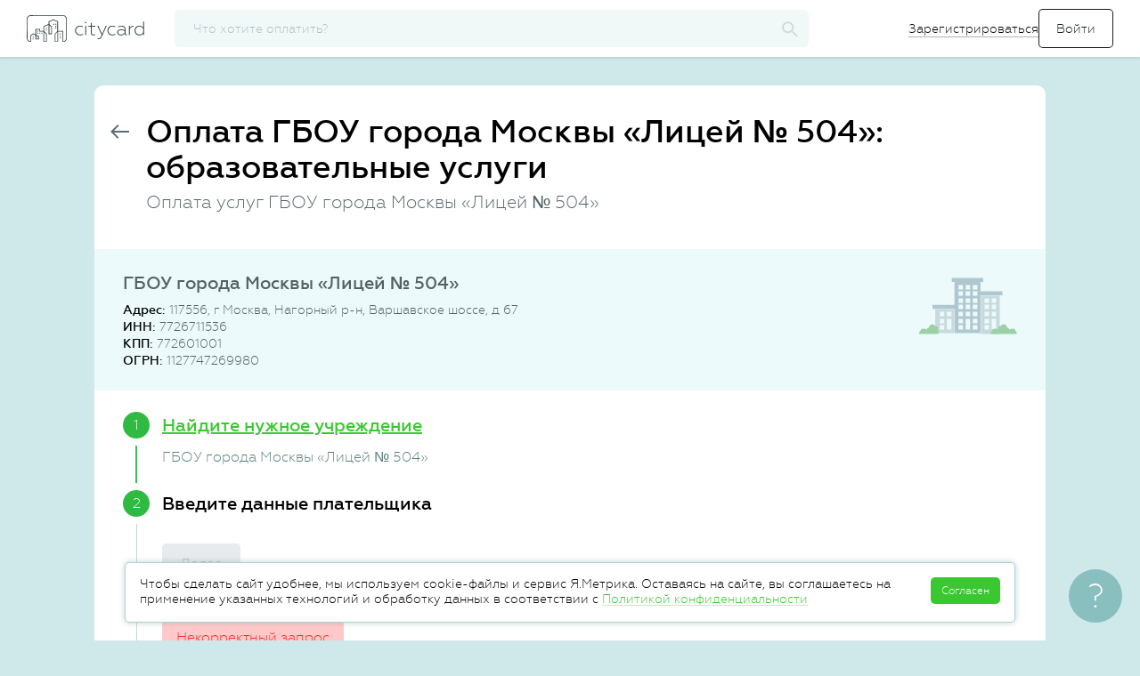

--- FILE ---
content_type: text/html; charset=UTF-8
request_url: https://citycard.ru/education/9122.0.630151690/gbou-goroda-moskvy-licej-504
body_size: 37942
content:
<!DOCTYPE html>
<html lang="ru">
<head>
	<meta charset="utf-8">
	<meta name="format-detection" content="telephone=no">
	<meta http-equiv="X-UA-Compatible" content="IE=edge">
	<script>document.documentElement.className = 'js'</script>
	<title>Оплата ГБОУ города Москвы &laquo;Лицей № 504&raquo;: образовательные услуги </title>
	<meta name="description" content="Оплатить образовательные услуги ГБОУ города Москвы &laquo;Лицей № 504&raquo; через интернет картой любого банка.">
	<meta name="viewport" content="width=device-width, initial-scale=1">
    <meta name="theme-color" content="#0097a7">

	
		<link rel="canonical" href="https://citycard.ru/education/9122.0.630151690/gbou-goroda-moskvy-licej-504" />
	
    <link rel="apple-touch-icon" sizes="180x180" href="/apple-touch-icon.png">
	<link rel="icon" type="image/png" href="/favicon-32x32.png?1" sizes="32x32">
	<link rel="icon" type="image/png" href="/favicon-16x16.png?1" sizes="16x16">
    <link rel="manifest" href="/manifest.json">
    <link rel="mask-icon" href="/safari-pinned-tab.svg" color="#0097a7">

	

	<meta name="csrf-param" content="__csrf"><meta name="csrf-token" content="YWZlZDRiODFhYTIwNGM2ZWE2YWJjNDI3OTM5ZDIyNTUvIShWeyVhSTsLcwN5DnMSL3IrCTpgVU1jZHcIaF9sBg==">

	<link rel='stylesheet' href='/assets/common/main.css?v-5cdd3a8de2e8d9bb387f3d70e5563555'>


	<script type="application/ld+json">
{
  "@context": "http://schema.org",
  "@type": "Organization",
  "url": "https://citycard.ru",
  "logo": "https://citycard.ru/i/citycard-logo_112x112.png"
}
</script>


<script type="text/javascript">
	window.application = "citycard";

	window.setUser = function(user)
	{
		window.user.id = user.id;
		window.user.phone = user.phone;
		window.user.email = user.email;
		window.user.name = user.name || window.user.name;
		window.user.city = user.city || window.user.city;
		window.user.role = user.role || window.user.role;
		window.user.status = user.status || window.user.status;
		window.user.isGuest = window.user.role === 'ROLE_GUEST';
		window.user.isVisitor = window.user.role === 'ROLE_VISITOR';
		window.user.isActive = !window.user.isGuest && !window.user.isVisitor;
		window.user.meta = user.meta;
		window.user.offerta = user.offerta;

		try {
			window.localStorage.setItem("user", JSON.stringify(window.user));
		} catch (e) {}
	};

	var debug = false,
		jsDebug = false,
		env = 'production',
		host = 'https://citycard.ru',
		pawhost = 'https://www.payanyway.ru',
		dadataToken = 'a563fe66c008df536d3c6909e43dfff0c902e065',
		dadataLogger = false,
		__cc_global_show_js_error = false,
		user = {
			id: null,
			phone: null,
			email: null,
			name: null,
			role: null,
			status: null,
			city: null,
			isActive: false,
			isGuest: false,
			isVisitor: true,
			offerta: false
		},
		providerCategories = {"zkh":"Коммунальные платежи","telecom":"Телеком","kindergarten":"Детские сады","education":"Образование","gibdd":"Штрафы","tax":"Налоги","mobile":"Связь","other":"Разное","credit":"Банки","game":"Игры","charity":"Благотворительность","poshlina":"Госпошлины"},
		deviceId = '55127209fe646f5275d4fdbd605530e7',
		appleMerchantId = 'merchant.com.citycard',
		googleMerchantId = 'BCR2DN6TTPDOV5JD',
		featureTariff = false,
		providerDefaultLogo = "/i/provider-logo-default.svg",
		formsVersion = 20;

	window.setUser({
		id: '6972e4c24335c079188b4795',
		phone: '',
		email: '',
		name: '',
		role: 'ROLE_VISITOR',
		status: 'STATUS_NOT_CONFIRMED',
		city: {
    "country": "Россия",
    "regionId": "7700000000000",
    "regionId_fias": "0c5b2444-70a0-4932-980c-b4dc0d3f02b5",
    "cityId": "7700000000000",
    "cityId_fias": "0c5b2444-70a0-4932-980c-b4dc0d3f02b5",
    "cityName": "Москва",
    "type": "г",
    "enabled": true,
    "timezone": "Europe\/Moscow",
    "capital": 0,
    "translit": "moskva",
    "id": {
        "$id": "51af332fc3b2ad7c08000d9e"
    }
},
		meta: {
			lastPaymentDate: ''
		},
		offerta: false
	});
</script>

<script type='text/javascript' src='/assets/raven.min.js?v-5401076b424745b45c97801e1e4ab089' integrity='sha384-Qf3wKo9m3Cv9ChmHmMH7BiOWB7cRfktG5MHj78KUpfHPDZhQlGbd3EJ1J/Cxvvd4' crossorigin='anonymous' onerror='window.onScriptLoadError(this)'></script>

<script type="text/javascript">
	Raven.config('https://7024f03a824a4281816c2a8a45f97aee@sentry.io/160945', {
		debug: false,
		release: '26.01.20.2',
		logger: 'javascript',
		environment: 'production',
		ignoreErrors: [
			'Object doesn\'t support this action',

							'top.GLOBALS',
'originalCreateNotification',
'canvas.contentDocument',
'MyApp_RemoveAllHighlights',
'http://tt.epicplay.com',
'Can\'t find variable: ZiteReader',
'jigsaw is not defined',
'ComboSearch is not defined',
'http://loading.retry.widdit.com/',
'atomicFindClose',
'fb_xd_fragment',
'bmi_SafeAddOnload',
'EBCallBackMessageReceived',
'conduitPage',
'Blocked a frame with origin',
'Property \'hasOwnProperty\' of object #&lt;error&gt;',
'Access is denied',
'Cannot read property \'getBoundingClientRect\' of null',
'NS_ERROR_NOT_INITIALIZED',
'evaluating \'e.document.body\'',
'Cannot read property \'window\' of null',
'Cannot read property \'parent\' of null',
'Cannot read property \'removeEventListener\' of null',
'Cannot read property \'visualViewport\' of null',
'evaluating \'window.parent.window\'',
'\'setTimeout\' is undefined',
'\'undefined\' is not a',
'undefined is not a',
'Object expected',
'Object doesn\'t support this action',
'Failed to execute \'setTimeout\' on \'Window\'',
'null is not an object'
					],
		ignoreUrls: [
							/graph\.facebook\.com/i,
/connect\.facebook\.net/i,
/eatdifferent\.com\.woopra-ns\.com/i,
/static\.woopra\.com\/js\/woopra\.js/i,
/extensions\//i,
/^chrome:\/\//i,
/127\.0\.0\.1:4001\/isrunning/i,
/webappstoolbarba\.texthelp\.com\//i,
/metrics\.itunes\.apple\.com\.edgesuite\.net\//i,
/zopim-web-sdk\.js/i,
/kaspersky-labs\.com/i,
/jivosite\.com/i,
/gstatic\.com/i,
/google-analytics\.com/i,
/deferringplateaus\.com/i,
/fbevents\.js/i
					]
	}).install();

	Raven.setUserContext({
		id: user['id'],
		email: user['email'],
		phone: user['phone'],
		role: user['role']
	});

</script>
<script type="text/javascript">
	window.onScriptLoadError = function(that) {
		try {
			// Raven.captureMessage("Error load script", { extra: { src: that.src } });

			var xmlhttp;
			try {
				xmlhttp = new ActiveXObject("Msxml2.XMLHTTP");
			} catch (e) {
				try {
					xmlhttp = new ActiveXObject("Microsoft.XMLHTTP");
				} catch (E) {
					xmlhttp = false;
				}
			}
			if (!xmlhttp && typeof XMLHttpRequest!='undefined') {
				xmlhttp = new XMLHttpRequest();
			}
			xmlhttp.open("GET", that.src, false);
			xmlhttp.setRequestHeader('Content-Type', 'text/javascript');
			xmlhttp.onreadystatechange = function() {
				if (xmlhttp.readyState === 4) {
					if (xmlhttp.status === 200) {
						var newScript = document.createElement("script");
						newScript.textContent = xmlhttp.response;
						document.head.append(newScript);
					} else {
						Raven.captureMessage("Error reload script", { extra: { src: that.src } });
					}
				}
			};
			xmlhttp.send();
		} catch (e){
			// Raven.captureMessage("Error load script", { extra: { src: that.src } });
			Raven.captureException(e, { extra: { src: that.src } });
		}
	}
</script>

	<script type='text/javascript' src='/assets/common/libs.js?v-4dfa8d60e8fc3cf5ae79b4b51a09b03c' integrity='sha384-BrfxUAN+YK41Xl3PQTrM9miVCjF3uO9oODjK8Oc05eRZ4IKvtLnFEltwaDiQlHL7' crossorigin='anonymous' onerror='window.onScriptLoadError(this)'></script>

	<script type='text/javascript' src='/assets/common/plugins.js?v-1038ccd4e352a845eb4621a4ac69427d' integrity='sha384-uUoJ4aZ18ENt4tJsxS3ggnG9lAHn4GTqOBRo0CuLCZAwDclI8gCGgRzcPHhkYUKO' crossorigin='anonymous' onerror='window.onScriptLoadError(this)'></script>

	<script type='text/javascript' src='/assets/common/app.js?v-45645674b1c86a19e241b4f2020f0a65' integrity='sha384-FJ3KvGVLo4eHrDwT38kHX/9RDY5DCzia3lQ+zCP/i73TLF8vzlTwASFo/h/bixD5' crossorigin='anonymous' onerror='window.onScriptLoadError(this)'></script>

	<!--[if lt IE 10]>
	<script type='text/javascript' src='/assets/jquery.xdomainrequest.min.js?v-88eb3469487d01b45b8d41f962aaf3f4' integrity='sha384-uUD+sSeNSr20L/I5UBSQvA043FmJr7kR0MlnJwSulFtL8vMGUm9mzN2dq7+H8wxF' crossorigin='anonymous' onerror='window.onScriptLoadError(this)'></script>
	<![endif]-->


		<!-- Google Tag Manager -->
<script>(function(w,d,s,l,i){w[l]=w[l]||[];w[l].push({'gtm.start':
new Date().getTime(),event:'gtm.js'});var f=d.getElementsByTagName(s)[0],
j=d.createElement(s),dl=l!='dataLayer'?'&l='+l:'';j.async=true;j.src=
'https://www.googletagmanager.com/gtm.js?id='+i+dl;f.parentNode.insertBefore(j,f);
})(window,document,'script','dataLayer','GTM-K3PHNLX');</script>
<!-- End Google Tag Manager -->

	<link rel="image_src" href="https://citycard.ru/i/citycard_1200x600.png" />

	<meta property="og:title" content="Cityсard - оплата коммунальных услуг, детского сада, штрафов" />
	<meta property="og:description" content="Оплата квитанций и счетов за ЖКХ, школу, детский сад, мобильную связь, интернет, штрафы и налоги. Передаем показания счетчиков. Принимаем карты любых банков." />
	<meta property="og:site_name" content="Citycard"/>
	<meta property="og:url" content="https://citycard.ru/" />
	<meta property="og:image" content="https://citycard.ru/i/citycard_1200x600.png" />
	<meta property="og:type" content="website" />

	<meta name="twitter:card" content="summary_large_image">
	<meta name="twitter:title" content="Cityсard - оплата коммунальных услуг, детского сада, штрафов"/>
	<meta name="twitter:description" content="Оплата квитанций и счетов за ЖКХ, школу, детский сад, мобильную связь, интернет, штрафы и налоги. Передаем показания счетчиков. Принимаем карты любых банков."/>
	<meta name="twitter:site" content="https://citycard.ru/"/>
	<meta name="twitter:image" content="https://citycard.ru/i/citycard_1200x600.png"/>
	<meta name="twitter:image:src" content="https://citycard.ru/i/citycard_1200x600.png"/>
	<meta name="twitter:domain" content="citycard.ru">

	<script>
	
		// var _prum = [['id', '59e75bc297212c90377b23c6'],
		// 	['mark', 'firstbyte', (new Date()).getTime()]];
		// (function ()
		// {
		// 	var s = document.getElementsByTagName('script')[0]
		// 			, p = document.createElement('script');
		// 	p.async = 'async';
		// 	p.src = '//rum-static.pingdom.net/prum.min.js';
		// 	s.parentNode.insertBefore(p, s);
		// })();
	
</script>
</head>
<body>
<!-- Google Tag Manager (noscript) -->
<noscript><iframe src="https://www.googletagmanager.com/ns.html?id=GTM-K3PHNLX"
height="0" width="0" style="display:none;visibility:hidden"></iframe></noscript>
<!-- End Google Tag Manager (noscript) -->

<div id="page">
	<div id="main">
		<div class="top-menu" id="top-menu">
	<div class="mobile-menu_wrapper is-mobile-visible">
		<div id="menu_opener">
			<span class="sidemenu_toggler"></span>
		</div>

		<div class="mobile-menu">
	<div class="mobile-menu__header">
		<a class="logo" href="#" title="citycard.ru"></a>
	</div>

	<div class="mobile-menu__item">
		<svg class="mobile-menu__logo" xmlns="http://www.w3.org/2000/svg" width="24" height="24" viewBox="0 0 24 24">
			<g fill="none" fill-rule="evenodd">
				<path d="M0 0h24v24H0z"/>
				<path stroke="#283238" d="M10 20H5v-8H2l10-9 10 9h-3v8h-5v-5h-4v5zm2-8a2 2 0 1 0 0-4 2 2 0 0 0 0 4z"/>
			</g>
		</svg>
		<a class="link" href="/">
			<span>Главная</span>
		</a>
	</div>

		<div class="mobile-menu__item js-open-login-popup">
		<svg class="mobile-menu__logo" xmlns="http://www.w3.org/2000/svg" width="24" height="24" viewBox="0 0 24 24">
			<g fill="none" fill-rule="evenodd">
				<path d="M0 0h24v24H0z"/>
				<path fill="#283238" fill-rule="nonzero" d="M14.605 11.894v.212l-3.182 3.182.597.597L15.905 12 12.02 8.115l-.597.597z"/>
				<path fill="#283238" d="M14.73 11.5v1h-10v-1z"/>
				<path stroke="#283238" stroke-linejoin="bevel" d="M8 15.5v2c0 1.164.827 2 2 2h7c1.176 0 2-.838 2-2v-11c0-1.163-.827-2-2-2h-7c-1.176 0-2 .84-2 2v2"/>
			</g>
		</svg>
		<form>
			<input type="submit" value="Войти">
		</form>
	</div>

	<div class="mobile-menu__item register-btn js-open-register-popup">
		<svg class="mobile-menu__logo" xmlns="http://www.w3.org/2000/svg" width="24" height="24" viewBox="0 0 24 24">
			<g fill="none" fill-rule="evenodd" stroke="#283238">
				<path d="M5.487 15.81v2.828h2.828L20.008 6.945a1.51 1.51 0 0 0 .002-2.13l-.7-.7a1.503 1.503 0 0 0-2.13.002L5.487 15.81z"/>
				<path stroke-linecap="square" d="M15.594 5.88l2.651 2.651"/>
			</g>
		</svg>
		<span>Зарегистрироваться</span>
	</div>
	
	
	
	</div>
	</div>

	<div class="top-menu_wrapper">
		<a class="logo" href="/" title="citycard.ru"></a>

				<div id="searchApp" ng-cloak ng-controller="ProviderSearchCtrl" ng-init="init()">
	<div class="b-search">
		<input type="button" value="" class="input__reset b-search__button" ng-click="reset();" ng-show="searchFilter.length>0">
		<input type="text" class="search b-search_inp" id="search" name="search" placeholder="Что хотите оплатить?" autocomplete="off"
			   ng-model="searchFilter" search-provider-ext='<[searchInputOptions]>' />

		<svg class="b-search__logo" xmlns="http://www.w3.org/2000/svg" width="19" height="18" viewBox="0 0 19 18">
			<path fill-rule="evenodd" d="M13.876 11.255h-.815l-.29-.27a6.354 6.354 0 0 0 1.622-4.23c0-3.59-3.005-6.5-6.71-6.5-3.707 0-6.71 2.91-6.71 6.5s3.003 6.5 6.71 6.5c1.661 0 3.19-.59 4.366-1.57l.279.28v.79l5.162 4.99 1.538-1.49-5.152-5zm-6.194 0c-2.57 0-4.645-2.01-4.645-4.5s2.075-4.5 4.645-4.5c2.57 0 4.646 2.01 4.646 4.5s-2.075 4.5-4.646 4.5z"/>
		</svg>

		<div class="topbar-search-result"></div>
	</div>
</div>

<script type="text/javascript">

	angular.module("provider.search", [])
		.controller("ProviderSearchCtrl", function ($scope)
		{
			$scope.searchFilter = '';
			$scope.city = {"country":"Россия","regionId":"7700000000000","regionId_fias":"0c5b2444-70a0-4932-980c-b4dc0d3f02b5","cityId":"7700000000000","cityId_fias":"0c5b2444-70a0-4932-980c-b4dc0d3f02b5","cityName":"Москва","type":"г","enabled":true,"timezone":"Europe/Moscow","capital":0,"translit":"moskva","id":{"$id":"51af332fc3b2ad7c08000d9e"}};
			$scope.searchInputOptions = JSON.stringify({
				options: {
					appendTo: '.topbar-search-result'
				},
				beforeRender: 'beforeRenderResult',
				onHide: 'onHideResult'
			});

			/* ----------------------------------------------------------------------------------------- */

			$scope.beforeRenderResult = function(container, suggestions)
			{
				$(".content-wrapper").addClass("is-search");
			};


			$scope.onHideResult = function(container)
			{
				$(".content-wrapper").removeClass("is-search");
			};


			$scope.init = function()
			{
				$(function()
				{
					$("#top-menu .b-search__logo").on("click", function () {
						$("#search").toggleClass("is-active");
						$(".is-mobile-visible").toggle();
						$("#menu_opener").toggle();
					});

				});
			};


			$scope.reset = function()
			{
				$scope.searchFilter = '';
				$('#search').autocomplete('clear');
			};


			$scope.selectProvider = function(provider)
			{
				var stepper = provider.category;

				if (provider.providerId === 'fssp')
				{
					stepper = 'fssp';
				}

				var url = '/' + stepper + '/' + provider.providerId;
				if (provider.providerId === '9005')
				{
					url += '/inn/' + provider.inn + '/hid/' + provider.suggestion.hid ;
				}
				window.location = url;
			};

		});

	AppFactory("searchApp", "providerSearch", ["provider.search", "commonServices"]);

</script>




		
		
		
				<div class="auth-menu is-mobile-hidden">
			<form>
				<a class="link register-btn js-open-register-popup" href="#">Зарегистрироваться</a>
				<input id="loginBtn" class="btn btn_signIn js-open-login-popup" type="submit" value="Войти">
			</form>
		</div>
			</div>
</div>

<script>
	$().ready(function(){
		$(".js-avatar-link").on("click", function()
		{
			$(".hidden-tip").toggleClass("is-active");
		});

		$("body").bind("click touchend", function (e)
		{
			var div = $(".hidden-tip");
			var toggle = $(".js-avatar-link");
			if (div.hasClass("is-active"))
			{
				if (!div.is(e.target) && !toggle.is(e.target) && div.has(e.target).length === 0 && toggle.has(e.target).length === 0)
				{
					div.removeClass("is-active");
				}
			}
		});

		$(".js-autorize-menu__item").each(function () {
			var url = window.location.href;
			if (url.indexOf($(this).data("link")) != -1){
				$(".js-autorize-menu__item").removeClass("is-active");
				$(this).addClass("is-active");
			}
		});
	});

</script>

		<div class="content-wrapper ">
						

			<div id="content">
				

				
	<div class="panel landing">
		<div class="panel-header">
			<div class="panel-header-before">
				<a href="/" class="panel-back btn-icon">
					<svg width="21px" height="16px" viewBox="0 0 21 16"><use xlink:href="/i/sprite.symbol.svg?v=2#arrow-back"/></svg>
				</a>
			</div>
							<div class="panel-header-content">
					<h1 class="panel-title">Оплата ГБОУ города Москвы «Лицей № 504»: образовательные услуги</h1>					<h2 class="panel-subtitle">Оплата услуг ГБОУ города Москвы «Лицей № 504»</h2>				</div>
					</div>

		
			<div id="payEducationStepper" class="stepper-wrapper" ng-controller="PayEducationController" ng-init="init()" ng-cloak>

	<div class="provider-contacts" itemscope itemtype="http://schema.org/Organization" ng-class="{ 'is-active': showContacts == true }">
	<div ng-if="(LAYOUT == 'LANDING' || LAYOUT == 'IFRAME') && !combinedManualChange" class="provider-contacts__head flex-row">
			<div class="provider-contacts__logo">
			<img itemprop="logo" class="is-mobile-hidden" alt="ГБОУ города Москвы «Лицей № 504»" title="ГБОУ города Москвы «Лицей № 504»"
				 src="/i/provider-logo-default.svg" />
		</div>
		<div class="provider-contacts__info-wrapper">
			<div class="provider-contacts__name" itemprop="legalName">ГБОУ города Москвы «Лицей № 504»</div>
			<ul class="provider-contacts__info">
									<li class="provider-contacts__item"><strong>Адрес: </strong><span  itemprop="address">117556, г Москва, Нагорный р-н, Варшавское шоссе, д 67</span></li>					<li class="provider-contacts__item" ><strong>ИНН:</strong> <span itemprop="taxID">7726711536</span></li>					<li class="provider-contacts__item" ><strong>КПП:</strong> 772601001</li>					<li class="provider-contacts__item" ><strong>ОГРН:</strong> 1127747269980</li>													</ul>
					</div>
		</div>

			<noindex>
		<div ng-if="LAYOUT !== 'LANDING' && LAYOUT !== 'IFRAME' || combinedManualChange" class="provider-contacts__head flex-row">
			<div class="provider-contacts__logo">
				<img ng-if="provider.logo" ng-src="https://citycard-prod-static.obs.ru-moscow-1.hc.sbercloud.ru<[provider.logo]>" alt="<[provider.easyName]>" title="<[provider.easyName]>" />
				<img ng-if="!provider.logo" ng-src="<[providerDefaultLogo]>" alt="<[provider.easyName]>" title="<[provider.easyName]>" />
			</div>
			<div class="provider-contacts__info-wrapper">
				<div class="provider-contacts__name"><[provider.easyName]></div>
				<ul class="provider-contacts__info">
					<li class="provider-contacts__item" ng-if="provider.legalInformation.address"><strong>Адрес:</strong> <[provider.legalInformation.address]></li>
					<li class="provider-contacts__item" ng-if="provider.legalInformation.inn"><strong>ИНН:</strong> <[provider.legalInformation.inn]></li>
					<li class="provider-contacts__item" ng-if="provider.legalInformation.kpp"><strong>КПП:</strong> <[provider.legalInformation.kpp]></li>
					<li class="provider-contacts__item" ng-if="provider.legalInformation.ogrn"><strong>ОГРН:</strong> <[provider.legalInformation.ogrn]></li>
					<li class="provider-contacts__item" ng-if="provider.serviceCompanyInfo.director"><strong>Руководитель:</strong> <[provider.serviceCompanyInfo.director]></li>
					<li class="provider-contacts__item" ng-if="provider.serviceCompanyInfo.phone"><strong>Телефон и e-mail:</strong>
						<[provider.serviceCompanyInfo.phone]>,
						<a href="mailto:<[provider.serviceCompanyInfo.email]>"><[provider.serviceCompanyInfo.email]></a>
					</li>
				</ul>
				<div class="provider-contacts__describe" ng-if="provider.description" ng-class="providerDescriptionHide ? 'inactive' : 'active'">
					<p ng-bind-html="provider.description"></p>
					<div class="provider-contacts__describe-show" ng-if="provider.description.length > 120">
						<a href="!#" ng-click="toggleDescription($event)" ng-if="providerDescriptionHide">Подробнее</a>
						<a href="!#" ng-click="toggleDescription($event)" ng-if="!providerDescriptionHide">Меньше</a>
					</div>
				</div>
			</div>
		</div>

		<div class="provider-contacts__head" ng-if="showRequisites(provider)">
			<a href="#" class="pseudo show-bank-account" ng-click="showBankAccount=!showBankAccount;">Платежные реквизиты</a>
			<ul class="provider-contacts__info" ng-show="showBankAccount">
				<li class="provider-contacts__item"><strong>БИК банка получателя:</strong> <[provider.bankAccount.bik]></li>
				<li class="provider-contacts__item" ng-if="provider.bankAccount.bank"><strong>Банк получателя:</strong> <[provider.bankAccount.bank]></li>
				<li class="provider-contacts__item" ng-if="provider.bankAccount.corr_account"><strong>Корреспондентский счет:</strong> <[provider.bankAccount.corr_account]></li>
				<li class="provider-contacts__item"><strong>Расчетный счет:</strong> <[provider.bankAccount.account]></li>
				<li class="provider-contacts__item" ng-if="provider.bankAccount.kbk"><strong>КБК:</strong> <[provider.bankAccount.kbk]></li>
			</ul>
		</div>

	</noindex>
</div>

<div class="form_row form-notice bank-requisites-notice" ng-if="showRequisites(provider) && step == '2'">
	Внимательно проверьте реквизиты, у организации может быть несколько расчетных счетов и КБК, а также реквизиты могут смениться. Нужные - в вашей квитанции. <a href="#" class="link-tertiary link-dashed" ng-click="wrongRequisites()">Изменить реквизиты</a>
</div>

<div class="provider-contacts__h2" ng-class="{ 'is-active': !showContacts && LAYOUT == 'IFRAME'}"><[providerContactsHeader]></div>

	<div class="new-landing__features" ng-show="showLandingFeaturesBlock(1)">
		<h4 class="new-landing__list-header">Оплачиваем услуги:</h4>
		<ul class="new-landing__list">
			<li class="new-landing__list-item">
				<img src="/i/landing-features/school.svg" alt="">
				<span>Школа</span>
			</li>
			<li class="new-landing__list-item">
				<img src="/i/landing-features/univer.svg" alt="">
				<span>институт или университет</span>
			</li>
			<li class="new-landing__list-item">
				<img src="/i/landing-features/section.svg" alt="">
				<span>кружок</span>
			</li>
			<li class="new-landing__list-item">
				<img src="/i/landing-features/sport.svg" alt="">
				<span>спортивная секция</span>
			</li>
		</ul>
	</div>

    <div class="payment-new">

		<div class="receipt_step <[stepCssClass(step, 1)]>" ng-if="LAYOUT !== 'IFRAME' || LAYOUT == 'IFRAME' && providerId == '9005' && !accountId">
			<div class="receipt_step-title" ng-click="prevStep(1)">Найдите нужное учреждение</div>
			<div class="receipt_step-content">
				<form id="select-provider" class="form form-payment">
					<div class="form_row">
						<div class="form_label"><label for="citySearch">Город</label></div>
						<div class="form_field">
							<input class="form_input" ng-value="city.cityName" type="text" id="citySearch" autocomplete="off" dadata-city='{ "onSelect": "selectCity" }' data-rule-dadatacity="true" />
						</div>
					</div>
					<div class="form_row">
						<div class="form_label"><label for="providerSearchName">Название компании или ИНН</label></div>
						<div class="form_field">
							<a href="#" class="form_input__icon icon-help-outline" popover data-trigger="hover" data-html="true" data-placement="auto right" data-content='<div class="form-help__img form-help__img_communal-inn"></div>' tabindex="-1">
								<svg width="27px" height="27px" viewBox="0 0 27 27"><use xlink:href="/i/sprite.symbol.svg?v=2#help-outline"/></svg>
							</a>
							<input class="form_input provider_search" name="providerSearchName" ng-model="searchData.name" type="text" id="providerSearchName" autocomplete="off" search-provider-ext='{ "category": "education", "onSearchStart": "onStartSearchProvider" }'>
						</div>
					</div>

					<div ng-include="'/tpl/payment/stepper-requisites-form.htm'" include-replace></div>

					<div class="form_row form_row_buttons">
						<button type="button" class="next_btn btn btn-outline" ng-click="submitStepSearch()">Далее</button>
					</div>

					<form-errors></form-errors>
				</form>
			</div>
			<div class="receipt_step-result"><[$parent.provider.easyName]></div>
		</div>

		<div class="receipt_step <[stepCssClass(step, 2)]>">
			<div class="receipt_step-title" ng-click="prevStep(2)">Введите данные плательщика</div>
			<div class="receipt_step-content">

				<div class="green-preloader" ng-if="step == 2 && showLoader"></div>

				<form id="provider-step-pre" class="form form-payment" ng-show="!showLoader">
					<input type="hidden" name="providerId" value="<[provider.providerId]>">
					<input type="hidden" name="step" value="<[provider.firstStep]>">
					<input type="hidden" name="category" ng-value="category">

					<payment-form-fieldset step="PRE"></payment-form-fieldset>

					<div class="form_row form_row_buttons">
						<button type="submit" class="next_btn btn btn-outline" agreement-button ng-click="submitStepPre()">Далее</button>
					</div>

					<form-errors></form-errors>
				</form>

			</div>
			<div class="receipt_step-result">
				<div ng-repeat="item in stepData.PRE.result"><[item.label]>: <[item.value]></div>
			</div>
		</div>

		<div class="receipt_step <[stepCssClass(step, 3)]>">
			<div class="receipt_step-title" ng-click="prevStep(3)">Введите данные платежа</div>
			<div class="receipt_step-content">
				<div class="green-preloader" ng-if="step == 3 && showLoader"></div>

				<async-buttons></async-buttons>

				<form id="provider-step-pay" class="form form-payment" ng-show="!showLoader">
					<input type="hidden" name="targetAccountId" value="<[provider.targetAccountId]>">
					<input type="hidden" name="providerId" value="<[provider.providerId]>">
					<input type="hidden" name="step" value="<[provider.firstStep]>">
					<input type="hidden" name="invoiceId" value="<[invoiceId]>">

					<div class="form_row" ng-if="invoice">
						<div class="form_label_notmb"><label>Мы нашли вашу квитанцию</label></div>
						<ticket amount="<[invoice.amount]>" month="<[invoice.month]>" year="<[invoice.year]>" providername="<[provider.easyName]>"></ticket>
					</div>
					<div class="no-amount-btn" ng-if="noDebt">
						<button type="button" class="form_submit btn btn-outline" ng-click="forcePay()" ng-show="provider.freepayment">Всё равно заплатить</button>
						<button type="button" class="form_submit btn btn-outline" ng-click="prevStep(2)">Новый поиск</button>
					</div>

					<payment-form-fieldset step="PAY" ng-show="!noDebt"></payment-form-fieldset>

					<div class="form_row form_row_buttons" ng-show="!noDebt">
																		
						<button type="submit" class="next_btn btn btn-outline" offerta-button ng-click="submitStepPay()">Перейти к оплате</button>
											</div>

					<form-errors></form-errors>
				</form>
			</div>
			<div class="receipt_step-result">
				<div ng-if="provider.firstStep == 'PAY'" ng-repeat="item in stepData.PAY.result"><[item.label]>: <[item.value]></div>
				<div>Сумма: <[amount|currency]><span class="rub">руб.</span></div>
				<div ng-if="!featureTariff">Комиссия: <[fee|currency]><span class="rub">руб.</span></div>
				<div ng-if="!featureTariff">Всего к оплате: <[payerAmount|currency]><span class="rub">руб.</span></div>
			</div>
		</div>

		<div class="receipt_step <[stepCssClass(step, 4, true)]>">
			<div class="receipt_step-title" ng-if="step !== 'CART-ADD'">Оплатите</div>

			
			<div class="receipt_step-content" ng-show="step !== 'CART-ADD'">
				<div ng-show="step !== 'TRANSACTIONSTATE'">
					<div class="payment-new__tip payment-new__tip_recurrent" ng-if="LAYOUT !== 'IFRAME' && !user.isActive && (transactionState.status == 'INPROGRESS' || transactionState.status == 'CREATED')">
						Чтобы вы не вводили данные карты при каждом платеже, мы можем привязать ее к
						вашей учетной записи. Эта функция доступна только после завершения регистрации.
					</div>

					<ng-include src="'/tpl/payment/payment-methods-form.htm?v=11'" ng-show="step == 4"></ng-include>

					<div id="monetaAssitantDiv" ng-if="step == 'ASSISTANT'"></div>
				</div>

				<stepper-transaction-state></stepper-transaction-state>

				<share-buttons></share-buttons>
			</div>
		</div>
    </div>

	<div class="widget-wrapper">
		<widget-code-link></widget-code-link>
	</div>
</div>

<script type="text/javascript">
	var assistantData = {"moneta.locale":"ru","paymentSystem.unitId":1686945,"paymentSystem.limitIds":[],"MNT_SUBSCRIBER_ID":"6972e4c24335c079188b4795","MNT_CURRENCY_CODE":"RUB","MNT_TEST_MODE":0,"MNT_RETURN_URL":"","MNT_SUCCESS_URL":"","MNT_FAIL_URL":"","MNT_INPROGRESS_URL":"","followup":"true","javascriptEnabled":"true"},
		stepperLayout = 'LANDING';

		window.defaultPhone = '9177000000';
	
	function PayEducationController($controller, $scope, $sce, $timeout, $filter)
	{
		$controller('StepperPaymentController', { $scope: $scope });
		$controller('RequisitesPaymentController', { $scope: $scope });

		if (window.defaultPhone) {
			$scope.user.phone = window.defaultPhone;
		}

		$scope.provider = {"_id":{"$id":"5a38b716f4f5c44c008b466c"},"providerId":"9122.0.630151690","category":"education","easyName":"ГБОУ города Москвы «Лицей № 504»","name":"Государственное бюджетное общеобразовательное учреждение города Москвы «Лицей № 504»","comission":"3%","targetAccountId":"9172","firstStep":"PRE","enabled":true,"inn":"7726711536","accountAttributeId":[104],"terminal":"education","regions":[77],"rating":1,"factor":1,"logo":null,"budgetary":false,"suggested":false,"freepayment":false,"description":null,"isInvoice":true,"visible":true,"recurrent":true,"legalInformation":{"inn":"7726711536","kpp":"772601001","ogrn":"1127747269980","ogrnip":null,"okpo":null,"okved":"85.14","email":null,"address":"117556, г Москва, Нагорный р-н, Варшавское шоссе, д 67","dadataHid":"0e3a79361b45f9bf7d635d2623b33a5000fb3262f1eb9e0c9287b2d32e152de5"},"name_full_with_opf":null,"logo_full":null,"logo_64":null,"isGisgmp":true,"captcha":false,"epdProviderId":null,"isAsync":true,"terminalData":{"accountId":70880913,"title":"Образование","alias":"education"}};
		$scope.accountId = "";

		$scope.providers = [];
		$scope.terminals = {"zkh":{"accountId":45683964,"title":"Коммунальные услуги"},"zkh-promo":{"accountId":21352702,"title":"Коммунальные услуги промо"},"gibdd":{"accountId":91652686,"title":"Штрафы ГИБДД"},"tax":{"accountId":48541941,"title":"Оплата налогов"},"mobile":{"accountId":40934983,"title":"Сотовая связь"},"other":{"accountId":45155768,"title":"Прочие услуги"},"transport":{"accountId":48826580,"title":"Пассажирские перевозки"},"charity":{"accountId":82153172,"title":"Благотворительность"},"education":{"accountId":70880913,"title":"Образование"},"university":{"accountId":52973557,"title":"ВУЗы"},"credit":{"accountId":68053452,"title":"Кредиты и займы"},"telecom":{"accountId":26892670,"title":"Телеком"},"security":{"accountId":88793197,"title":"Безопасность"},"toll-roads":{"accountId":15298118,"title":"Платные дороги"},"zkh-gpay":{"accountId":88399035,"title":"Коммунальные услуги - GPay"},"other-gpay":{"accountId":25151717,"title":"Прочие услуги - GPay"},"catering":{"accountId":44133034,"title":"Общественное питание"}};
		$scope.regions = {"0100000000000":"Республика Адыгея","0400000000000":"Республика Алтай","0200000000000":"Республика Башкортостан","0300000000000":"Республика Бурятия","0500000000000":"Республика Дагестан","0600000000000":"Республика Ингушетия","0700000000000":"Кабардино-Балкарская республика","0800000000000":"Республика Калмыкия","0900000000000":"Карачаево-Черкесская республика","1000000000000":"Республика Карелия","1100000000000":"Республика Коми","9100000000000":"Республика Крым","1200000000000":"Республика Марий Эл","1300000000000":"Республика Мордовия","1400000000000":"Республика Саха (Якутия)","1500000000000":"Республика Северная Осетия — Алания","1600000000000":"Республика Татарстан","1700000000000":"Республика Тыва","1800000000000":"Удмуртская республика","1900000000000":"Республика Хакасия","2000000000000":"Чеченская республика","2100000000000":"Чувашская республика","2200000000000":"Алтайский край","7500000000000":"Забайкальский край","4100000000000":"Камчатский край","2300000000000":"Краснодарский край","2400000000000":"Красноярский край","5900000000000":"Пермский край","2500000000000":"Приморский край","2600000000000":"Ставропольский край","2700000000000":"Хабаровский край","2800000000000":"Амурская область","2900000000000":"Архангельская область","3000000000000":"Астраханская область","3100000000000":"Белгородская область","3200000000000":"Брянская область","3300000000000":"Владимирская область","3400000000000":"Волгоградская область","3500000000000":"Вологодская область","3600000000000":"Воронежская область","3700000000000":"Ивановская область","3800000000000":"Иркутская область","3900000000000":"Калининградская область","4000000000000":"Калужская область","4200000000000":"Кемеровская область","4300000000000":"Кировская область","4400000000000":"Костромская область","4500000000000":"Курганская область","4600000000000":"Курская область","4700000000000":"Ленинградская область","4800000000000":"Липецкая область","4900000000000":"Магаданская область","5000000000000":"Московская область","5100000000000":"Мурманская область","5200000000000":"Нижегородская область","5300000000000":"Новгородская область","5400000000000":"Новосибирская область","5500000000000":"Омская область","5600000000000":"Оренбургская область","5700000000000":"Орловская область","5800000000000":"Пензенская область","6000000000000":"Псковская область","6100000000000":"Ростовская область","6200000000000":"Рязанская область","6300000000000":"Самарская область","6400000000000":"Саратовская область","6500000000000":"Сахалинская область","6600000000000":"Свердловская область","6700000000000":"Смоленская область","6800000000000":"Тамбовская область","6900000000000":"Тверская область","7000000000000":"Томская область","7100000000000":"Тульская область","7200000000000":"Тюменская область","7300000000000":"Ульяновская область","7400000000000":"Челябинская область","7600000000000":"Ярославская область","7700000000000":"Москва","7800000000000":"Санкт-Петербург","9200000000000":"Севастополь","7900000000000":"Еврейская автономная область","8300000000000":"Ненецкий автономный округ","8600000000000":"Ханты-Мансийский автономный округ - Югра","8700000000000":"Чукотский автономный округ","8900000000000":"Ямало-Ненецкий автономный округ","9300000000000":"Донецкая Народная респ","9400000000000":"Луганская Народная респ","9500000000000":"Херсонская обл","9000000000000":"Запорожская обл"};
		$scope.city = {"country":"Россия","regionId":"7700000000000","regionId_fias":"0c5b2444-70a0-4932-980c-b4dc0d3f02b5","cityId":"7700000000000","cityId_fias":"0c5b2444-70a0-4932-980c-b4dc0d3f02b5","cityName":"Москва","type":"г","enabled":true,"timezone":"Europe/Moscow","capital":0,"translit":"moskva","id":{"$id":"51af332fc3b2ad7c08000d9e"}};

		$scope.showLoader = false;
		$scope.searchType = 'name';
		$scope.searchData = {
			inn: '',
			name: ''
		};

		$scope.isPaid = false;

		$scope.CUSTOMFIELD = {
			// "109": $scope.user.isActive ? $scope.user.phone : "9177000000",
			// "110": $scope.user.name
		};

		/* таймер для отправки pageview на поиск поставщика */
		var searchDataTimeout = null;

		/* ------------------------------------------------------------------------------------------*/

		/* вызывается перед началом поиска поиска | directive searchProviderExt */
		$scope.onStartSearchProvider = function(query)
		{
			$scope.searchData.inn = '';
		};


		$scope.init = function()
		{
			$scope.category = 'education';

			$('#select-provider').find(".next_btn").ladda("disable");

			if ($scope.provider)
			{
				$scope.selectProvider($scope.provider);
			}
		};


		/* следим за строкой поиска */
		$scope.$watch("searchData", function(newValue, oldValue)
		{
			if (searchDataTimeout !== null){
				$timeout.cancel(searchDataTimeout);
			}
			searchDataTimeout = $timeout(function(){
				window.gtm.pageView('/' + $scope.category + '/step1/' + $scope.searchType + '/search/' + $scope.searchData[$scope.searchType]);
			}, 1000);
		}, true);


		/* следим за типом поиска - сбрасываем попытку отправить pageview  */
		$scope.$watch("searchType", function(newValue, oldValue)
		{
			if (searchDataTimeout !== null) {
				$timeout.cancel(searchDataTimeout);
			}
		});


		/* следим за шагом оплаты и меняем текущую форму и кнопку на ней */
		$scope.$watch("step", function(newValue, oldValue)
		{
			if ($scope.step === 1 && $scope.providerId !== "9005") {
				$scope.searchData.name = '';
				$scope.providerId = "";
				$scope.providers = [];
				$('#providerSearchName').autocomplete('dispose');
			}
			if ($scope.step === 2) {
				/* небольшой костыль для ГИС ГМП */
				$scope.isPaid = false;
			}
		});


		/* переход на следующий шаг оплаты в сценарии default */
		$scope.submitStepPre = function(fireEvent)
		{
			if (isUndefined(fireEvent) || fireEvent === true) {
				fireEvent = true;
				$scope.$broadcast(Events.STEP_PRE_SUBMIT);
			}

			$scope.loadStepPay();
		};


		/* собирает введенные пользователем данные из третьего шага степпера (PAY) */
		$scope.grabPayFormData = function(formSelector)
		{
			var data = [];
			if ($scope.provider.targetAccountId === '9005') {
				data.push({
					label: "Назначение платежа",
					value: $(formSelector).find("[name='CUSTOMFIELD[WIREPAYMENTPURPOSE]']").val()
				});
			} else {
				data = $scope.grabFormData(formSelector);
			}

			return data;
		};

		/* ------------------------------------------------------------------------------------------*/


		$scope.retrySearch = function(searchType)
		{
			$scope.step = 2;
			$scope.searchType = searchType;
		};

	}

		angular.module("payEducation", [])
		.controller('PayEducationController', PayEducationController);

	AppFactory("payEducationStepper", "payEducationApp", ["payEducation", "commonServices"]);
	
</script>

			<div class="new-landing__preferences preferences-list preferences-list_complex">
				<div class="preferences-list__list">
					<div class="preferences-list__item">
						<img class="preferences-list__img" src="/i/categories/credit_prefrence.svg" alt="карты любого банка"/>
						<h3 class="preferences-list__name">Принимаем карты любого банка</h3>
						<div class="preferences-list__describe">Для совершения
							оплаты подойдет любая
							карта Visa, MasterCard или &laquo;Мир&raquo;
						</div>
					</div>
					<div class="preferences-list__item">
						<img class="preferences-list__img" src="/i/categories/one_click.svg" alt="оплата в один клик"/>
						<h3 class="preferences-list__name">Оплата за один клик</h3>
						<div class="preferences-list__describe">Можем запомнить вашу карту
							и вы будете проводить платежи
							в одно нажатие
						</div>
					</div>
					<div class="preferences-list__item">
						<img class="preferences-list__img" src="/i/categories/guaranteed.svg" alt="защита вашей карты"/>
						<h3 class="preferences-list__name">Защищаем вашу карту</h3>
						<div class="preferences-list__describe">Ваша карта в безопасности. Все платежи защищены по
							международному стандарту PCI DSS
						</div>
					</div>
				</div>
			</div>

			</div>

<div class="questions">
	<h2 class="questions__title">У нас часто спрашивают</h2>
	<div class="questions__list">
		<div class="questions__item">
			<h3 class="questions__question">Есть ли подтверждение оплаты?</h3>
			<div class="question__answer">После оплаты вы сможете скачать квитанцию. Она подтверждает, что вы действительно сделали платеж.
				Ее примут в любом госоргане: например в налоговой и пенсионном фонде.</div>
		</div>
		<div class="questions__item">
			<h3 class="questions__question">Как оплатить квитанцию ЖКХ?</h3>
			<div class="question__answer">Найдите поставщика ЖКХ с квитанции, используя его ИНН или название. Затем
				укажите номер лицевого счета и оплатите квитанцию картой любого банка.
				Мы сохраним этого поставщика, чтобы
				в следующий раз вы его не искали.
			</div>
		</div>
		<div class="questions__item">
			<h3 class="questions__question">Что будет, если я сделаю что-то
				не так?
			</h3>
			<div class="question__answer">Ничего страшного, если вы вдруг ошибетесь при оплате квитанции. Деньги или
				не спишутся, или вскоре вернутся к вам
				на карту.
			</div>
		</div>
	</div>
</div>
			</div>
		</div>
		<div class="buffer"></div>
	</div>
</div>
<div class="popup hidden g-animated js-popup-article-test popup_article">
    <div class="popup-container">
        <span class="btn-close-big is-mobile-hidden js-close">
            <svg width="24px" height="24px" viewBox="0 0 24 24"><use xlink:href="/i/sprite.symbol.svg?v=2#close-24"/></svg>
        </span>
        <span class="btn-close-small is-mobile-visible js-close">
			<svg width="10px" height="10px" viewBox="0 0 10 10"><use xlink:href="/i/sprite.symbol.svg?v=2#close"/></svg>
        </span>

        <div class="popup-container__content">
            <article class="article-content">
                <h1 class="article-content__title">Безопасность</h1>

                <h3 class="article-content__subtitle">Безопасность проведения платежей</h3>
                <ul class="article-content__rules-list">
                    <li>Наш партнер, НКО “МОНЕТА” (ООО), осуществляет переводы наших пользователей и обеспечивает
                        безопасность
                        всех
                        платежей. НКО “МОНЕТА” (ООО) соответствует международному стандарту PCI DSS и ежеквартально проходит
                        внешнее
                        сканирование компанией <a class="link-accent" href="https://www.qualys.com/">Qualys;</a></li>
                    <li>Все данные, связанные с проведением платежей, передаются в НКО «МОНЕТА» (ООО) по безопасному
                        шифрованному
                        соединению;
                    </li>
                    <li>Мы принимаем только карты, которые поддерживают технологию 3DS (3-D Secure): в момент проведения платежа
                        банк
                        присылает смс-код, который нужно ввести в специальную форму.
                    </li>
                </ul>

                <h3 class="article-content__subtitle">Привязка карт</h3>
                <ul class="article-content__rules-list">
                    <li>Пользователи Citycard могут привязать банковскую карту, чтобы не вводить номер карты и коды при при
                        каждом
                        платеже.
                        Эта возможность доступна только зарегистрированным пользователям, и использовать ее не обязательно.
                    </li>
                    <li>Чтобы привязать карту мы используем систему “рекуррентных платежей”. Данные вашей платежной карты нигде
                        не
                        сохраняются: сервис запрашивает у банка специальный токен, который потом используется для проведения
                        платежей.
                    </li>
                    <li>Привязанная карта может использоваться только для одного типа платежей. Если совершается платеж другого
                        типа
                        - карту
                        нужно привязать снова. Например: карту, привязанную к платежам ЖКХ, придется отдельно привязать к
                        штрафам
                        ГИБДД.
                    </li>
                    <li>Мы не разрешаем использовать привязанную карту при первом платеже новому поставщику, чтобы никто не смог
                        использовать вашу привязанную карту без вашего разрешения.
                    </li>
                    <li>Если пользователь запрашивает восстановление пароля, все его привязанные карты автоматически удаляются.
                        Привязанную
                        карту можно удалить из системы в любой момент.
                    </li>
                </ul>

                <h3 class="article-content__subtitle">Личные данные</h3>
                <ul class="article-content__rules-list">
                    <li>Данные в сервисе передаются только по безопасному шифрованному соединению;</li>
                    <li>Мы запрашиваем личные данные пользователей в обязательном порядке только в ситуациях, когда это
                        необходимо
                        для
                        проведения платежей. Например, для платежей в бюджетные организации мы запрашиваем паспортные данные,
                        поскольку
                        этого требует закон;
                    </li>
                    <li>Мы не передаем личные данные пользователей третьим лицам или компаниям кроме как с целью проведения
                        платежей
                        или для
                        предоставления информации по запросам компетентных органов в соответствии с действующим
                        законодательством
                        Российской
                        Федерации.
                    </li>
                </ul>
            </article>

        </div>
    </div>
</div>
<script type="text/javascript">

    $().ready(function () {

        $('.js-popup-article-test').popuper({
            hiddenClass: 'hidden',
            animatedClass: 'g-animated',
            hideDelay: 500,
            fader: '.page-fader',
            open: '.js-footer-article-test',
            close: '.js-close',
            onShow: function ()
			{
				window.dataLayer.push({ event: 'pageview', article: "security" });
			}
        });

    });

    $().ready(function (){
        var location = window.location.href;

        if (location.indexOf("security")!= -1){
            $(".js-footer-article-test").click();
        }

    });
</script>
<div class="popup hidden g-animated js-popup-article-rules popup_article">

    <div class="popup-container">
        <span class="btn-close-big is-mobile-hidden js-close">
            <svg width="24px" height="24px" viewBox="0 0 24 24"><use xlink:href="/i/sprite.symbol.svg?v=2#close-24"/></svg>
        </span>
        <span class="btn-close-small is-mobile-visible js-close">
			<svg width="10px" height="10px" viewBox="0 0 10 10"><use xlink:href="/i/sprite.symbol.svg?v=2#close"/></svg>
        </span>

        <div class="popup-container__content">
            <article class="article-content">
                <h1 class="article-content__title">Правила</h1>

                <h3 class="article-content__subtitle">О правилах</h3>

                <ol class="article-content__numeric-list">
                    <li>Правила описывают назначение сервиса Citycard, отношения между ним и пользователями.</li>
                    <li>С точки зрения закона, эти правила не являются публичной офертой. Эти правила помогают понять
                        публичную оферту, расположенную по адресу: <a class="link-accent" href="https://citycard.ru/offerta.pdf">https://citycard.ru/offerta.pdf</a>
                    </li>
                    <li>Оферта считается принятой пользователем в момент регистрации или проведения первого платежа: в
                        зависимости от того, что случилось раньше.
                    </li>
                    <li>Правила и оферта могут быть изменены в любой момент, но мы уведомим пользователей о таких
                        изменениях.
                    </li>
                    <li>Нельзя пользоваться сервисом, если вы не согласны с правилами и условиями публичной оферты.</li>
                </ol>

                <h3 class="article-content__subtitle">Информация о сервисе</h3>

                <ol class="article-content__numeric-list">
                    <li>Сервис Citycard принадлежит компании ООО “Платежный Интегратор”, юридический адрес: 424006, Республика Марий Эл, г. Йошкар-Ола, ул. Карла Маркса, д. 109б, помещ. 1
                    </li>
                    <li>С вопросами по работе сервиса пишите на электронную почту <script type="text/javascript">document.write(unescape('%3c%61%20%68%72%65%66%3d%22%6d%61%69%6c%74%6f%3a%68%65%6c%70%40%73%75%70%70%6f%72%74%2e%63%69%74%79%63%61%72%64%2e%72%75%22%20%63%6c%61%73%73%3d%27%6c%69%6e%6b%2d%73%65%63%6f%6e%64%61%72%79%27%3e%68%65%6c%70%40%73%75%70%70%6f%72%74%2e%63%69%74%79%63%61%72%64%2e%72%75%3c%2f%61%3e'))</script>, а по
                        вопросам сотрудничества - <script type="text/javascript">document.write(unescape('%3c%61%20%68%72%65%66%3d%22%6d%61%69%6c%74%6f%3a%66%69%6e%61%6e%63%65%40%63%69%74%79%63%61%72%64%2e%72%75%22%20%63%6c%61%73%73%3d%27%6c%69%6e%6b%2d%73%65%63%6f%6e%64%61%72%79%27%3e%66%69%6e%61%6e%63%65%40%63%69%74%79%63%61%72%64%2e%72%75%3c%2f%61%3e'))</script>
                    </li>
                    <li>Бумажные письма отправляйте по адресу: 424031, Республика Марий Эл, г. Йошкар-Ола, ул. Вознесенская,
                        74А - 29.
                    </li>
                </ol>

                <h3 class="article-content__subtitle">Назначение сервиса</h3>

                <ol class="article-content__numeric-list">
                    <li>Сервис помогает оплачивать услуги или товары электронным образом.</li>
                    <li>Сервис не осуществляет платежи непосредственно. Переводы осуществляет НКО «МОНЕТА» (ООО) - наш
                        партнер и платежный агрегатор.
                    </li>
                    <li>Сервис информирует пользователей о задолженностях, используя данные, предоставленные поставщиками,
                        публичными сервисами, государственными информационными системами (ГИС ЖКХ, ГИС ГМП).
                    </li>
                </ol>

                <h3 class="article-content__subtitle">Платежи и комиссии</h3>
                <ol class="article-content__numeric-list">
                    <li>Платежи в сервисе являются распоряжениями в НКО «МОНЕТА» о переводе денежных средств.</li>
                    <li>Сервис берет комиссию с платежей как вознаграждение за оказываемые услуги. Комиссия зависит от
                        получателя платежа.
                    </li>
                    <li>Сервис может изменять комиссию в любой момент. Мы стараемся не злоупотреблять этим правом и
                        уведомлять пользователей о значительных изменениях комиссии.
                    </li>
                    <li>Пользователь видит размер комиссии перед проведением платежа.</li>
                    <li>Общая сумма перевода в сервисе не может превышать лимитов, которые установлены в ФЗ №161 “О
                        национальной платежной системе”
                    </li>
                    <li>Количество переводов и их сумма не может превышать лимитов, установленных в НКО «МОНЕТА» для
                        защиты от мошенничества. Лимиты доступны по ссылке: <a class="link-accent" href="https://www.moneta.ru/info/d/ru/public/users/nko/nkolimits.pdf">https://www.moneta.ru/info/d/ru/public/users/nko/nkolimits.pdf</a>
                    </li>
                </ol>

                <h3 class="article-content__subtitle">Возвраты</h3>

                <ol class="article-content__numeric-list">
                    <li>Мы стремимся к уменьшению количества ошибочных платежей, которые требуют возврата. Перед проведением
                        платежа мы его автоматически проверяем, но не гарантируем его корректность.
                    </li>
                    <li>Корректные платежи нельзя отменить - деньги отправляются получателю в течение нескольких минут.</li>
                    <li>Некорректными платежами мы называем платежи с ошибками в реквизитах, лицевых счетах, назначении
                        платежа и т.д.
                    </li>
                    <li>Некорректные платежи автоматически возвращаются как только платеж возвращается нам от получателя, но
                        весь возврат может занять до 30 дней.
                    </li>
                    <li>Аналогичным образом возвращаются платежи, которые сервис не провел по техническим причинам.</li>
                </ol>

                <h3 class="article-content__subtitle">Персональные данные</h3>

                <ol class="article-content__numeric-list">
                    <li>Положение об обработке персональных данных доступно по ссылке: <a class="link-accent" href="https://citycard.ru/personal-data-processing.pdf">https://citycard.ru/personal-data-processing.pdf</a></li>
                    <li>Сервис использует персональные данные пользователей для:
                        <ol class="article-content__character-list">
                            <li>осуществления переводов в НКО «МОНЕТА»</li>
                            <li>получения данных о задолженностях и начислениях</li>
                            <li>уведомления пользователей о событиях сервиса</li>
                        </ol>
                    </li>
                    <li>Мы не передаем персональные данные пользователей третьим лицам или организациям в иных целях, и
                        предпринимаем все меры необходимые для обеспечения их конфиденциальности.
                    </li>
                    <li>Для проведения платежей сервис использует онлайн-форму НКО «МОНЕТА». Сервис не хранит и не
                        обрабатывает реквизиты банковской карты.
                    </li>
                    <li>Привязка карта осуществляется с помощью технологии рекурентных платежей, которая не требует хранения
                        реквизитов банковской карты.
                    </li>
                    <li>Пользователь отвечает за сохранность и безопасность пароля от сервиса. В случае компрометации пароля
                        пользователем, третьи лица могут получить доступ к его персональным данным.
                    </li>
                </ol>

                <h3 class="article-content__subtitle">Уведомления</h3>

                <ol class="article-content__numeric-list">
                    <li>Мы уведомляем пользователей о:
                        <ol class="article-content__character-list">
                            <li>новых начислениях от добавленных поставщиков;</li>
                            <li>сообщениях от добавленных поставщиков;</li>
                            <li>состоянии запросов в службе технической поддержки сервиса;</li>
                            <li>маркетинговых акциях и новостях сервиса.</li>
                        </ol>
                    </li>
                    <li>Мы уведомляем пользователей используя:
                        <ul class="article-content__character-list">
                            <li>смс-сообщения;</li>
                            <li>электронную почту;</li>
                            <li>социальные сети и мессенджеры.</li>
                        </ul>
                    </li>
                    <li>По умолчанию мы используем смс-сообщения для всех видов уведомлений и электронную почту для
                        взаимодействия со службой поддержке.
                    <li>Пользователь может отказаться от получения уведомлений в настройках сервиса.
                </ol>

                <h3 class="article-content__subtitle">Ограничение ответственности</h3>

                <ol class="article-content__numeric-list">
                    <li>Мы не можем гарантировать бесперебойную работу сервиса и не несем ответственность за его временную
                        недоступность.
                    </li>
                    <li>Мы не гарантируем достоверность данных о начислениях и задолженностях, но стремимся к максимальной
                        точности и актуальности этих данных.
                    </li>
                </ol>

                <div class="article-content__offert">
                    <div class="article-content__offert-logo"></div>
                    <div>
                        <a class="link link-bold" href="https://citycard.ru/offerta.pdf">Оферта</a>
                        <div class="article-content__offert-text">pdf, 99 кБ</div>
                    </div>
                </div>

            </article>
        </div>
    </div>
</div>

<script type="text/javascript">

    $().ready(function () {

        $('.js-popup-article-rules').popuper({
            hiddenClass: 'hidden',
            animatedClass: 'g-animated',
            hideDelay: 500,
            fader: '.page-fader',
            open: '.js-footer-article-rules',
            close: '.js-close',
            onShow: function ()
			{
				window.dataLayer.push({ event: 'pageview', article: "rules" });
            }
        });

    });

    $().ready(function (){
       var location = window.location.href;

       if (location.indexOf("rules")!= -1){
        $(".js-footer-article-rules").click();
       }

    });
</script>
<div class="popup hidden g-animated popup_article js-popup-article-contacts">
    <div class="popup-container">
        <span class="btn-close-big is-mobile-hidden js-close">
            <svg width="24px" height="24px" viewBox="0 0 24 24"><use xlink:href="/i/sprite.symbol.svg?v=2#close-24"/></svg>
        </span>
        <span class="btn-close-small is-mobile-visible js-close">
			<svg width="10px" height="10px" viewBox="0 0 10 10"><use xlink:href="/i/sprite.symbol.svg?v=2#close"/></svg>
        </span>

        <div class="popup-container__content">
            <article class="article-content">
                <span itemscope itemtype="http://schema.org/Organization">
                    <h1 class="article-content__title">Контакты</h1>

                    <h3 class="article-content__subtitle">О сitycard</h3>

                    <p>Сервис Citycard помогает пользователям делать регулярные платежи онлайн. В нем платят за ЖКХ, детский сад
                        или
                        школу,
                        кредит или штрафы.
                        Citycard умеет сдавать показания счетчиков, получать электронные квитанции от обслуживающих организаций,
                        искать
                        штрафы и налоги и уведомлять пользователей об этом смс-ками.</p>

                    <h3 class="article-content__subtitle">Юридическая информация</h3>

                    <p>Сервис Citycard принадлежит компании <span itemprop="owns">ООО “Платежный Интегратор”.</span></p>
                    <p>Юридический адрес: 424006, Республика Марий Эл, г. Йошкар-Ола, ул. Карла Маркса, д. 109б, помещ. 1</p>

                    <h3 class="article-content__subtitle">Почта</h3>
                    <p>С вопросами по работе сервиса пишите на электронную почту <a class="link link-bold" href="mailto:&#104;&#101;&#108;&#112;&#64;&#115;&#117;&#112;&#112;&#111;&#114;&#116;&#46;&#99;&#105;&#116;&#121;&#99;&#97;&#114;&#100;&#46;&#114;&#117;" itemprop="email"><strong>&#104;&#101;&#108;&#112;&#64;&#115;&#117;&#112;&#112;&#111;&#114;&#116;&#46;&#99;&#105;&#116;&#121;&#99;&#97;&#114;&#100;&#46;&#114;&#117;</strong></a></p>

                    <h3 class="article-content__subtitle">Телефон</h3>
                                        <p>Телефон службы поддержки оператора по переводу денежных средств НКО "МОНЕТА" (ООО) <a class="link link-bold" href="tel:84957434985" itemprop="telephone"><strong>+7 (495) 743-49-85</strong></a>.</p>
                    <br>
                    <p itemprop="address" itemscope itemtype="http://schema.org/PostalAddress">Бумажные письма отправляйте по адресу: <span itemprop="postalCode">424000</span>, <span itemprop="addressRegion">Республика Марий Эл</span>, <span itemprop="addressLocality">г. Йошкар-Ола</span>, <span itemprop="streetAddress">ул. Гоголя, 2А, оф 101</span>.</p>
                </span>
            </article>
        </div>
    </div>
</div>

<script type="text/javascript">

    $().ready(function () {

        $('.js-popup-article-contacts').popuper({
            hiddenClass: 'hidden',
            animatedClass: 'g-animated',
            hideDelay: 500,
            fader: '.page-fader',
            open: '.js-footer-article-contacts',
            close: '.js-close',
            onShow: function ()
			{
				window.dataLayer.push({ event: 'pageview', article: "contacts" });
			}
        });

    });

    $().ready(function (){
        var location = window.location.href;

        if (location.indexOf("contacts")!= -1){
            $(".js-footer-article-contacts").click();
        }

    });
</script>
<div class="popup hidden g-animated popup_article js-popup-article-agreement">
    <div id="agreement-pd-app" class="popup-container" ng-controller="AgreementController" ng-init="init();" ng-cloak>
        <span class="btn-close-big is-mobile-hidden js-close">
            <svg width="24px" height="24px" viewBox="0 0 24 24"><use xlink:href="/i/sprite.symbol.svg?v=2#close-24"/></svg>
        </span>
        <span class="btn-close-small is-mobile-visible js-close">
			<svg width="10px" height="10px" viewBox="0 0 10 10"><use xlink:href="/i/sprite.symbol.svg?v=2#close"/></svg>
        </span>

        <div class="popup-container__content">
            <article class="article-content">
                <span itemscope itemtype="http://schema.org/Organization">
                    <h1 class="article-content__title">Согласие на обработку персональных данных</h1>

                    <p>В соответствии с требованиями Федерального закона от 27 июля 2006 года № 152‑ФЗ «О персональных данных», я, в своей воле и в своем интересе, а также подтверждая свою дееспособность, <strong>даю согласие на обработку моих персональных данных</strong>, а именно:</p>

                    <p ng-if="category === 'zkh'">фамилия, имя, отчество, адрес, номер лицевого счета,</p>
                    <p ng-if="category === 'education'">фамилия, имя, отчество, фамилия ребенка, имя ребенка, отчество ребенка, номер лицевого счета ребенка, дата рождения, адрес электронной почты, номер телефона, данные документа, удостоверяющего личность,</p>
                    <p ng-if="category === 'kindergarten'">фамилия, имя, отчество, фамилия ребенка, имя ребенка, отчество ребенка, номер лицевого счета ребенка, дата рождения, адрес электронной почты, номер телефона, данные документа, удостоверяющего личность,</p>
                    <p ng-if="category === 'telecom'">номер телефона, фамилия, имя, отчество, лицевой счет,</p>
                    <p ng-if="category === 'mobile'">номер телефона,</p>
                    <p ng-if="category === 'charity'">фамилия, имя, отчество,</p>
                    <p ng-if="category === 'gibdd'">данные водительского удостоверения, данные свидетельства о регистрации транспортного средства,</p>
                    <p ng-if="category === 'tax'">фамилия, имя, отчество, идентификационный номер налогоплательщика,</p>
                    <p ng-if="category === 'other'">фамилия, имя, отчество,</p>

                    <p>
                        ООО «Платежный интегратор», расположенному по адресу: 424006, Республика Марий Эл, г. Йошкар-Ола, ул. Карла Маркса, д. 109Б, помещение 1,
                        <strong ng-if="category === 'zkh'">в целях исполнения обязательств по договорным отношениям (оплата услуг ЖКХ).</strong>
                        <strong ng-if="category === 'education'">в целях исполнения обязательств по договорным отношениям (оплата образовательных услуг).</strong>
                        <strong ng-if="category === 'kindergarten'">в целях исполнения обязательств по договорным отношениям (оплата детского сада).</strong>
                        <strong ng-if="category === 'telecom'">в целях исполнения обязательств по договорным отношениям (оплата интернета, домашнего телефона и кабельного ТВ).</strong>
                        <strong ng-if="category === 'mobile'">в целях исполнения обязательств по договорным отношениям (оплата мобильной связи).</strong>
                        <strong ng-if="category === 'charity'">в целях исполнения обязательств по договорным отношениям (пожертвования на благотворительность).</strong>
                        <strong ng-if="category === 'gibdd'">в целях исполнения обязательств по договорным отношениям (проверка и оплата официальных задолженностей по штрафам ГИБДД).</strong>
                        <strong ng-if="category === 'tax'">в целях исполнения обязательств по договорным отношениям (поиск и оплата налогов).</strong>
                        <strong ng-if="category === 'other'">в целях исполнения обязательств по договорным отношениям (пополнение счета в сетевом маркетинге, транспортные карты и другие онлайн-сервисы).</strong>
                    </p>

                    <p>В вышеуказанных целях я предоставляю ООО «Платежный интегратор» право на:</p>

                    <p>&mdash; совершение следующих действий с моими персональными данными: сбор, запись, систематизация, накопление, хранение, уточнение (обновление, изменение), извлечение, использование, передача (предоставление, доступ), блокирование, удаление, уничтожение с использованием средств вычислительной техники и без использования таких средств с передачей по внутренней сети организации, с передачей по сети общего пользования Интернет.</p>
                    <p>&mdash; передачу (предоставление, доступ) моих персональных данных НКО «МОНЕТА» (ООО), расположенной по адресу: 424000, Республика Марий Эл, г. Йошкар-Ола, ул. Гоголя, д. 2, стр. А., оказывающей услуги ООО «Платежный интегратор» по договору об информационно-технологическом взаимодействии.</p>

                    <p>Настоящее согласие дается на срок действия Соглашения об использовании сервиса Citycard.</p>

                    <p>ООО «Платежный интегратор» хранит персональные данные в течение сроков, установленных законодательством Российской Федерации.</p>

                    <p>Я оставляю за собой право отозвать согласие посредством составления соответствующего письменного документа (отзыва), который может быть направлен мной в адрес ООО «Платежный интегратор».</p>

                    <p>С Положением об обработке персональных данных ООО «Платежный интегратор», Политикой конфиденциальности ООО «Платежный интегратор» и требованиями Федерального закона от 27 июля 2006 года № 152-ФЗ «О персональных данных» ознакомлен(а).</p>
              </span>
            </article>
        </div>
    </div>
</div>

<script type="text/javascript">

    angular.module("agreement-pd", [])
        .controller("AgreementController", function($scope, $controller, $http, $filter)
        {
            $scope.category = null;

            /* ------------------------------------------------------------------------------------------*/

            $scope.init = function()
            {
                $(function () {

                    $('.js-popup-article-agreement').popuper({
                        hiddenClass: 'hidden',
                        animatedClass: 'g-animated',
                        hideDelay: 500,
                        fader: '.page-fader',
                        // open: '.js-footer-article-contacts',
                        close: '.js-close',
                        onShow: function ()
                        {
                            window.dataLayer.push({ event: 'pageview', article: "agreement" });
                        }
                    });

                });

            };

            $scope.setCategory = function (category)
            {
                $scope.category = category;
            };

        });
    AppFactory("agreement-pd-app", "AgreementPDApp", ["agreement-pd"]);
</script>
<style type="text/css">
	#comission-complain-app .popup-container__content{
		overflow-x: visible;
	}
</style>

<div class="popup hidden g-animated popup_article js-popup-article-comission">
	<div id="comission-complain-app" class="popup-container" ng-controller="ComissionComplainController" ng-init="init();" ng-cloak>
        <span class="btn-close-big is-mobile-hidden js-close">
            <svg width="24px" height="24px" viewBox="0 0 24 24"><use xlink:href="/i/sprite.symbol.svg?v=2#close-24"/></svg>
        </span>
		<span class="btn-close-small is-mobile-visible js-close">
			<svg width="10px" height="10px" viewBox="0 0 10 10"><use xlink:href="/i/sprite.symbol.svg?v=2#close"/></svg>
        </span>

		<div class="popup-container__content">
			<article class="article-content">
				<h1 class="article-content__title" ng-if="mode == 'FOOTER'">Про комиссию</h1>
				<h1 class="article-content__title" ng-if="mode == 'PROVIDER'">Уменьшить комиссию</h1>

				<div ng-show="!provider">
					<h3>Узнать комиссию поставщика</h3>
					<div class="b-search-comission">
						<input type="button" value="" class="input__reset b-search__button" ng-click="searchReset();" ng-show="searchFilter.length>0">
						<input type="text" class="b-search_inp" id="search-comission" name="search1" placeholder="Введите название компании или ИНН" autocomplete="off"
							   ng-model="searchFilter" search-provider-ext='<[searchInputOptions]>'/>

						<svg class="b-search__logo" xmlns="http://www.w3.org/2000/svg" width="19" height="18" viewBox="0 0 19 18">
							<path fill-rule="evenodd" d="M13.876 11.255h-.815l-.29-.27a6.354 6.354 0 0 0 1.622-4.23c0-3.59-3.005-6.5-6.71-6.5-3.707 0-6.71 2.91-6.71 6.5s3.003 6.5 6.71 6.5c1.661 0 3.19-.59 4.366-1.57l.279.28v.79l5.162 4.99 1.538-1.49-5.152-5zm-6.194 0c-2.57 0-4.645-2.01-4.645-4.5s2.075-4.5 4.645-4.5c2.57 0 4.646 2.01 4.646 4.5s-2.075 4.5-4.646 4.5z"/>
						</svg>

						<div class="comission-search-result"></div>
					</div>
					<hr class="divider">
					<h3>Зачем искать поставщика?</h3>
					<p>В зависимости от типа поставщика и наличия заключенного с ним договора,
						Citycard взимает разную комиссию. Мы прикладываем все возможные усилия,
						чтобы снизить ее размер. По множеству поставщиков она уже нулевая.</p>
					<p>Обычно, если с поставщиком заключен договор, то именно поставщик определяет размер комиссии, которая взимается с плательщика.</p>
				</div>

				<div ng-show="provider">
					<div class="provider-details" ng-show="mode == 'FOOTER'">
						<div class="provider-details__header">
							<h3><[provider.easyName]></h3>
						</div>
						<div class="provider-details__description">
							<ul>
								<li ng-if="provider.legalInformation.address"><strong>Адрес:</strong> <[provider.legalInformation.address]></li>
								<li ng-if="provider.legalInformation.inn"><strong>ИНН:</strong> <[provider.legalInformation.inn]></li>
								<li ng-if="provider.legalInformation.kpp"><strong>КПП:</strong> <[provider.legalInformation.kpp]></li>
								<li ng-if="provider.legalInformation.ogrn"><strong>ОГРН:</strong> <[provider.legalInformation.ogrn]></li>
								<li ng-if="provider.serviceCompanyInfo.director"><strong>Руководитель:</strong> <[provider.serviceCompanyInfo.director]></li>
								<li ng-if="provider.serviceCompanyInfo.phone"><strong>Телефон и e-mail:</strong> <[provider.serviceCompanyInfo.phone]>,
									<a ng-if="provider.serviceCompanyInfo.email" href="mailto:<[provider.serviceCompanyInfo.email]>"><[provider.serviceCompanyInfo.email]></a></li>
							</ul>
						</div>
						<div class="provider-details__logo">
							<img ng-if="provider.logo" ng-src="https://citycard-prod-static.obs.ru-moscow-1.hc.sbercloud.ru<[provider.logo]>" alt="<[provider.easyName]>" title="<[provider.easyName]>" />
							<img ng-if="!provider.logo" src="/i/provider-logo-default.svg" alt="<[provider.easyName]>" title="<[provider.easyName]>" />
						</div>
						<div class="provider-details__footer">
							<span><strong>Комиссия:</strong> <span ng-bind-html="htmlComission"></span></span>
							<a href="#" class="link-secondary" ng-click="searchReset()">Узнать комиссию другого поставщика</a>
						</div>
					</div>

					<div ng-if="hasComission">
						<h3>Откуда берется комиссия?</h3>
						<p>Чтобы списать деньги с вашей карты, Citycard должен заплатить несколько комиссий:</p>
						<ul class="default-list">
							<li class="default-list__item">комиссия платежной системы: Visa, MasterCard или «Мир»</li>
							<li class="default-list__item">комиссия банка, выдавшего вам карту</li>
							<li class="default-list__item">комиссия оператора (в нашем случае Moneta.ru)</li>
						</ul>
						<p>В общей сложности, это заметная комиссия, которая меняется в зависимости от категории платежа.
							К ней следует прибавить небольшую комиссию от самого Citycard — сервис должен что-то зарабатывать.</p>
						<br>

						<div ng-if="provider.category == 'zkh'">
							<h3>Как убрать комиссию?</h3>
							<p>Чтобы проводить ваши платежи без комиссии, нам нужно заключить договор с вашим поставщиком: ТСЖ, УК,
								расчетным центром. В рамках этого договора, поставщик компенсирует все вышеперечисленные комиссии. Такой
								договор у него уже есть, например, с Почтой России.</p>
							<p>Но если вы его не попросите, такой договор он с нами заключать будет очень долго. Поэтому нам нужна ваша помощь.</p>

							<div ng-if="!provider.email">
								<p>Мы просим вас:</p>
								<ul class="default-list">
									<li class="default-list__item">связаться с поставщиком (его контакты нам пока не удалось найти)</li>
									<li class="default-list__item">рассказать ему про Citycard и попросить заключить с нами договор</li>
								</ul>
								<p>Заранее спасибо!</p>
							</div>

							<div ng-if="provider.email">
								<p>Вам нужно:</p>
								<ul class="default-list">
									<li class="default-list__item">заполнить поля из формы ниже</li>
									<li class="default-list__item">нажать кнопку «Отправить письмо»</li>
								</ul>
								<br>
								<h3>Что произойдет дальше?</h3>
								<p>Мы отправим письмо от вашего имени поставщику <[provider.easyName]> на электронную почту.
									Если таких писем будет много, то он, скорее всего, заключит с нами договор, а мы сможем перестать брать с вас комиссию.</p>

								<form id="complain-comission-form" class="form comission-form">
									<input type="hidden" name="providerId" value="<[provider.providerId]>" />
									<input type="hidden" name="inn" value="<[inn]>" />
									<input type="hidden" name="gender" value="<[gender]>" />
									<input type="hidden" name="commission" value="<[commission]>" />

									<div class="form_row">
										<div class="form_label"><label for="name">ФИО</label></div>
										<div class="form_field">
											<input type="text" name="name" id="name" class="form_input" ng-model="name" autocomplete="off" data-rule-required="true" dadata-name='{ "onSelect": "selectUsername" }' />
										</div>
									</div>

									<div class="form_row">
										<div class="form_label"><label for="email">E-mail</label></div>
										<div class="form_field">
											<input type="email" name="email" id="email" class="form_input" ng-model="email" autocomplete="off" data-rule-required="true" dadata-email="" />
										</div>
									</div>

									<div class="form_row">
										<div class="form_label"><label for="address">Адрес</label></div>
										<div class="form_field">
											<input type="text" name="address" id="address" class="form_input" ng-model="address" autocomplete="off" data-rule-required="true" dadata-address />
										</div>
									</div>

									<div class="form_row">
										<div class="form_field form-info">
											<p>Я, <[name|underline]>, <[gender|gender]> дома, расположенного по адресу: <[address|underline]>, с целью оплаты коммунальных услуг на сайте citycard.ru без комиссии, прошу заключить возмездный договор на осуществление переводов с НКО «МОНЕТА» (ООО) (лицензия ЦБ РФ № 3508-К от 29.11.2017).</p>
											<br/>
											<p>Citycard.ru – платежный Интернет-сервис, в рамках которого плательщикам – физическим лицам предоставлен универсальный инструмент для совершения регулярных платежей в адрес поставщиков услуг по принципу «единого окна». Функциональные возможности сервиса включают в себя передачу показаний приборов учета, получение начислений, перерасчетов, оплату банковскими картами (Visa, MasterCard) любого банка.</p>
											<br/>
											<p>Из информации, полученной мной в службе поддержки сервиса, базовая комиссия НКО «МОНЕТА» (ООО), взимаемая с получателя платежа — <span ng-bind-html="htmlComission"></span>. Перевод осуществляется в первый рабочий день за днем приема платежа. Перевод может быть осуществлен на счет ресурсо-генерирующей компании минуя счет ТСЖ или УК.</p>
											<br/>
											<p>Контакты для связи с представителями НКО:</p>
											<p>телефон: +7 (800) 707-16-73</p>
											<p>&#98;&#117;&#115;&#105;&#110;&#101;&#115;&#115;&#64;&#115;&#117;&#112;&#112;&#111;&#114;&#116;&#46;&#109;&#111;&#110;&#101;&#116;&#97;&#46;&#114;&#117;</p>
										</div>
									</div>

									<div class="form_row" ng-show="!complete">
										<button type="button" ng-click="sendLetter()" class="btn  btn-primary next_btn js-send-complain" data-spinner-color="white">Отправить письмо</button>
									</div>

									<div class="form_row form_row_buttons" ng-show="complete">
										<div class="status status_done">
											<svg xmlns="http://www.w3.org/2000/svg" width="20" height="20" viewBox="0 0 20 20">
												<g fill="none" fill-rule="evenodd" stroke="#3AC831">
													<circle cx="10" cy="10" r="9.5"/>
													<g><path d="M5.5 9.5l3 3M8.5 12.5l5.523-5.523"/></g>
												</g>
											</svg>
											<span>Письмо успешно отправлено!</span>
										</div>

										<a href="#" class="link-tertiary js-close">Закрыть окно</a>
									</div>

								</form>
							</div>
						</div>
					</div>
				</div>
			</article>
		</div>
	</div>
</div>

<script type="text/javascript">

	angular.module("comission-complain", [])
		.filter("underline", function(){
			return function(value){
				if (!value || value.length === 0) {
					return "__________________";
				}
				return value;
			}
		})
		.filter("gender", function(){
			return function(value){
				if (value === "MALE")
					return "житель";
				if (value === "FEMALE")
					return "жительница";
				return "житель(ница)";
			}
		})
		.controller("ComissionComplainController", function($scope, $controller, $http, $filter)
		{
			$controller('BaseController', { $scope: $scope });

			$scope.searchFilter = '';
			$scope.searchInputOptions = JSON.stringify({
				combined: 'false',
				options: {
					appendTo: '.comission-search-result'
				}
			});
			$scope.provider = null;
			$scope.showDetails = true;
			$scope.commission = null;
			$scope.hasComission = false;
			$scope.htmlComission = "";
			$scope.mode = "FOOTER"; // FOOTER | PROVIDER

			$scope.targetFormId = "complain-comission-form";
			$scope.inn = null;
			$scope.name = $scope.user.name;
			$scope.email = $scope.user.email;
			$scope.gender = "";

			$scope.complete = false;

			/* ------------------------------------------------------------------------------------------*/

			$scope.init = function()
			{
				$scope.searchReset();

				$(function ()
				{
					var popup = $('.js-popup-article-comission');
					popup.popuper({
						hiddenClass: 'hidden',
						animatedClass: 'g-animated',
						hideDelay: 500,
						fader: '.page-fader',
						open: '.js-footer-article-comission',
						close: '.js-close',
						onShow: function ()
						{
							window.dataLayer.push({ event: 'pageview', article: "comission" });
						},
						onHide: function()
						{
							$scope.complete = false;
							$scope.address = "";

							if ($scope.mode === 'PROVIDER')
							{
								$scope.mode = 'FOOTER';
								$scope.provider = null;
							}

							$scope.$apply();
						}
					});

					popup.on("click", ".js-close", function() {
						popup.data("popuper").hide();
					});
				});
			};


			$scope.setMode = function(mode)
			{
				$scope.mode = mode;
			};

			$scope.selectProvider = function(provider)
			{
				if (isCombinedProvider(provider))
				{
					provider = provider.providers[0];
				}
				if (!provider.email && provider.hasOwnProperty("serviceCompanyInfo"))
				{
					provider.email = provider.serviceCompanyInfo.email;
				}
				$scope.provider = provider;

				$scope.inn = $scope.provider.inn;

				$scope.forecastFee();
			};


			$scope.forecastFee = function ()
			{
				$http.post('/action/forecastfee', $.param({ amount: 10, providerId: $scope.provider.providerId })).then(
					function (response)
					{
						$scope.commission = response.data.data.commission;
						$scope.hasComission = parseFloat(response.data.data.fee) !== 0;
						$scope.htmlComission = $filter("comissionHumanize")(response.data.data.commission);
					}
				);

			};


			$scope.selectUsername = function(suggestion)
			{
				$scope.gender = suggestion.data.gender;
			};


			$scope.searchReset = function()
			{
				$scope.searchFilter = "";
				$scope.provider = null;
				$scope.commission = null;
				$scope.hasComission = false;
				$scope.htmlComission = "";
				$("#search-comission").autocomplete('clear');
			};


			$scope.sendLetter = function()
			{
				if (!$scope.targetForm().valid())
				{
					return false;
				}

				$scope.btn().ladda("loading");
				$http.post("/action/providercomissioncomplain", $scope.targetForm().serialize()).then(
					function successCallback(response)
					{
						$scope.complete = true;

						window.dataLayer.push({ event: 'pageview', article: "comissioncomplain" });
					},
					function errorCallback(response)
					{
						$scope.setError(response.data.data);
					}
				).finally(function(){
					$scope.btn().ladda('reset');
				});
			};
		});

	AppFactory("comission-complain-app", "ComissionComplainApp", ["comission-complain"]);

	$(function () {
		var location = window.location.href;

		if (location.indexOf("comission")!= -1){
			$(".js-footer-article-comission").click();
		}
	});
</script>

<div class="popup hidden g-animated js-popup-article-widget popup_article">
    <div class="popup-container">
        <span class="btn-close-big is-mobile-hidden js-close">
            <svg width="24px" height="24px" viewBox="0 0 24 24"><use xlink:href="/i/sprite.symbol.svg?v=2#close-24"/></svg>
        </span>
        <span class="btn-close-small is-mobile-visible js-close">
			<svg width="10px" height="10px" viewBox="0 0 10 10"><use xlink:href="/i/sprite.symbol.svg?v=2#close"/></svg>
        </span>

        <div class="popup-container__content">

            <article class="article-content">
                <h1 class="article-content__title">Виджеты и ссылки</h1>

                <h3 class="article-content__subtitle">Что такое виджеты и зачем они нужны?</h3>

                <p>Виджеты Citycard — это способ начать принимать платежи от пользователей на своем сайте. Весь процесс обработки платежа будет выполняться сервисом Citycard, дополнительных договоров заключать не нужно, а деньги будут поступать к вам на расчетный счет обычным образом.</p>
                <br>
                <p>Citycard предлагает два типа виджета: страница и кнопка. Они отличаются только внешним видом.</p>

                <h3 class="article-content__subtitle">Как встроить виджет в свой сайт?</h3>

                <ol class="article-content__numeric-list">
                    <li>Скопируйте код виджета с этой страницы.</li>
                    <li>Вставьте его в исходный код своего сайта в том месте, где вы хотите, чтобы он отображался</li>
                </ol>

                <h3 class="article-content__subtitle">Виджет страница</h3>
                <p>Чтобы добавить этот виджет на Ваш сайт, просто скопируйте код для вставки на страницу, на которой Вы хотите разместить виджет.</p>
                <textarea class="article-content__code-example" id="inline-code"></textarea>
                <div class="form_row form_row_buttons">
                    <button type="button" class="btn btn-outline js-copy-inline-code">Копировать код</button>
                    <button type="button" class="btn btn-link js-view-inline-example"><svg viewBox="0 0 25 25" width="25px" height="25px"><use xlink:href="/i/sprite.symbol.svg?v=2#share"/></svg>Предпросмотр виджета в новом окне</button>
                    <div class="article-warning" style="display: none;">
                        <div class="form-warning">Код скопирован в буфер обмена</div>
                    </div>
                </div>


                <h3 class="article-content__subtitle">Виджет кнопка</h3>
                <p>Чтобы добавить этот виджет на Ваш сайт, просто скопируйте код для вставки на страницу, на которой Вы хотите разместить виджет.</p>
                <textarea class="article-content__code-example" id="button-code"></textarea>
                <div class="form_row form_row_buttons" style="height: 100px; position: relative;">
                    <button type="button" class="btn btn-outline js-copy-button-code">Копировать код</button>
                    <button type="button" class="btn btn-link js-view-button-example"><svg viewBox="0 0 25 25" width="25px" height="25px"><use xlink:href="/i/sprite.symbol.svg?v=2#share"/></svg>Предпросмотр виджета в новом окне</button>
                    <div class="article-warning" style="display: none;">
                        <div class="form-warning">Код скопирован в буфер обмена</div>
                    </div>
                    <div class="article-content__comment">Ссылка на эту страницу: <a href="#" class="link-secondary" id="link-code"></a></div>
                </div>
            </article>
        </div>
    </div>
</div>

<script type="text/javascript">
    $().ready(function ()
    {
    	$(document).on("click", ".js-copy-inline-code", function(event)
        {
			if (CopyToClipboard( $("#inline-code").text() ))
            {
                $(event.target).siblings(".article-warning").show();
                setTimeout(function(){
					$(event.target).siblings(".article-warning").hide();
                }, 3000);
            }
        });

		$(document).on("click", ".js-copy-button-code", function(event)
		{
			if (CopyToClipboard( $("#button-code").text() ))
			{
				$(event.target).siblings(".article-warning").show();
				setTimeout(function(){
					$(event.target).siblings(".article-warning").hide();
				}, 3000);
			}
		});

        $(document).on("click", ".js-view-inline-example", function(event)
        {
			window.open("https://citycard.ru/view/widget/example/" + $('.js-widget_btn').data('provider-id'),'_blank');
        });

		$(document).on("click", ".js-view-button-example", function(event)
		{
			window.open("https://citycard.ru/view/widget/example/" + $('.js-widget_btn').data('provider-id') + "?type=button", "_blank");
		});

		$(document).on("click", ".js-widget_btn", function()
        {
        	$(".js-popup-article-widget").data("popuper").show();
        });


		$('.js-popup-article-widget').popuper({
            hiddenClass: 'hidden',
            animatedClass: 'g-animated',
            hideDelay: 500,
            fader: '.page-fader',
            open: '.js-widget_btn',
            close: '.js-close',
            onShow: function ()
			{
				var providerId = $('.js-widget_btn').data('provider-id'),
                    category = $('.js-widget_btn').data('provider-category');

				$("#inline-code").attr("rows", "11");
				$("#inline-code").text("<!-- Citycard Widget -->\n" +
					"<div id='citycard-payment-widget'></div>\n" +
					"<script type='text/javascript' src='//citycard.ru/w/js/widget.js'><\/script>\n" +
					"<script type='text/javascript'>\n" +
					"\tCitycard.init({ \n" +
					"\t\tproviderId: '"+providerId+"',\n" +
					"\t\tshowContacts: true,\n" +
					"\t\tshowReceipt: true\n" +
					"\t});\n" +
					"<\/script>");

				$("#button-code").attr("rows", "12");
				$("#button-code").text("<!-- Citycard Widget -->\n" +
					"<div id='citycard-payment-widget'></div>\n" +
					"<script type='text/javascript' src='//citycard.ru/w/js/widget.js'><\/script>\n" +
					"<script type='text/javascript'>\n" +
					"\tCitycard.init({ \n" +
					"\t\tproviderId: '"+providerId+"',\n" +
					"\t\tshowContacts: true,\n" +
					"\t\tshowReceipt: true,\n" +
                    "\t\ttype: 'button',\n" +
					"\t\tbuttonText: 'Оплатить онлайн',\n" +
					"\t\tcustomCSS: null // или путь к вашему файлу CSS\n" +
					"\t});\n" +
					"<\/script>");

				var link = "https://citycard.ru/";
				if (["mobile", "gibdd", "tax", "fssp"].indexOf(providerId) == -1) {
					link += category + "/";
                }
                link += providerId + "/#/#widget";
				$("#link-code").text(link);
				$("#link-code").attr("href", link);
			}
        });

    });
</script>

<footer class="footer ">
	<section class="footer__main">
		<div class="footer__list">
			<div class="footer__list-column">
				<a href="/#rules" class="footer__link js-footer-article-rules">Правила</a>
				<a href="/#security" class="footer__link js-footer-article-test">Безопасность</a>
				<a href="/#contacts" class="footer__link js-footer-article-contacts">Контакты</a>
				<a href="/personal-data-processing.pdf" target="_blank" class="footer__link">Политика конфиденциальности</a>
				<a href="/personaldata.pdf" target="_blank" class="footer__link">Положение об обработке персональных данных</a>
			</div>
			<div class="footer__list-column">
				<a href="/view/articles" class="footer__link">База знаний</a>
				<a href="/view/articles/faq" class="footer__link">Часто задаваемые вопросы</a>
				<a href="#" onclick="return false;" class="footer__link js-trigger-zenwgt">Служба поддержки</a>
				<a href="/#comission" class="footer__link js-footer-article-comission">Про комиссию</a>			</div>
		</div>
        <div class="footer__right-content">
			<div class="footer__about-citycard">
				<img src="/i/citycard_logo_white.svg" alt="">
				<div>
					Citycard — это сервис городских платежей любой банковской картой. Здесь можно оплатить квитанции ЖКХ, штрафы ГИБДД, налоги,
					детский сад или школу, кредиты, мобильную связь, интернет
					и телефон. Мы принимаем карты любых банков, а платежи
					защищены по стандарту PCI DSS.
				</div>
			</div>
            <div class="social-groups">
                <div class="social-groups__list">
                    <div class="social-groups__wrap" itemscope itemtype="http://schema.org/Organization">
	                    <link itemprop="url" href="https://citycard.ru">
                    </div>
				</div>
	            <div class="social-groups__list">
					<a target="_blank" class="social-groups__link" itemprop="sameAs" href="https://vk.ru/citycardru" rel="noopener noreferrer">
						<svg class="social-groups__logo" xmlns="http://www.w3.org/2000/svg" width="20" height="12" viewBox="0 0 20 12">
							<path fill-rule="evenodd" d="M19.087 11.362l-2.67.037s-.575.114-1.33-.405c-.999-.685-1.941-2.468-2.675-2.236-.745.237-.721 1.84-.721 1.84s.005.343-.165.526c-.184.198-.545.238-.545.238H9.785s-2.637.159-4.96-2.26C2.29 6.464.055 1.23.055 1.23s-.13-.343.01-.51C.223.535.652.523.652.523L3.51.504s.269.045.462.186a.894.894 0 0 1 .247.335s.462 1.168 1.074 2.225c1.194 2.063 1.75 2.514 2.155 2.293.59-.322.414-2.916.414-2.916s.01-.941-.298-1.36C7.326.941 6.876.846 6.677.82 6.516.8 6.78.425 7.122.258 7.636.006 8.544-.008 9.617.003c.836.008 1.077.06 1.404.14.985.237.65 1.156.65 3.36 0 .705-.126 1.698.383 2.027.219.141.754.02 2.093-2.253.635-1.078 1.111-2.345 1.111-2.345s.104-.226.265-.322c.166-.1.389-.069.389-.069l3.007-.019s.904-.107 1.05.3c.153.429-.338 1.428-1.566 3.066-2.018 2.689-2.242 2.437-.567 3.992 1.6 1.485 1.931 2.208 1.986 2.297.662 1.099-.735 1.185-.735 1.185"/>
						</svg>
					</a>
						            </div>
			</div>
		</div>
		<div class="footer__describe">
			<span>Все расчеты осуществляются <a target="_blank" rel="noopener" class="footer__oferta-link" href="https://www.moneta.ru/info/d/ru/public/users/nko.htm">НКО "МОНЕТА"</a> (ООО)</span>
			<div class="footer__cards">
				<img src="/i/card-visa-secure-grey.svg" alt="ситикард оплата визой">
				<img src="/i/card-mir-accept-grey.svg" alt="ситикард оплата картой мир">
				<img src="/i/card-mc-securecode-grey.svg" alt="ситикард оплата мастеркард">
				<img src="/i/card-pcidss-grey.svg" alt="ситикард защита платежей">
			</div>
					</div>
	</section>

</footer>

	<div class="popup hidden g-animated" id="popup-authorization">
	<div id="form_authorization_app" class="popup-container" ng-controller="LoginAppController" ng-init="init();" ng-cloak>
		<span class="btn-close-big is-mobile-hidden js-close">
            <svg width="24px" height="24px" viewBox="0 0 24 24"><use xlink:href="/i/sprite.symbol.svg?v=2#close-24"/></svg>
        </span>
		<span class="btn-close-small is-mobile-visible js-close">
			<svg width="16px" height="16px" viewBox="0 0 16 16"><use xlink:href="/i/sprite.symbol.svg?v=2#close"/></svg>
        </span>

		<div class="popup-container__content">
			<h2 class="popup__title">Вход</h2>
			<p class="popup__description" ng-if="description"><[description]></p>

			<form id="login_form" class="form popup__form" method="post">
				<input type="hidden" name="next" value="" >

				<div class="form_row">
					<div class="form_label"><label for="phone_mask">Телефон</label></div>
					<div class="form_field">
						<input type="hidden" name="phone" id="phone" class="form_input" ng-value="phone" />
						<input type="tel" id="phone_mask" name="phone_mask" class="form_input" data-rule-required="true" data-rule-mask="true" data-msg-mask="Введите корректный номер телефона"
							   ng-model="phone" autocomplete="off" ui-mask="<[mask]>" placeholder="<[mask|placeholder]>" />
					</div>
				</div>
				<div class="form_row">
					<div class="form_label"><label for="password">Пароль</label></div>
					<div class="form_field">
						<input type="password" name="password" id="password" class="form_input" autocomplete="off" data-rule-required="true" />
					</div>
				</div>

				<div class="form_row form_row_text">
					<div class="form_label"></div>
					<div class="form_field">
						<a class="link-secondary js-open-restore-popup" href="#">Восстановить пароль по SMS</a>
					</div>
				</div>

								<div class="form_row is-mobile-hidden">
					<div class="form_field form_field_checkbox">
						<input id="login_agreement" name="expire" type="checkbox" ng-model="expire" ng-checked="expire"/>
						<label for="login_agreement">Чужой компьютер</label>
					</div>
				</div>
				
				<div class="register-captcha" lang="ru" size="invisible" badge="inline" key="'6Lf-v4UpAAAAAH2CjOB-UZi4EIhJOM3MhhUi0tDY'"
					 vc-recaptcha ng-model="recaptcha" on-create="onCreateCaptcha(widgetId)"
					 on-expire="onExpireCaptcha()" on-success="onSuccessCaptcha(response)"></div>

				<div class="form_row">
					<button type="submit" ng-click="doLogin()" class="btn  btn-primary btn-stretched next_btn js-submit-btn" data-spinner-color="white">Войти</button>
				</div>

<!--				<div class="form_row">-->
<!--					<a href="/paymentcenter" class="btn btn-outline text-center">Клиентам Центра оплат</a>-->
<!--				</div>-->

				<form-errors></form-errors>
			</form>
		</div>
        <div class="popup-container__footer">
            Первый раз на сайте? <a href="#" class="link-accent js-open-register-popup">Зарегистрироваться</a>
        </div>
	</div>
</div>
<script type="text/javascript">

	angular.module("loginApp", [])
		.controller("LoginAppController", function($scope, $controller, $http, $filter, $location, $timeout, vcRecaptchaService)
		{
			$controller('BaseAuthController', { $scope: $scope });
			$controller('BaseRecaptchaController', { $scope: $scope });

			$scope.expire = Cookies.get('expire') === "true";
			$scope.needResetForm = true;

			$scope.description = null;
			$scope.targetFormId = 'login_form';

			/* ------------------------------------------------------------------------------------------*/

			$scope.init = function()
			{
				$(function ()
				{
					$("#phone_mask").on("input", function(){
						$scope.watchInputData();
						$scope.$apply();
					});
					$("#password").on("input", function(){
						$scope.watchInputData();
						$scope.$apply();
					});

					$scope.btn().ladda('disable');

					$(".js-open-restore-popup, .js-open-register-popup").on("click", function(){
						$("#popup-authorization").addClass("hidden");
						$scope.onHide();
						$scope.$apply();
					});

					$('#popup-authorization').popuper({
						hiddenClass  : 'hidden',
						animatedClass: 'g-animated',
						hideDelay    : 500,
						fader        : '.page-fader',
						open         : '.js-open-login-popup',
						close        : '.js-close',
						onShow		 : function()
						{
							$scope.watchInputData();

							$scope.description = null;

							$timeout(function(){
								$('#phone_mask').trigger('keyup');
								$('#phone_mask').focus().click();
								if ((navigator.userAgent.indexOf('Safari') != -1 && navigator.userAgent.indexOf('Chrome') == -1) && document.documentElement.clientWidth < 1023){
									$('#phone_mask').get(0).setSelectionRange(3,0);
								}
							}, 100);

							$scope.targetForm().validate();

							if ($scope.needResetForm) {
								$scope.targetForm().trigger('reset');
							}
						},
						onHide		: function()
						{
							$scope.onHide();
						}
					});

					var location = $location.search();
					if (location.hasOwnProperty("action") && location.action === "login")
					{
						if (location.hasOwnProperty("next"))
						{
							$scope.targetForm().find("[name='next']").val(location.next);
						}
						$('#popup-authorization').data("popuper").show();
						$scope.description = "Сначала войдите, пожалуйста";
					}
				});

				try
				{
					if (navigator.credentials)
					{
						navigator.credentials.get({ password: true, mediation: 'required' }).then(function(credential)
						{
							if (credential)
							{
								$scope.__authRequest($.param( { phone: credential.id, password: credential.password } )).then(
									function successCallback(response)
									{
										window.gtm.pageView('/active');
										$scope.redirect(response.data.data.redirect);
									},
									function errorCallback(response)
									{
										$('#popup-authorization').data('popuper').show();
									}
								);
							}
						}).catch(function (e) {

						});
					}
				}
				catch (e)
				{
					console.log(e);
				}
			};


			/* следит за введенными данными */
			$scope.watchInputData = function()
			{
				$scope.resetError();
				if ($scope.phone && $('#password').val().length > 0) {
					$scope.btn().ladda('reset');
				} else {
					$scope.btn().ladda('disable');
				}
			};


			$scope.onSuccessCaptcha = function (response)
			{
				$scope.resetError();
				$scope.recaptcha = response;
				$scope.doLogin();
			};


			/* сброс форм при закрытии попапа */
			$scope.onHide = function()
			{
				$timeout(function(){
					$scope.resetError();
					if ($scope.needResetForm) {
						$scope.targetForm().trigger('reset');
					}
				}, 500);
			};


			$scope.doLogin = function()
			{
				Cookies.set('expire', $scope.expire, { secure: true });

				$scope.resetError();

				if (!$scope.targetForm().valid()) {
					return false;
				}

				if ($scope.recaptcha == null) {
					return $scope.executeCaptcha();
				}

				$scope.btn().ladda('loading');

				$scope.__authRequest($scope.targetForm().serialize()).then(
					function successCallback(response)
					{
						window.gtm.pageView('/active');

						try
						{
							if (navigator.credentials)
							{
								navigator.credentials.store(new PasswordCredential({
									id: $filter('inputmask')($scope.phone, $scope.mask),
									password: $("#password").val()
								}));
							}
						}
						catch (e)
						{
//							console.log(e);
						}

						$scope.redirect(response.data.data.redirect);
					},
					function errorCallback(response)
					{
						$scope.btn().ladda('reset');

						if ("wrong_captcha" === response.data.data) {
							$scope.setError("Вы не прошли анти-спам проверку. Попробуйте повторить регистрацию позже или обратитесь в службу поддержки");
						} else {
							$scope.setError(response.data.data);
						}

						$scope.reloadCaptcha();
					}
				);
			};
		});

	AppFactory("form_authorization_app", "LoginPopupApp", ["loginApp", "commonServices"]);

</script>




	<div id="app-finish-registration-auth" ng-controller="AppAuthConfirmFromFinish" ng-init="init();" ng-cloak>

	<div class="popup hidden g-animated" id="popup-auth-from-finish">
		<div class="popup-container">
			<span class="btn-close-big is-mobile-hidden js-close">
				<svg width="24px" height="24px" viewBox="0 0 24 24"><use xlink:href="/i/sprite.symbol.svg?v=2#close-24"/></svg>
			</span>
				<span class="btn-close-small is-mobile-visible js-close">
				<svg width="16px" height="16px" viewBox="0 0 16 16"><use xlink:href="/i/sprite.symbol.svg?v=2#close"/></svg>
			</span>

			<div class="popup-container__content">
				<h2 class="popup__title">Добро пожаловать!</h2>

				<form id="finish-login-form" class="form popup__form" method="post">

					<div class="form_row">
						<div class="form_label"><label for="fin-reg-auth__phone">Телефон</label></div>
						<div class="form_field">
							<input type="hidden" name="phone" class="form_input" ng-value="phone" />
							<input type="tel" id="fin-reg-auth__phone" name="phone_mask" class="form_input" data-rule-required="true" data-rule-mask="true" data-msg-mask="Введите корректный номер телефона"
								   ng-model="phone" autocomplete="off" ui-mask="<[mask]>" placeholder="<[mask|placeholder]>" ng-keyup="watchLoginInfo()"/>
						</div>
					</div>
					<div class="form_row">
						<div class="form_label"><label for="fin-reg-auth__password">Пароль</label></div>
						<div class="form_field">
							<input type="password" name="password" id="fin-reg-auth__password" class="form_input" autocomplete="off" data-rule-required="true"/>
						</div>
					</div>

					<div class="form_row form_row_text">
						<dd class="form_field">
							<a class="link-secondary js-restore-from-finish" href="#">Восстановить пароль по SMS</a>
						</dd>
					</div>

					<div class="register-captcha" lang="ru" size="invisible" badge="inline" key="'6Lf-v4UpAAAAAH2CjOB-UZi4EIhJOM3MhhUi0tDY'"
						 vc-recaptcha ng-model="recaptcha" on-create="onCreateCaptcha(widgetId)"
						 on-expire="onExpireCaptcha()" on-success="onSuccessCaptcha(response)"></div>

					<div class="form_row">
						<button type="submit" ng-click="doLogin()" class="btn  btn-primary btn-stretched next_btn js-fin-reg-auth-btn" data-spinner-color="white">Подтвердить</button>
					</div>

					<form-errors></form-errors>
				</form>
			</div>
		</div>
	</div>

	<div class="popup hidden g-animated" id="popup-restore-from-finish">
		<div class="popup-container">
			<span class="btn-close-big is-mobile-hidden js-close">
				<svg width="24px" height="24px" viewBox="0 0 24 24"><use xlink:href="/i/sprite.symbol.svg?v=2#close-24"/></svg>
			</span>
				<span class="btn-close-small is-mobile-visible js-close">
				<svg width="16px" height="16px" viewBox="0 0 16 16"><use xlink:href="/i/sprite.symbol.svg?v=2#close"/></svg>
			</span>

			<div class="popup-container__content" ng-show="restoreStep == 'REQUEST'">
				<h2 class="popup__title">Восстановление пароля</h2>
				<p class="popup__description">Введите ваш номер телефона и мы отправим SMS с новым паролем</p>

				<form id="finish-restore-request-form" class="form popup__form" method="post">
					<div class="form_row">
						<div class="form_label"><label for="f_restore_phone">Ваш телефон</label></div>
						<div class="form_field">
							<input type="tel" id="f_restore_phone" name="f_restore_phone" value="" class="form_input" data-rule-mask="true" data-msg-mask="Введите корректный номер телефона"
								   ng-model="phone"  autocomplete="off" ui-mask="<[mask]>" placeholder="<[mask|placeholder]>"/>
						</div>
					</div>

					<div class="form_row text-center">
						<button type="submit" class="btn btn-primary btn-stretched next_btn" ng-click="restoreStep='CONFIRM';">Отправить новый пароль</button>
					</div>

					<form-errors></form-errors>
				</form>
			</div>

			<div class="popup-container__content" ng-show="restoreStep == 'CONFIRM'">
				<h2 class="popup__title">Карты придётся привязать повторно</h2>
				<p class="popup__description">Чтобы защитить ваши платежные данные, после обновления пароля, мы удалим привязанные банковские карты</p>

				<form id="finish-restore-form" class="form popup__form" method="post">
					<input type="hidden" name="mode" value="request" />
					<input type="hidden" name="phone" ng-value="phone" />

					<div class="form_row text-center" style="width: 100%;">
						<button type="submit" class="btn btn-primary btn-stretched form_submit next_btn" ng-click="restoreRequest()" data-spinner-color="white">Ок, отправить новый пароль</button>
						<button type="button" class="btn btn-outline btn-stretched js-cancel-restore-from-finish">Попробую вспомнить старый</button>
					</div>

					<form-errors></form-errors>
				</form>
			</div>

			<div class="popup-container__content" ng-show="restoreStep == 'SEND'">
				<h2 class="popup__title">Новый пароль</h2>

				<form id="finish-restore-complete-form" class="form popup__form" method="post">
					<input type="hidden" name="mode" value="confirm" />
					<input type="hidden" name="phone" ng-value="phone" />

					<div class="form_row">
						<div class="form_label"><label for="fin-reg-restore__password">Пароль из SMS</label></div>
						<div class="form_field">
							<input type="password" class="form_input" name="password" id="fin-reg-restore__password" value="" ng-model="confirmSms" autocomplete="off" data-rule-required="true" data-rule-minlength="6"/>
						</div>
					</div>

					<div class="form_row form_row_text">
						<div ng-if="timeout > 0">Запросить пароль еще раз можно будет через <[timeout]> c</div>
						<div ng-if="timeout == 0">
							<a class="link-secondary" href='#' ng-click='reSendRestoreSMS()'>Отправить пароль еще раз</a>
						</div>
					</div>

					<div class="form_row">
						<button type="submit" class="btn  btn-primary btn-stretched next_btn" ng-click="confirmRestore()" data-spinner-color="white">Подтвердить</button>
					</div>

					<form-errors></form-errors>
				</form>
			</div>
		</div>
	</div>

</div>


<script type="text/javascript">

	function AppAuthConfirmFromFinish($scope, $controller, $timeout)
	{
		$controller('BaseAuthController', { $scope: $scope });
		$controller('BaseRecaptchaController', { $scope: $scope });

		$scope.restoreStep = $scope.phone ? 'CONFIRM' : 'REQUEST';
		$scope.confirmSms = "";
		$scope.mode = 'DEFAULT'; // REGISTER, STEPPER
		$scope.targetFormId = "finish-login-form";

		/* ------------------------------------------------------------------------------------------*/

		$scope.init = function()
		{
			$(function ()
			{
				$("#fin-reg-auth__phone").on("input", function(){
					$scope.watchLoginInfo();
					$scope.$apply();
				});
				$("#fin-reg-auth__password").on("input", function(){
					$scope.watchLoginInfo();
					$scope.$apply();
				});

				$(".js-fin-reg-auth-btn").ladda('disable');


				$(".js-restore-from-finish").on("click", function()
				{
					$("#popup-auth-from-finish").addClass("hidden");
					$scope.resetError();
					$scope.$apply();
				});


				$('.js-cancel-restore-from-finish').on("click", function()
				{
					$("#popup-restore-from-finish").addClass("hidden");
					$scope.onHideRestore();
					$scope.$apply();
				});

				$('#popup-auth-from-finish').popuper({
					hiddenClass  : 'hidden',
					animatedClass: 'g-animated',
					hideDelay: 500,
					fader: '.page-fader',
					open: '.js-cancel-restore-from-finish',
					close: '.js-close',
					onShow: function()
					{
						$scope.confirmSms = "";
						var $field = $("#finish-login-form").find("[name='phone_mask']");
						if ($scope.phone && $scope.mode !== 'DEFAULT')
						{
							$field.prop("disabled", "disabled").trigger('keyup');
							$field = $("#finish-login-form").find("[name='password']");
						}

						$timeout(function()
						{
							$scope.resetError();
							$field.focus().trigger('keyup');
						}, 10);
					},
					onHide: function()
					{
						$scope.onHideAuth();
					}
				});

				$('#popup-restore-from-finish').popuper({
					hiddenClass: 'hidden',
					animatedClass: 'g-animated',
					hideDelay: 500,
					fader: '.page-fader',
					open: '.js-restore-from-finish',
					close: '.js-close',
					onShow: function()
					{
						if ($scope.timeout == 0)
						{
							$scope.restoreStep = $scope.phone ? 'CONFIRM' : 'REQUEST';
						}
					},
					onHide: function()
					{
						$scope.onHideRestore();
					}
				});

			});
		};

		$scope.onSuccessCaptcha = function (response)
		{
			$scope.resetError();
			$scope.recaptcha = response;
			$scope.doLogin();
		};

		/* сбросим значения на закрытие */
		$scope.onHideAuth = function()
		{
			$timeout(function()
			{
				$scope.resetError();
				$scope.phone = '';
				$("#fin-reg-auth__phone").prop("disabled", false);
			}, 500);
		};


		$scope.onHideRestore = function()
		{
			$timeout(function()
			{
				$scope.resetError();
				$('#finish-restore-complete-form').trigger('reset');
				if ($scope.timeout == 0)
				{
					$scope.restoreStep = 'CONFIRM';
				}
			}, 500);
		};


		$scope.$watch("mode", function(newValue, oldValue)
		{
			switch($scope.mode)
			{
				/* авторизация из блока Уже зарегистрированы */
				case "DEFAULT":
					$('#popup-auth-from-finish .popup__title').text('Перенос текущих платежей в старую учетную запись');
					$('#popup-auth-from-finish .btn').ladda('label', 'Подтвердить');
					break;
				/* завершение регистрации из баннера */
				case "REGISTER":
					$('#popup-auth-from-finish .popup__title').text('Перенос текущих платежей в старую учетную запись');
					$('#popup-auth-from-finish .btn').ladda('label', 'Подтвердить');
					break;
				/* завершение регистрации из степпера */
				case "STEPPER":
					$('#popup-auth-from-finish .popup__title').text('Добро пожаловать!');
					$('#popup-auth-from-finish .btn').ladda('label', 'Войти');
					break;
			}
		});


		/* отслеживаем состояние формы авторизации для смены состояния кнопки */
		$scope.watchLoginInfo = function()
		{
			if ($scope.phone && $('#fin-reg-auth__password').val().length > 0)
			{
				$(".js-fin-reg-auth-btn").ladda('reset');
			}
			else
			{
				$(".js-fin-reg-auth-btn").ladda('disable');
			}
		};


		$scope.$watch("phone", function(newValue, oldValue)
		{
			$scope.resetError();
			var state = $scope.phone ? 'reset' : 'disable';
			$("#finish-restore-request-form").find(".next_btn").ladda(state);
		});


		$scope.$watch("confirmSms", function(newValue, oldValue)
		{
			$scope.resetError();
			var state = $scope.confirmSms.length == 6 ? "reset" : "disable";
			$("#finish-restore-complete-form").find(".next_btn").ladda(state);
		});


		$scope.setMode = function(mode)
		{
			$scope.mode = mode;
		};


		/* подставновка номера телефона */
		$scope.setPhone = function(phone)
		{
			$scope.phone = phone;
		};


		/* запрос на авторизацию */
		$scope.doLogin = function()
		{
			$scope.resetError();

			$scope.targetFormId = "finish-login-form";

			if (!$scope.targetForm().valid())
				return false;

			if ($scope.recaptcha == null) {
				return $scope.executeCaptcha();
			}

			$scope.btn().ladda('loading');

			$scope.__authRequest($scope.targetForm().serialize()).then(
				function successCallback(response)
				{
					window.gtm.pageView('/active');

					// если логинимся после заполнения формы провайдера
					var providerData = $CityCard.common.getInstance().getProviderData();
					if (providerData)
					{
						$CityCard.common.getInstance().getAfterLoginEvent()(providerData);
					}
					else
					{
						document.location.href = response.data.data.redirect;
					}

				},
				function errorCallback(response)
				{
					$scope.setError(response.data.data);
					$scope.btn().ladda('reset');
				}
			);

			return false;
		};


		/* запрос на восстановление пароля */
		$scope.restoreRequest = function()
		{
			$scope.resetError();

			$scope.targetFormId = "finish-restore-form";
			$scope.timeout = $scope.defaultTimeout;
			$scope.btn().ladda('loading');

			$scope.__restoreRequest($scope.targetForm().serialize()).then(
				function successCallback(response)
				{
					$scope.restoreStep = 'SEND';

					$scope.countdown({
						seconds: $scope.timeout,
						onUpdateStatus: function(sec){
							$scope.$apply(function(){
								$scope.timeout = sec;
							});
						}
					}).start(); //start counter
				},
				function errorCallback(response)
				{
					$scope.setError(response.data.data);
				}
			)
			.finally(function()
			{
				$scope.btn().ladda('reset');
			});
		};


		/* подтвердить пароль */
		$scope.confirmRestore = function()
		{
			$scope.resetError();

			$scope.targetFormId = "finish-restore-complete-form";

			if (!$scope.targetForm().valid())
				return false;

			$scope.btn().ladda("loading");

			$scope.__restoreRequest($scope.targetForm().serialize()).then(
				function successCallback(response)
				{
					$scope.btn().ladda('disable');
				},
				function errorCallback(response)
				{
					$scope.setError(response.data.data);
					$scope.btn().ladda('reset');
				}
			);
		};


		/* отправить смс еще раз */
		$scope.reSendRestoreSMS = function()
		{
			$scope.resetError();

			$scope.timeout = $scope.defaultTimeout;

			$scope.__restoreRequest($("#finish-restore-form").serialize()).then(
				function successCallback(response)
				{
					$scope.restoreStep = 'SEND';

					$scope.countdown({
						seconds: $scope.timeout,
						onUpdateStatus: function(sec){
							$scope.$apply(function(){
								$scope.timeout = sec;
							});
						}
					}).start(); //start counter
				},
				function errorCallback(response)
				{
					$scope.setError(response.data.data);
				}
			);

		};

	}

	angular.module("ModuleFinishRegistrationAuth", [])
		.controller("AppAuthConfirmFromFinish", AppAuthConfirmFromFinish);

	AppFactory("app-finish-registration-auth", "AppFinishRegistrationAuth", ["ModuleFinishRegistrationAuth", "commonServices"]);

</script>


	<div class="popup hidden g-animated" id="popup-restore">
	<div id="form_restore_app" class="popup-container" ng-controller="RestoreAppController" ng-init="init();" ng-cloak>
		<span class="btn-close-big is-mobile-hidden js-close">
            <svg width="24px" height="24px" viewBox="0 0 24 24"><use xlink:href="/i/sprite.symbol.svg?v=2#close-24"/></svg>
        </span>
		<span class="btn-close-small is-mobile-visible js-close">
			<svg width="16px" height="16px" viewBox="0 0 16 16"><use xlink:href="/i/sprite.symbol.svg?v=2#close"/></svg>
        </span>

		<div class="popup-container__content" ng-show="step == 'REQUEST'">
			<h2 class="popup__title">Восстановление пароля</h2>
			<p class="popup__description">Введите ваш номер телефона и мы отправим SMS с новым паролем</p>

			<form id="send_restore_form" class="form popup__form" method="post">
				<div class="form_row">
					<div class="form_label"><label for="restore_phone">Ваш телефон</label></div>
					<div class="form_field">
						<input type="tel" id="restore_phone" name="restore_phone" value="" class="form_input" data-rule-mask="true" data-msg-mask="Введите корректный номер телефона"
							   ng-model="phone"  autocomplete="off" ui-mask="<[mask]>" placeholder="<[mask|placeholder]>"/>
					</div>
				</div>

				<div class="form_row text-center">
					<button type="submit" class="btn btn-primary btn-stretched next_btn" ng-click="step='CONFIRM';">Отправить новый пароль</button>
				</div>

				<form-errors></form-errors>
			</form>
		</div>

		<div class="popup-container__content" ng-show="step == 'CONFIRM'">
			<h2 class="popup__title">Карты придётся привязать повторно</h2>
			<p class="popup__description">Чтобы защитить ваши платежные данные, после обновления пароля, мы удалим привязанные банковские карты</p>

			<form id="restore_confirm_form" class="form popup__form" method="post">
				<input type="hidden" name="mode" value="request" />
				<input type="hidden" name="phone" ng-value="phone" />

				<div class="text-center">
					<button type="submit" class="btn btn-primary btn-stretched form_submit next_btn" ng-click="restoreRequest()" data-spinner-color="white">Ок, отправить новый пароль</button>
					<button type="button" class="btn btn-outline btn-stretched js-cancel-restore">Попробую вспомнить старый</button>
				</div>
			</form>
		</div>

		<div class="popup-container__content" ng-show="step == 'SEND'">
			<h2 class="popup__title">Новый пароль</h2>
			<form id="restore_form" class="form popup__form" method="post">
				<input type="hidden" name="mode" value="confirm" />
				<input type="hidden" name="phone" ng-value="phone" />

				<div class="form_row">
					<div class="form_label"><label for="f_password">Пароль из SMS</label></div>
					<div class="form_field">
						<input type="password" class="form_input" name="password" id="f_password" value="" ng-model="confirmSms" autocomplete="off" data-rule-required="true" data-rule-minlength="6"/>
					</div>
				</div>

				<div class="form_row form_row_text">
					<div ng-if="timeout > 0">Запросить пароль еще раз можно будет через <[timeout]> c</div>
					<div ng-if="timeout == 0">
						<a class="link-secondary" href='#' ng-click='reSendRestoreSMS()'>Отправить пароль еще раз</a>
					</div>
				</div>

				<div class="form_row">
					<button type="submit" class="btn btn-primary btn-stretched next_btn" ng-click="confirmRestore()" data-spinner-color="white">Подтвердить</button>
				</div>

				<form-errors></form-errors>
			</form>
		</div>
	</div>
</div>


<script type="text/javascript">
	angular.module("restoreApp", [])
		.controller("RestoreAppController", function($scope, $controller, $http, $timeout)
		{
			$controller('BaseAuthController', { $scope: $scope });

			$scope.step = 'REQUEST'; // CONFIRM, SEND
			$scope.confirmSms = "";
			$scope.targetFormId = "send_restore_form";

			/* ------------------------------------------------------------------------------------------*/

			$scope.init = function()
			{
				$(function () {
					$("#restore_phone").on("input", function(){
						$scope.watchInputData();
						$scope.$apply();
					});

					/* разве можно нажать эту ссылку при открытом попапе ???? */
					$(".js-open-login-popup").click(function(){
						$("#popup-restore").addClass("hidden");
						$scope.onHide();
						$scope.$apply();
					});

					$('#popup-restore').popuper({
						hiddenClass  : 'hidden',
						animatedClass: 'g-animated',
						hideDelay    : 500,
						fader        : '.page-fader',
						open         : '.js-open-restore-popup',
						close        : '.js-close, .js-cancel-restore',
						onShow		 : function()
						{
							$scope.confirmSms = "";
							if ($scope.timeout == 0)
							{
								$scope.step = 'REQUEST';
								$scope.targetFormId = 'send_restore_form';
								$scope.watchInputData();
							}
							$scope.focusFirstInput("#"+$scope.targetFormId);
						},
						onHide		 : function() {
							$scope.onHide();
						}
					});
				});
			};


			/* сброс форм при закрытии попапа */
			$scope.onHide = function()
			{
				$timeout(function(){
					$scope.resetError();
					$("#send_restore_form").trigger('reset');
					$('#restore_form').trigger('reset');
					if ($scope.timeout == 0)
					{
						$scope.step = 'REQUEST';
						$scope.targetFormId = "send_restore_form";
					}
				}, 500);
			};


			/* следит за введенными данными */
			$scope.watchInputData = function()
			{
				$scope.resetError();
				var state = $scope.phone ? 'reset' : 'disable';
				$scope.btn().ladda(state);
			};


			$scope.$watch("confirmSms", function(newValue, oldValue)
			{
				$scope.resetError();
				var state = $scope.confirmSms.length == 6 ? "reset" : "disable";
				$("#restore_form").find(".next_btn").ladda(state);
			});


			/* запрос на сброс пароля */
			$scope.restoreRequest = function()
			{
				$scope.resetError();

				$scope.targetFormId = "restore_confirm_form";
				$scope.timeout = $scope.defaultTimeout;
				$scope.btn().ladda('loading');

				$scope.__restoreRequest($scope.targetForm().serialize()).then(
					function successCallback(response)
					{
						$scope.step = 'SEND';

						$scope.countdown({
							seconds: $scope.timeout,
							onUpdateStatus: function(sec){
								$scope.$apply(function(){
									$scope.timeout = sec;
								});
							}
						}).start(); //start counter
					},
					function errorCallback(response)
					{
						$scope.step = "REQUEST";
						$scope.setError(response.data.data);
					}
				)
				.finally(function()
				{
					$scope.btn().ladda('reset');
				});
			};


			/* подтвердить пароль */
			$scope.confirmRestore = function()
			{
				$scope.resetError();

				$scope.targetFormId = "restore_form";

				if (!$scope.targetForm().valid())
					return false;

				$scope.btn().ladda("loading");

				$scope.__restoreRequest($scope.targetForm().serialize()).then(
					function successCallback(response)
					{
						$scope.btn().ladda('disable');
					},
					function errorCallback(response)
					{
						$scope.setError(response.data.data);
						$scope.btn().ladda('reset');
					}
				);
			};


			/* отправить смс еще раз */
			$scope.reSendRestoreSMS = function()
			{
				$scope.resetError();

				$scope.timeout = $scope.defaultTimeout;

				$scope.__restoreRequest($("#restore_confirm_form").serialize()).then(
					function successCallback(response)
					{
						$scope.step = 'SEND';

						$scope.countdown({
							seconds: $scope.timeout,
							onUpdateStatus: function(sec){
								$scope.$apply(function(){
									$scope.timeout = sec;
								});
							}
						}).start(); //start counter
					},
					function errorCallback(response)
					{
						$scope.setError(response.data.data);
					}
				);

			};

		});

	AppFactory("form_restore_app", "restoreFormApp", ["restoreApp", "commonServices"]);

</script>

	<div class="popup hidden g-animated" id="popup-registration">
	<div class="popup-container" id="form_register_app" ng-controller="RegistrationController" ng-init="init()" ng-cloak>
		<span class="btn-close-big is-mobile-hidden js-close">
            <svg width="24px" height="24px" viewBox="0 0 24 24"><use xlink:href="/i/sprite.symbol.svg?v=2#close-24"/></svg>
        </span>
		<span class="btn-close-small is-mobile-visible js-close">
			<svg width="16px" height="16px" viewBox="0 0 16 16"><use xlink:href="/i/sprite.symbol.svg?v=2#close"/></svg>
        </span>

		<div class="popup-container__content" ng-show="step == 1">
			<h2 class="popup__title">Регистрация</h2>
			<p class="popup__description">Мы отправим SMS с паролем</p>

			<form id="register-form" class="form popup__form" method="post">
				<div class="form_row">
					<div class="form_label"><label for="f_phone">Телефон</label></div>
					<div class="form_field">
						<input type="tel" id="f_phone" name="f_phone_mask" value="" class="form_input" data-rule-mask="true" data-msg-mask="Введите корректный номер телефона"
							   ng-model="phone" autocomplete="off" ui-mask="<[mask]>" placeholder="<[mask|placeholder]>" />
					</div>
				</div>

				<div class="register-captcha" lang="ru" size="invisible" badge="inline" key="'6Lf-v4UpAAAAAH2CjOB-UZi4EIhJOM3MhhUi0tDY'"
					 vc-recaptcha ng-model="recaptcha" on-create="onCreateCaptcha(widgetId)"
					 on-expire="onExpireCaptcha()" on-success="onSuccessCaptcha(response)"></div>

				<div class="form_row">
					<button type="submit" class="btn btn-stretched  btn-primary next_btn" ng-click="registerUser()" data-spinner-color="white">Отправить пароль</button>
				</div>

				<div class="form_row" ng-if="user.isVisitor" style="width: 100%;">
					<div class="form_field form_field_checkbox offerta__attention">
						<input id="register_offerta" name="offerta" type="checkbox" ng-model="$parent.offerta" ng-checked="offerta" ng-change="watchInputData()"/>
						<label for="register_offerta"><nobr>Для регистрации необходимо принять</nobr> <a class="link-secondary" target="_blank" href="https://citycard.ru/offerta.pdf">Пользовательское соглашение</a> и дать <a class="link-secondary" target="_blank" href="http://citycard.ru/personal-data-agreement.pdf">согласие</a> на обработку персональных данных</label>
					</div>
				</div>

				<form-errors></form-errors>
			</form>
		</div>

		<div class="popup-container__content" ng-show="step == 2">
			<h2 class="popup__title">Подтверждение телефона</h2>

			<form id="register-confirm" class="form popup__form" method="post">
				<input type="text" style="display:none;" />
				<input type="password" style="display:none;" autocomplete="off" />

				<div class="form_row">
					<div class="form_label"><label for="sms_code">Пароль из SMS</label></div>
					<div class="form_field">
						<input type="text" name="sms_code" id="sms_code" class="form_input" value="" ng-model="confirmSms" autocomplete="off" data-rule-required="true"/>
					</div>
				</div>

				<div class="form_row form_row_text">
					<div ng-if="timeout > 0">Запросить пароль еще раз<br>можно будет через <[timeout]> с</div>
					<div ng-if="timeout == 0"><a href='#' class="link-secondary" ng-click='reSendRegisterSMS()'>Отправить пароль еще раз</a></div>
				</div>

				<div class="form_row">
					<button type="submit" class="btn  btn-primary btn-stretched next_btn" ng-click="confirmRegister()" data-spinner-color="white">Подтвердить</button>
				</div>

				<form-errors></form-errors>
			</form>
		</div>
		<div class="popup-container__footer" ng-show="step == 1">
            Уже есть учетная запись? <a href="#" class="link-accent js-open-login-popup">Войти</a>
		</div>
	</div>
</div>

<script type="text/javascript">

	angular.module("regApp", [])
		.controller("RegistrationController", function($scope, $controller, $http, $timeout, vcRecaptchaService)
		{
			$controller('BaseAuthController', { $scope: $scope });
			$controller('BaseRecaptchaController', { $scope: $scope });

			$scope.step = 1;
			$scope.uid = null;
			$scope.confirmSms = "";
			$scope.targetFormId = 'register-form';
			$scope.offerta = !$scope.user.isVisitor;

			/* ------------------------------------------------------------------------------------------*/

			$scope.init = function()
			{
				$(function ()
				{
					$("#f_phone").on("input", function(){
						$scope.watchInputData();
						$scope.$apply();
					});

					$scope.btn().ladda('disable');

					$(".js-open-login-popup").click(function(){
						$("#popup-registration").addClass("hidden");
						$scope.onHide();
						$scope.$apply();
					});

					$('#popup-registration').popuper({
						hiddenClass: 'hidden',
						animatedClass: 'g-animated',
						hideDelay: 500,
						fader: '.page-fader',
						open: '.js-open-register-popup',
						close: '.js-close',
						onShow: function ()
						{
							$scope.confirmSms = "";
							if ($scope.timeout === 0)
							{
								$scope.step = 1;
								$scope.targetFormId = 'register-form';
								$scope.watchInputData();
							}

							$scope.focusFirstInput("#"+$scope.targetFormId);
							$("#"+$scope.targetFormId).validate();
						},
						onHide: function ()
						{
							$scope.onHide();
						}
					});
				});
			};


			$scope.onSuccessCaptcha = function (response)
			{
				$scope.resetError();
				$scope.recaptcha = response;
				$scope.registerUser();
			};


			/* сброс форм при закрытии попапа */
			$scope.onHide = function()
			{
				$timeout(function()
				{
					$scope.resetError();
					$("#register-form").trigger('reset');
					if ($scope.timeout === 0)
					{
						$scope.step = 1;
						$scope.targetFormId = 'register-form';
					}
				}, 500);
			};


			/* следит за введенными данными */
			$scope.watchInputData = function()
			{
				$scope.resetError();
				var state = $scope.phone && $scope.offerta ? 'reset' : 'disable';
				$scope.btn().ladda(state);
			};


			$scope.$watch("confirmSms", function(newValue, oldValue)
			{
				$scope.resetError();
				var state = $scope.confirmSms.length === 6 ? "reset" : "disable";
				$("#register-confirm").find(".next_btn").ladda(state);
			});


			/* запрос на регистрацию */
			$scope.registerUser = function()
			{
				$scope.resetError();

				if ($scope.recaptcha == null)
				{
					return $scope.executeCaptcha();
				}

				$scope.timeout = $scope.defaultTimeout;

				$scope.btn().ladda('loading');

				$scope.__registerRequest($.param({ phone: $scope.phone, recaptcha: $scope.recaptcha })).then(
					function successCallback(response)
					{
						window.gtm.pageView('/registration_sms');

						$scope.btn().ladda('reset');
						$scope.uid = response.data.data.$id;
						$scope.step = 2;
						$scope.targetFormId = 'register-confirm';

						$scope.countdown({
							seconds: $scope.timeout,
							onUpdateStatus: function(sec){
								$scope.$apply(function(){
									$scope.timeout = sec;
								});
							}
						}).start();
					},
					function errorCallback(response)
					{
						$scope.btn().ladda('reset');

						if ("wrong_captcha" === response.data.data)
						{
							$scope.setError("Вы не прошли анти-спам проверку. Попробуйте повторить регистрацию позже или обратитесь в службу поддержки");
						} else if ("user_already_exists" === response.data.data) {
							$scope.setError("Пользователь с таким номером телефона уже зарегистрирован");
						} else {
							$scope.setError(response.data.data);
						}

						$scope.reloadCaptcha();
					}
				);
			};


			/* подтверждение регистрации */
			$scope.confirmRegister = function()
			{
				$scope.resetError();

				$scope.targetFormId = 'register-confirm';

				if (!$scope.targetForm().valid())
					return;

				$scope.btn().ladda('loading');

				$scope.__confirmRegisterRequest($.param({ sms: $scope.confirmSms })).then(
					function successCallback(response)
					{
						window.gtm.pageView('/registration');

						var cmn = $CityCard.common.getInstance();
						var fn = cmn.getAfterRegisterEvent();
						fn(cmn.getProviderData());
					},
					function errorCallback(response)
					{
						$scope.setError(response.data.data);
					}
				)
				.finally(function() {
					$scope.btn().ladda('reset');
				});
			};


			/* отправить смс еще раз */
			$scope.reSendRegisterSMS = function()
			{
				$scope.resetError();

				$scope.timeout = $scope.defaultTimeout;

				$scope.__resendRegisterRequest($.param({ "uid": $scope.uid })).then(
					function successCallback(response)
					{
						$scope.step = 2;
						$scope.targetFormId = 'register-confirm';

						$scope.countdown({
							seconds: $scope.timeout,
							onUpdateStatus: function(sec){
								$scope.$apply(function(){
									$scope.timeout = sec;
								});
							}
						}).start();
					},
					function errorCallback(response)
					{
						$scope.setError(response.data.data);
					}
				)
				.finally(function() {
					$scope.btn().ladda('reset');
				});
			};

		});

	AppFactory("form_register_app", "registerFormApp", ["regApp", "commonServices"]);

</script>
	






<!-- ################################ ZENDESK WGT -->
<div id="zendesk_widget_component" class="hidden____" ng-controller="HelpdeskController" ng-init="init()" ng-cloak>
	<a class="zenwgt_trig js-trigger-zenwgt" ng-click="toggleModal(true)">?</a>

	<div class="zenwgt_modal" ng-show="show">
		<div class="zenwgt_modal-head">Служба поддержки<span class="zenwgt_modal-close" ng-click="toggleModal(false)">&times;</span></div>

		<div class="zenwgt_modal-body">

			<div ng-show="step=='success'">
				<h4>Спасибо, что помогаете нам сделать сервис лучше</h4>
				<div>Мы скоро ответим вам по электронной почте.</div>
			</div>

			<form-errors></form-errors>

			<form class="form" id="zd_widget_form" ng-show="step=='request'">
				<div class="form_row" ng-if="!user.isActive">
					<div class="form_label">
						<label for="zdname">Ваше имя</label>
					</div>
					<div class="form_field">
						<input id="zdname" class="form_input" type="text" name="zdname" value="" ng-model="request.name" />
						<a href="#" class="form_input__icon icon-help-outline" popover data-trigger="hover" data-toggle="popover" data-html="true" data-placement="auto right" data-content='<div class="form-help__title">Мы будем обращаться к вам так, как вы укажете в этом поле. Мы сохраним эти данные в настройках на будущее.</div>'>
							<svg width="27px" height="27px" viewBox="0 0 27 27"><use xlink:href="/i/sprite.symbol.svg?v=2#help-outline"/></svg>
						</a>
					</div>
				</div>

				<div class="form_row" ng-if="!user.isActive">
					<div class="form_label">
						<label for="zdemail">Эл. почта</label>
					</div>
					<div class="form_field">
						<input class="form_input" type="email" name="zdemail" value="" id="zdemail" ng-model="request.email" />
						<a href="#" class="form_input__icon icon-help-outline" popover data-trigger="hover" data-toggle="popover" data-html="true" data-placement="auto right" data-content='<div class="form-help__title">Мы отправим вам ответ на этот адрес и сохраним его в настройках на будущее.</div>'>
							<svg width="27px" height="27px" viewBox="0 0 27 27"><use xlink:href="/i/sprite.symbol.svg?v=2#help-outline"/></svg>
						</a>
					</div>
				</div>

				<div class="form_row" ng-if="!user.isActive">
					<div class="form_label">
						<label for="zdphone">Номер телефона</label>
					</div>
					<div class="form_field">
						<input class="form_input" type="tel" ng-model="request.phone" name="zdphone" ui-mask="+7 (999) 999-99-99" placeholder="+7 (___) ___-__-__" value="" id="zdphone" />
						<a href="#" class="form_input__icon icon-help-outline" popover data-trigger="hover" data-toggle="popover" data-html="true" data-placement="auto right" data-content='<div class="form-help__title">Укажите свой номер телефона, чтобы мы могли вам позвонить и задать уточняющие вопросы. В дальнейшем мы будем узнавать вас среди пользователей Citycard по этому номеру.</div>'>
							<svg width="27px" height="27px" viewBox="0 0 27 27"><use xlink:href="/i/sprite.symbol.svg?v=2#help-outline"/></svg>
						</a>
					</div>
				</div>

				<div class="form_row">
					<div class="form_label">
						<label for="zdquestion">Чем мы можем вам помочь?</label>
					</div>
					<div class="form_field">
						<textarea class="form_input" type="text" name="zdquestion" id="zdquestion" ng-model="request.text"></textarea>
						<a href="#" class="form_input__icon icon-help-outline" popover data-trigger="hover" data-toggle="popover" data-html="true" data-placement="auto right" data-content='<div class="form-help__title">Расскажите, с какой проблемой вы столкнулись. Мы будем благодарны, если вы будете максимально подробны. В случае необходимости — прикрепите файл.</div>'>
							<svg width="27px" height="27px" viewBox="0 0 27 27"><use xlink:href="/i/sprite.symbol.svg?v=2#help-outline"/></svg>
						</a>

						<div ng-if="formDataSupported">
							<span class="form_example js-file-attach" ng-show="request.filename == ''">
								<label class="zenwgt_attach">
									<span class="pseudo"><i class="i-clip"></i>Загрузить файл</span>
									<input type="file" name="zdfile" id="zdfile" accept="image/png, image/jpeg, application/pdf" />
								</label>
								<span class="form_example">Максимальный размер файла 10 Мб</span>
							</span>
							<div class="form_file-item" ng-show="request.filename !== ''">
								<i class="i-clip-small"></i>
								<span><[request.filename]></span>
								<span class="form_file-item-rm" ng-click="removeFile()">×</span>
							</div>
						</div>
					</div>
				</div>

				<div class="form_row zenwgt_modal-submit">
					<div class="form_label"></div>
					<div class="form_field">
						<button class="btn  btn-primary zd-btn-send" data-spinner-color="white" type="button" ng-disabled="!offerta" ng-click="submitForm($event)">Отправить вопрос</button>
						<button class="btn btn-outline" type="button" ng-click="toggleModal(false)">Отмена</button>

						<div class="offerta__attention" ng-if="!user.isActive">
							<div class="form_field_checkbox offerta__attention">
								<input id="helpdesk-offerta" type="checkbox" name="offerta" value="false" ng-model="$parent.offerta" />
								<label for="helpdesk-offerta">Я принимаю условия <a href="/personal-data-processing.pdf" target="_blank" class="link-accent">Политики конфиденциальности</a> и даю своё согласие на обработку персональных данных</label>
							</div>
						</div>
					</div>
				</div>
			</form>

		</div>
	</div>
</div>
<!-- ################################ END ZENDESK WGT -->

<script type="text/javascript">

	function HelpdeskController($controller, $scope, $http)
	{
		$controller('BaseController', { $scope: $scope });

		$scope.show = false;
		$scope.step = 'request';
		$scope.request = {
			name: $scope.user.name,
			email: $scope.user.email,
			phone: $scope.user.phone,
			text: '',
			filename: ''
		};
		$scope.offerta = $scope.user.isActive;
		$scope.$form = $('#zd_widget_form');
		$scope.formDataSupported  = !! window.FormData;

		/* ------------------------------------------------------------------------------------------*/

		$scope.init = function ()
		{
			$(document).ready(function ()
			{
				$scope.$form.validate({
					rules: {
						zdemail: { email: true, required: true },
						zdname: { required: true },
						zdphone: { required: true, "mask": true },
						zdquestion: { required: true }
					},
				});

				$scope.$form.on("change", "#zdfile", function ()
				{
					var value = $(this).val().replace("C:\\fakepath\\", "")
					$scope.$apply(function () {
						$scope.request.filename = value;
					});
				});

				// modal
				$('.js-trigger-zenwgt').on('click', function (e)
				{
					$scope.toggleModal(true);
				});

			});
		}

		$scope.removeFile = function ()
		{
			$("#zdfile").prop("value", null);
			$scope.request.filename = '';
		};


		$scope.toggleModal = function (show)
		{
			$scope.resetError();
			$scope.show = show;

			if ($scope.step === 'success') {
				$scope.step = 'request';
			}

			if (!show) {
				$scope.resetForm();
			}

			if (!$scope.user.isActive) {
				$scope.offerta = false;
			}
		};


		$scope.resetForm = function ()
		{
			var validator = $scope.$form.data('validator');
			if (validator) {
				validator.resetForm();
			}

			$("#zdfile").prop("value", null);

			$scope.request = {
				name: $scope.user.name,
				email: $scope.user.email,
				phone: $scope.user.phone,
				text: '',
				filename: ''
			};
		};


		$scope.submitForm = function ($event)
		{
			$scope.resetError();

			if (!$scope.$form.valid())
				return;

			$($event.target).ladda('loading');

			var formData = new FormData();
			for ( var key in $scope.request ) {
				formData.append(key, $scope.request[key]);
			}
			formData.append("zdfile", document.querySelector("#zdfile").files[0]);

			var config = {
				transformRequest: angular.identity,
				headers: { 'Content-Type': undefined }
			};

			$http.post('/action/addticketaction', formData, config).then(
				function (response) {
					$scope.step = 'success';
				},
				function (response) {
					$scope.setError(response.data.data);
					$scope.resetForm();
				}
			).finally(function () {
				$($event.target).ladda('reset');
			});
		};
	}

	angular.module("helpdesk", [])
		.controller('HelpdeskController', HelpdeskController);

	AppFactory("zendesk_widget_component", "zendesk_widget_component_app", ["helpdesk", "commonServices"]);

</script>

<style type="text/css">
    #cookie-agreement {
        position: fixed;
        max-width: 1000px;
        margin: 0 auto;
        right: 0;
        left: 0;
        bottom: 20px;
    }

    #cookie-agreement .toastr-inner {
        font-size: 14px;
        padding: 16px;
        display: flex;
        gap: 20px;
        text-align: left;
    }
    @media only screen and (max-width: 768px) {
        #cookie-agreement .toastr-inner {
            flex-direction: column;
            font-size: 12px;
        }
    }
</style>

<div id="cookie-agreement" class="toastr alert alert-default">
    <div class="toastr-inner">
        <div class="toastr-message">
            Чтобы сделать сайт удобнее, мы используем cookie-файлы и сервис Я.Метрика. Оставаясь на сайте, вы соглашаетесь на применение указанных технологий и обработку данных в соответствии с <a target="_blank" class="link-accent" href="/personal-data-processing.pdf">Политикой конфиденциальности</a>
        </div>

        <button type="button" class="btn btn-primary btn-small">Согласен</button>
    </div>
</div>

<script type="text/javascript">
    if (!Cookies.get('cookieAgreement')) {
        $('#cookie-agreement').show();
    }
    // $('#cookie-agreement').show();

    $().ready(function () {
        $('#cookie-agreement .btn').on('click', function () {
            Cookies.set('cookieAgreement', 'true', { expires: 365, secure: true });
            $('#cookie-agreement').hide();
        });
    });
</script>

</body>
</html>


--- FILE ---
content_type: text/html; charset=utf-8
request_url: https://citycard.ru/tpl/payment/stepper-transaction-state.html?v=1
body_size: 1724
content:
<div ng-if="step == 'TRANSACTIONSTATE'">

	<div ng-if="payments.length <= 1 || transactionState.status == 'SUCCEED'">
		<article class="pay-status pay-status-inprogress" ng-show="transactionState.status == 'INPROGRESS' || transactionState.status == 'CREATED'">
			<img class="pay-status__img" src="/i/pay-wait.gif" alt="" />
			<div class="pay-status__title">Минуточку, отправляем ваш платеж...</div>
		</article>

		<article class="pay-status pay-status-canceled" ng-show="transactionState.status == 'CANCELED'">
			<img class="pay-status__img" src="/i/pay-error.svg" alt=""/>
			<div class="pay-status__title" ng-repeat="p in transactionState.payments track by $index" ng-if="p.status=='CANCELED' || p.status=='REFUND'"><[p.details]></div>
			<button type="button" ng-click="backToPaymentMethodsList();" class="btn btn-outline">Вернуться к предыдущему шагу</button>
		</article>

		<article class="pay-status pay-status-success" ng-show="transactionState.status == 'SUCCEED'">
			<img class="pay-status__img" src="/i/pay-succes.svg" alt=""/>
			<div class="pay-status__title" ng-if="payments.length == 1">Платеж проведен успешно!</div>
			<div class="pay-status__title" ng-if="payments.length > 1">Платежи проведены успешно!</div>

			<button type="button" class="btn btn-outline" ng-click="redirect('/');" ng-if="user.status == 'STATUS_ACTIVE'">На главную</button>
			<stepper-finish-registration ng-if="user.status !== 'STATUS_ACTIVE'"></stepper-finish-registration>

			<div class="pay-status-receipt" ng-if="LAYOUT == 'IFRAME' && transactionState.status == 'SUCCEED' && showReceipt">
				<div class="cItYcArDwIdGeT-advertise">
					<div class="cItYcArDwIdGeT-advertise__wrap">
						<div class="cItYcArDwIdGeT-advertise__left-cont">
							<img src="/i/recipe.svg" alt="">
						</div>
						<div class="cItYcArDwIdGeT-advertise__right-cont">
							<div class="cItYcArDwIdGeT-advertise__title">Скачать квитанцию можно на <a target="_blank" href="https://citycard.ru/view/paymentdetails/transactionId/<[transactionState.transaction.id]>">citycard.ru</a></div>
							<div class="cItYcArDwIdGeT-advertise__text">Там также можно видеть историю своих платежей, получать SMS уведомления о начислениях и привязывать
								банковские карты чтобы не вводить их каждый раз вручную</div>
							<a target="_blank" href="https://citycard.ru/" class="btn cItYcArDwIdGeT-btn_blue">Перейти в кабинет citycard.ru</a>
						</div>
					</div>
				</div>
			</div>
		</article>
	</div>

	<div ng-if="payments.length > 1 && transactionState.status !== 'SUCCEED'">
		<table class="table table-bordered table__invoices table__invoices_status" ng-if="transactionState.status == 'INPROGRESS' || transactionState.status == 'CANCELED'">
			<thead>
			<tr class="">
				<th class="td-status">Статус</th>
				<th class="td-description">Описание</th>
			</tr>
			</thead>
			<tbody>

			<tr ng-repeat="payment in payments">
				<td class="td-status" ng-switch="payment.status">
					<ins class="i i-status i_s i-ok" ng-switch-when="SUCCEED"></ins>
					<ins class="i i-status i_s i-alert" ng-switch-when="CANCELED"></ins>
					<ins class="i i-status i_s i-alert" ng-switch-when="REFUND"></ins>
					<ins class="i i-status i_s i-ajax-loader" ng-switch-default></ins>
				</td>
				<td class="td-description">
					<label><[payment.name]> счет на сумму <[payment.amount|currency]> <span class="rub">руб.</span></label>
					<div class="form_row form-error" ng-if="payment.status == 'CANCELED' && !error"><div><[payment.details]></div></div>
				</td>
				<!--<td class="td_details"><label>Начисление <[invoice.customFields[105].value]> на сумму <[invoice['operationInfo']['customfield:totalamount']|currency]> <span class="rub">руб.</span> от <[invoice['operationInfo']['customfield:billdate']|date_format:'dd.MM.yy']></label></td>-->
			</tr>

			</tbody>
		</table>

		<div class="form_row" ng-if="transactionState.status == 'INPROGRESS'">
			<div class="form_label_notmb"><b>Оплата в процессе</b></div>
			<div class="green-preloader"></div>
		</div>

		<div class="form_row" ng-if="transactionState.status == 'CANCELED'">
			<div class="form_label_notmb"><b>Оплата завершена</b></div>
		</div>

		<div class="form_row form-error" ng-if="transactionState.status == 'CANCELED' && error">
			<div><[error]></div>
		</div>

		<div class="pay-status-actions" ng-if="LAYOUT !== 'IFRAME'">
			<button type="button" ng-click="backToPaymentMethodsList();" class="btn btn-outline" ng-if="transactionState.status == 'CANCELED'">Вернуться к предыдущему шагу</button>
			<stepper-finish-registration ng-if="user.status !== 'STATUS_ACTIVE'"></stepper-finish-registration>
		</div>
		<div class="pay-status-receipt" ng-if="LAYOUT == 'IFRAME' && showReceipt">
			<div class="cItYcArDwIdGeT-advertise">
				<div class="cItYcArDwIdGeT-advertise__wrap">
					<div class="cItYcArDwIdGeT-advertise__left-cont">
						<img src="/i/recipe.svg" alt="">
					</div>
					<div class="cItYcArDwIdGeT-advertise__right-cont">
						<div class="cItYcArDwIdGeT-advertise__title">Скачать квитанцию можно на <a target="_blank" href="https://citycard.ru/view/paymentdetails/transactionId/<[transactionState.transaction.id]>">citycard.ru</a></div>
						<div class="cItYcArDwIdGeT-advertise__text">Там также можно видеть историю своих платежей, получать SMS уведомления о начислениях и привязывать
							банковские карты чтобы не вводить их каждый раз вручную</div>
						<a target="_blank" href="https://citycard.ru/" class="btn cItYcArDwIdGeT-btn_blue">Перейти в кабинет citycard.ru</a>
					</div>
				</div>
			</div>
		</div>
	</div>
</div>


--- FILE ---
content_type: text/html; charset=utf-8
request_url: https://citycard.ru/tpl/payment/stepper-finish-registration.htm?v=2
body_size: 1713
content:
<div ng-controller="StepperRegistrationController" ng-init="init()" ng-cloak >

	<div class="form" ng-show="user.status == 'STATUS_ACTIVE' && isGisgmpProvider(provider)">
		<div class="save-provider-notice">
			Добавьте этого поставщика, чтобы видеть новые начисления от него на карточке и не искать его каждый раз
		</div>
		<button type="button" class="next_btn form_submit btn btn-outline" ng-click="addProvider($event)">Добавить поставщика</button>
	</div>

	<div class="save-provider" ng-show="user.status !== 'STATUS_ACTIVE'">

		<div class="fin-reg-banner__main" ng-show="step == 1">
			<div class="save-provider__title">
				<svg width="41" height="40" viewBox="0 0 41 40"><use xlink:href="/i/sprite.symbol.svg?v=2#finish-registration-banner-stepper"/></svg>
				<div ng-if="isGisgmpProvider(provider)">Хотите получать SMS уведомления о новых начислениях? Пожалуйста, введите свой номер телефона:</div>
				<div ng-if="!isGisgmpProvider(provider)">После регистрации вы сможете видеть историю своих платежей, привязывать банковские карты, <br>чтобы не вводить их каждый раз вручную и получать SMS о новых квитанциях.</div>
			</div>

			<form id="stepper-register-form" class="form">
				<input type="hidden" name="CSRFToken" value="NzRjYTM2N2FiY2VmNGI1ZDgzYzRkMmVmYjM5NThkZTd5XikMalx5Cy8ZIFd5GGQTdnc1XD51LFY7SV1eYjM_Xw=="/>
				<div class="form_row">
					<div class="form_field">
						<input class="form_input form_input_phone" name="stepper_reg_phone" ng-model="phone" type="tel" ui-mask="<[mask]>" placeholder="<[mask|placeholder]>" autocomplete="off" />
						<button type="button" class="btn btn-primary js-fin-reg-stepper-submit" ng-click="registerUser($event)" data-spinner-color="white">Подтвердить</button>
						<button type="button" class="btn btn-link" ng-click="redirect('/')" ng-if="transactionState.status=='SUCCEED'">Пропустить регистрацию</button>
					</div>
				</div>

				<div class="form-warning" ng-if="error.length"><[error]></div>
			</form>
		</div>

		<div class="fin-reg-banner__main" ng-show="step == 2">
			<div class="save-provider__title">Введите пароль из SMS</div>
			<form id="stepper-register-confirm" class="form">
				<input type="hidden" name="CSRFToken" value="YzZkMDRhZDdjZTA4NDllOTgyMDdjMjU5YjViMjc0MjguYSkDegs1BzkIZlR7fj9UdnV1Ti5mXgovXztIellgUA=="/>

				<div class="form_row">
					<div class="form_field">
						<input class="form_input" name="stepper_reg_sms" ng-model="sms" type="tel" ui-mask="999999" placeholder="______" autocomplete="off" />
						<button type="button" class="btn btn-primary js-fin-reg-stepper-confirm" ng-click="confirmRegister()" data-spinner-color="white">Подтвердить</button>
					</div>
				</div>

				<div class="fin-reg-banner__tip" ng-if="timeout > 0">Запросить пароль еще раз можно будет через <[timeout]> с</div>
				<div class="fin-reg-banner__tip" ng-if="timeout == 0">
					<a class="link-accent" href="#" ng-click="renewRegistration()">Сменить номер телефона</a> или <a class="link-accent" href="#" ng-click="reSendRegisterSMS()">Отправить пароль еще раз</a>
				</div>

				<div class="form-warning" ng-if="error.length"><[error]></div>
			</form>
		</div>

		<div class="fin-reg-banner__main" ng-show="step == 3">
			<div class="save-provider__title">Ой, номер <[phone|inputmask:mask]> уже зарегистрирован. Это ваш номер?</div>
			<form id="stepper-register-login" class="form">
				<input type="hidden" name="CSRFToken" value="ZTc4MzQ5MDIzN2Q4NGM0NjljZWI2Yjg5N2VmNGYzOTUrXXJebVN-WH5NIQl5GWVBdyczCmwlcQluHwJfPGRjXQ=="/>
				<div class="form_row">
					<div class="form_field">
						<button type="button" class="btn btn-primary" ng-click="auth();">Да</button>
						<button type="button" class="btn btn-outline-bg" ng-click="renewRegistration();">Нет, ввести другой номер</button>
					</div>
				</div>
			</form>
		</div>

	</div>

</div>

--- FILE ---
content_type: text/html; charset=utf-8
request_url: https://www.google.com/recaptcha/api2/anchor?ar=1&k=6Lf-v4UpAAAAAH2CjOB-UZi4EIhJOM3MhhUi0tDY&co=aHR0cHM6Ly9jaXR5Y2FyZC5ydTo0NDM.&hl=ru&v=PoyoqOPhxBO7pBk68S4YbpHZ&size=invisible&badge=inline&anchor-ms=20000&execute-ms=30000&cb=77y6314xtj55
body_size: 48934
content:
<!DOCTYPE HTML><html dir="ltr" lang="ru"><head><meta http-equiv="Content-Type" content="text/html; charset=UTF-8">
<meta http-equiv="X-UA-Compatible" content="IE=edge">
<title>reCAPTCHA</title>
<style type="text/css">
/* cyrillic-ext */
@font-face {
  font-family: 'Roboto';
  font-style: normal;
  font-weight: 400;
  font-stretch: 100%;
  src: url(//fonts.gstatic.com/s/roboto/v48/KFO7CnqEu92Fr1ME7kSn66aGLdTylUAMa3GUBHMdazTgWw.woff2) format('woff2');
  unicode-range: U+0460-052F, U+1C80-1C8A, U+20B4, U+2DE0-2DFF, U+A640-A69F, U+FE2E-FE2F;
}
/* cyrillic */
@font-face {
  font-family: 'Roboto';
  font-style: normal;
  font-weight: 400;
  font-stretch: 100%;
  src: url(//fonts.gstatic.com/s/roboto/v48/KFO7CnqEu92Fr1ME7kSn66aGLdTylUAMa3iUBHMdazTgWw.woff2) format('woff2');
  unicode-range: U+0301, U+0400-045F, U+0490-0491, U+04B0-04B1, U+2116;
}
/* greek-ext */
@font-face {
  font-family: 'Roboto';
  font-style: normal;
  font-weight: 400;
  font-stretch: 100%;
  src: url(//fonts.gstatic.com/s/roboto/v48/KFO7CnqEu92Fr1ME7kSn66aGLdTylUAMa3CUBHMdazTgWw.woff2) format('woff2');
  unicode-range: U+1F00-1FFF;
}
/* greek */
@font-face {
  font-family: 'Roboto';
  font-style: normal;
  font-weight: 400;
  font-stretch: 100%;
  src: url(//fonts.gstatic.com/s/roboto/v48/KFO7CnqEu92Fr1ME7kSn66aGLdTylUAMa3-UBHMdazTgWw.woff2) format('woff2');
  unicode-range: U+0370-0377, U+037A-037F, U+0384-038A, U+038C, U+038E-03A1, U+03A3-03FF;
}
/* math */
@font-face {
  font-family: 'Roboto';
  font-style: normal;
  font-weight: 400;
  font-stretch: 100%;
  src: url(//fonts.gstatic.com/s/roboto/v48/KFO7CnqEu92Fr1ME7kSn66aGLdTylUAMawCUBHMdazTgWw.woff2) format('woff2');
  unicode-range: U+0302-0303, U+0305, U+0307-0308, U+0310, U+0312, U+0315, U+031A, U+0326-0327, U+032C, U+032F-0330, U+0332-0333, U+0338, U+033A, U+0346, U+034D, U+0391-03A1, U+03A3-03A9, U+03B1-03C9, U+03D1, U+03D5-03D6, U+03F0-03F1, U+03F4-03F5, U+2016-2017, U+2034-2038, U+203C, U+2040, U+2043, U+2047, U+2050, U+2057, U+205F, U+2070-2071, U+2074-208E, U+2090-209C, U+20D0-20DC, U+20E1, U+20E5-20EF, U+2100-2112, U+2114-2115, U+2117-2121, U+2123-214F, U+2190, U+2192, U+2194-21AE, U+21B0-21E5, U+21F1-21F2, U+21F4-2211, U+2213-2214, U+2216-22FF, U+2308-230B, U+2310, U+2319, U+231C-2321, U+2336-237A, U+237C, U+2395, U+239B-23B7, U+23D0, U+23DC-23E1, U+2474-2475, U+25AF, U+25B3, U+25B7, U+25BD, U+25C1, U+25CA, U+25CC, U+25FB, U+266D-266F, U+27C0-27FF, U+2900-2AFF, U+2B0E-2B11, U+2B30-2B4C, U+2BFE, U+3030, U+FF5B, U+FF5D, U+1D400-1D7FF, U+1EE00-1EEFF;
}
/* symbols */
@font-face {
  font-family: 'Roboto';
  font-style: normal;
  font-weight: 400;
  font-stretch: 100%;
  src: url(//fonts.gstatic.com/s/roboto/v48/KFO7CnqEu92Fr1ME7kSn66aGLdTylUAMaxKUBHMdazTgWw.woff2) format('woff2');
  unicode-range: U+0001-000C, U+000E-001F, U+007F-009F, U+20DD-20E0, U+20E2-20E4, U+2150-218F, U+2190, U+2192, U+2194-2199, U+21AF, U+21E6-21F0, U+21F3, U+2218-2219, U+2299, U+22C4-22C6, U+2300-243F, U+2440-244A, U+2460-24FF, U+25A0-27BF, U+2800-28FF, U+2921-2922, U+2981, U+29BF, U+29EB, U+2B00-2BFF, U+4DC0-4DFF, U+FFF9-FFFB, U+10140-1018E, U+10190-1019C, U+101A0, U+101D0-101FD, U+102E0-102FB, U+10E60-10E7E, U+1D2C0-1D2D3, U+1D2E0-1D37F, U+1F000-1F0FF, U+1F100-1F1AD, U+1F1E6-1F1FF, U+1F30D-1F30F, U+1F315, U+1F31C, U+1F31E, U+1F320-1F32C, U+1F336, U+1F378, U+1F37D, U+1F382, U+1F393-1F39F, U+1F3A7-1F3A8, U+1F3AC-1F3AF, U+1F3C2, U+1F3C4-1F3C6, U+1F3CA-1F3CE, U+1F3D4-1F3E0, U+1F3ED, U+1F3F1-1F3F3, U+1F3F5-1F3F7, U+1F408, U+1F415, U+1F41F, U+1F426, U+1F43F, U+1F441-1F442, U+1F444, U+1F446-1F449, U+1F44C-1F44E, U+1F453, U+1F46A, U+1F47D, U+1F4A3, U+1F4B0, U+1F4B3, U+1F4B9, U+1F4BB, U+1F4BF, U+1F4C8-1F4CB, U+1F4D6, U+1F4DA, U+1F4DF, U+1F4E3-1F4E6, U+1F4EA-1F4ED, U+1F4F7, U+1F4F9-1F4FB, U+1F4FD-1F4FE, U+1F503, U+1F507-1F50B, U+1F50D, U+1F512-1F513, U+1F53E-1F54A, U+1F54F-1F5FA, U+1F610, U+1F650-1F67F, U+1F687, U+1F68D, U+1F691, U+1F694, U+1F698, U+1F6AD, U+1F6B2, U+1F6B9-1F6BA, U+1F6BC, U+1F6C6-1F6CF, U+1F6D3-1F6D7, U+1F6E0-1F6EA, U+1F6F0-1F6F3, U+1F6F7-1F6FC, U+1F700-1F7FF, U+1F800-1F80B, U+1F810-1F847, U+1F850-1F859, U+1F860-1F887, U+1F890-1F8AD, U+1F8B0-1F8BB, U+1F8C0-1F8C1, U+1F900-1F90B, U+1F93B, U+1F946, U+1F984, U+1F996, U+1F9E9, U+1FA00-1FA6F, U+1FA70-1FA7C, U+1FA80-1FA89, U+1FA8F-1FAC6, U+1FACE-1FADC, U+1FADF-1FAE9, U+1FAF0-1FAF8, U+1FB00-1FBFF;
}
/* vietnamese */
@font-face {
  font-family: 'Roboto';
  font-style: normal;
  font-weight: 400;
  font-stretch: 100%;
  src: url(//fonts.gstatic.com/s/roboto/v48/KFO7CnqEu92Fr1ME7kSn66aGLdTylUAMa3OUBHMdazTgWw.woff2) format('woff2');
  unicode-range: U+0102-0103, U+0110-0111, U+0128-0129, U+0168-0169, U+01A0-01A1, U+01AF-01B0, U+0300-0301, U+0303-0304, U+0308-0309, U+0323, U+0329, U+1EA0-1EF9, U+20AB;
}
/* latin-ext */
@font-face {
  font-family: 'Roboto';
  font-style: normal;
  font-weight: 400;
  font-stretch: 100%;
  src: url(//fonts.gstatic.com/s/roboto/v48/KFO7CnqEu92Fr1ME7kSn66aGLdTylUAMa3KUBHMdazTgWw.woff2) format('woff2');
  unicode-range: U+0100-02BA, U+02BD-02C5, U+02C7-02CC, U+02CE-02D7, U+02DD-02FF, U+0304, U+0308, U+0329, U+1D00-1DBF, U+1E00-1E9F, U+1EF2-1EFF, U+2020, U+20A0-20AB, U+20AD-20C0, U+2113, U+2C60-2C7F, U+A720-A7FF;
}
/* latin */
@font-face {
  font-family: 'Roboto';
  font-style: normal;
  font-weight: 400;
  font-stretch: 100%;
  src: url(//fonts.gstatic.com/s/roboto/v48/KFO7CnqEu92Fr1ME7kSn66aGLdTylUAMa3yUBHMdazQ.woff2) format('woff2');
  unicode-range: U+0000-00FF, U+0131, U+0152-0153, U+02BB-02BC, U+02C6, U+02DA, U+02DC, U+0304, U+0308, U+0329, U+2000-206F, U+20AC, U+2122, U+2191, U+2193, U+2212, U+2215, U+FEFF, U+FFFD;
}
/* cyrillic-ext */
@font-face {
  font-family: 'Roboto';
  font-style: normal;
  font-weight: 500;
  font-stretch: 100%;
  src: url(//fonts.gstatic.com/s/roboto/v48/KFO7CnqEu92Fr1ME7kSn66aGLdTylUAMa3GUBHMdazTgWw.woff2) format('woff2');
  unicode-range: U+0460-052F, U+1C80-1C8A, U+20B4, U+2DE0-2DFF, U+A640-A69F, U+FE2E-FE2F;
}
/* cyrillic */
@font-face {
  font-family: 'Roboto';
  font-style: normal;
  font-weight: 500;
  font-stretch: 100%;
  src: url(//fonts.gstatic.com/s/roboto/v48/KFO7CnqEu92Fr1ME7kSn66aGLdTylUAMa3iUBHMdazTgWw.woff2) format('woff2');
  unicode-range: U+0301, U+0400-045F, U+0490-0491, U+04B0-04B1, U+2116;
}
/* greek-ext */
@font-face {
  font-family: 'Roboto';
  font-style: normal;
  font-weight: 500;
  font-stretch: 100%;
  src: url(//fonts.gstatic.com/s/roboto/v48/KFO7CnqEu92Fr1ME7kSn66aGLdTylUAMa3CUBHMdazTgWw.woff2) format('woff2');
  unicode-range: U+1F00-1FFF;
}
/* greek */
@font-face {
  font-family: 'Roboto';
  font-style: normal;
  font-weight: 500;
  font-stretch: 100%;
  src: url(//fonts.gstatic.com/s/roboto/v48/KFO7CnqEu92Fr1ME7kSn66aGLdTylUAMa3-UBHMdazTgWw.woff2) format('woff2');
  unicode-range: U+0370-0377, U+037A-037F, U+0384-038A, U+038C, U+038E-03A1, U+03A3-03FF;
}
/* math */
@font-face {
  font-family: 'Roboto';
  font-style: normal;
  font-weight: 500;
  font-stretch: 100%;
  src: url(//fonts.gstatic.com/s/roboto/v48/KFO7CnqEu92Fr1ME7kSn66aGLdTylUAMawCUBHMdazTgWw.woff2) format('woff2');
  unicode-range: U+0302-0303, U+0305, U+0307-0308, U+0310, U+0312, U+0315, U+031A, U+0326-0327, U+032C, U+032F-0330, U+0332-0333, U+0338, U+033A, U+0346, U+034D, U+0391-03A1, U+03A3-03A9, U+03B1-03C9, U+03D1, U+03D5-03D6, U+03F0-03F1, U+03F4-03F5, U+2016-2017, U+2034-2038, U+203C, U+2040, U+2043, U+2047, U+2050, U+2057, U+205F, U+2070-2071, U+2074-208E, U+2090-209C, U+20D0-20DC, U+20E1, U+20E5-20EF, U+2100-2112, U+2114-2115, U+2117-2121, U+2123-214F, U+2190, U+2192, U+2194-21AE, U+21B0-21E5, U+21F1-21F2, U+21F4-2211, U+2213-2214, U+2216-22FF, U+2308-230B, U+2310, U+2319, U+231C-2321, U+2336-237A, U+237C, U+2395, U+239B-23B7, U+23D0, U+23DC-23E1, U+2474-2475, U+25AF, U+25B3, U+25B7, U+25BD, U+25C1, U+25CA, U+25CC, U+25FB, U+266D-266F, U+27C0-27FF, U+2900-2AFF, U+2B0E-2B11, U+2B30-2B4C, U+2BFE, U+3030, U+FF5B, U+FF5D, U+1D400-1D7FF, U+1EE00-1EEFF;
}
/* symbols */
@font-face {
  font-family: 'Roboto';
  font-style: normal;
  font-weight: 500;
  font-stretch: 100%;
  src: url(//fonts.gstatic.com/s/roboto/v48/KFO7CnqEu92Fr1ME7kSn66aGLdTylUAMaxKUBHMdazTgWw.woff2) format('woff2');
  unicode-range: U+0001-000C, U+000E-001F, U+007F-009F, U+20DD-20E0, U+20E2-20E4, U+2150-218F, U+2190, U+2192, U+2194-2199, U+21AF, U+21E6-21F0, U+21F3, U+2218-2219, U+2299, U+22C4-22C6, U+2300-243F, U+2440-244A, U+2460-24FF, U+25A0-27BF, U+2800-28FF, U+2921-2922, U+2981, U+29BF, U+29EB, U+2B00-2BFF, U+4DC0-4DFF, U+FFF9-FFFB, U+10140-1018E, U+10190-1019C, U+101A0, U+101D0-101FD, U+102E0-102FB, U+10E60-10E7E, U+1D2C0-1D2D3, U+1D2E0-1D37F, U+1F000-1F0FF, U+1F100-1F1AD, U+1F1E6-1F1FF, U+1F30D-1F30F, U+1F315, U+1F31C, U+1F31E, U+1F320-1F32C, U+1F336, U+1F378, U+1F37D, U+1F382, U+1F393-1F39F, U+1F3A7-1F3A8, U+1F3AC-1F3AF, U+1F3C2, U+1F3C4-1F3C6, U+1F3CA-1F3CE, U+1F3D4-1F3E0, U+1F3ED, U+1F3F1-1F3F3, U+1F3F5-1F3F7, U+1F408, U+1F415, U+1F41F, U+1F426, U+1F43F, U+1F441-1F442, U+1F444, U+1F446-1F449, U+1F44C-1F44E, U+1F453, U+1F46A, U+1F47D, U+1F4A3, U+1F4B0, U+1F4B3, U+1F4B9, U+1F4BB, U+1F4BF, U+1F4C8-1F4CB, U+1F4D6, U+1F4DA, U+1F4DF, U+1F4E3-1F4E6, U+1F4EA-1F4ED, U+1F4F7, U+1F4F9-1F4FB, U+1F4FD-1F4FE, U+1F503, U+1F507-1F50B, U+1F50D, U+1F512-1F513, U+1F53E-1F54A, U+1F54F-1F5FA, U+1F610, U+1F650-1F67F, U+1F687, U+1F68D, U+1F691, U+1F694, U+1F698, U+1F6AD, U+1F6B2, U+1F6B9-1F6BA, U+1F6BC, U+1F6C6-1F6CF, U+1F6D3-1F6D7, U+1F6E0-1F6EA, U+1F6F0-1F6F3, U+1F6F7-1F6FC, U+1F700-1F7FF, U+1F800-1F80B, U+1F810-1F847, U+1F850-1F859, U+1F860-1F887, U+1F890-1F8AD, U+1F8B0-1F8BB, U+1F8C0-1F8C1, U+1F900-1F90B, U+1F93B, U+1F946, U+1F984, U+1F996, U+1F9E9, U+1FA00-1FA6F, U+1FA70-1FA7C, U+1FA80-1FA89, U+1FA8F-1FAC6, U+1FACE-1FADC, U+1FADF-1FAE9, U+1FAF0-1FAF8, U+1FB00-1FBFF;
}
/* vietnamese */
@font-face {
  font-family: 'Roboto';
  font-style: normal;
  font-weight: 500;
  font-stretch: 100%;
  src: url(//fonts.gstatic.com/s/roboto/v48/KFO7CnqEu92Fr1ME7kSn66aGLdTylUAMa3OUBHMdazTgWw.woff2) format('woff2');
  unicode-range: U+0102-0103, U+0110-0111, U+0128-0129, U+0168-0169, U+01A0-01A1, U+01AF-01B0, U+0300-0301, U+0303-0304, U+0308-0309, U+0323, U+0329, U+1EA0-1EF9, U+20AB;
}
/* latin-ext */
@font-face {
  font-family: 'Roboto';
  font-style: normal;
  font-weight: 500;
  font-stretch: 100%;
  src: url(//fonts.gstatic.com/s/roboto/v48/KFO7CnqEu92Fr1ME7kSn66aGLdTylUAMa3KUBHMdazTgWw.woff2) format('woff2');
  unicode-range: U+0100-02BA, U+02BD-02C5, U+02C7-02CC, U+02CE-02D7, U+02DD-02FF, U+0304, U+0308, U+0329, U+1D00-1DBF, U+1E00-1E9F, U+1EF2-1EFF, U+2020, U+20A0-20AB, U+20AD-20C0, U+2113, U+2C60-2C7F, U+A720-A7FF;
}
/* latin */
@font-face {
  font-family: 'Roboto';
  font-style: normal;
  font-weight: 500;
  font-stretch: 100%;
  src: url(//fonts.gstatic.com/s/roboto/v48/KFO7CnqEu92Fr1ME7kSn66aGLdTylUAMa3yUBHMdazQ.woff2) format('woff2');
  unicode-range: U+0000-00FF, U+0131, U+0152-0153, U+02BB-02BC, U+02C6, U+02DA, U+02DC, U+0304, U+0308, U+0329, U+2000-206F, U+20AC, U+2122, U+2191, U+2193, U+2212, U+2215, U+FEFF, U+FFFD;
}
/* cyrillic-ext */
@font-face {
  font-family: 'Roboto';
  font-style: normal;
  font-weight: 900;
  font-stretch: 100%;
  src: url(//fonts.gstatic.com/s/roboto/v48/KFO7CnqEu92Fr1ME7kSn66aGLdTylUAMa3GUBHMdazTgWw.woff2) format('woff2');
  unicode-range: U+0460-052F, U+1C80-1C8A, U+20B4, U+2DE0-2DFF, U+A640-A69F, U+FE2E-FE2F;
}
/* cyrillic */
@font-face {
  font-family: 'Roboto';
  font-style: normal;
  font-weight: 900;
  font-stretch: 100%;
  src: url(//fonts.gstatic.com/s/roboto/v48/KFO7CnqEu92Fr1ME7kSn66aGLdTylUAMa3iUBHMdazTgWw.woff2) format('woff2');
  unicode-range: U+0301, U+0400-045F, U+0490-0491, U+04B0-04B1, U+2116;
}
/* greek-ext */
@font-face {
  font-family: 'Roboto';
  font-style: normal;
  font-weight: 900;
  font-stretch: 100%;
  src: url(//fonts.gstatic.com/s/roboto/v48/KFO7CnqEu92Fr1ME7kSn66aGLdTylUAMa3CUBHMdazTgWw.woff2) format('woff2');
  unicode-range: U+1F00-1FFF;
}
/* greek */
@font-face {
  font-family: 'Roboto';
  font-style: normal;
  font-weight: 900;
  font-stretch: 100%;
  src: url(//fonts.gstatic.com/s/roboto/v48/KFO7CnqEu92Fr1ME7kSn66aGLdTylUAMa3-UBHMdazTgWw.woff2) format('woff2');
  unicode-range: U+0370-0377, U+037A-037F, U+0384-038A, U+038C, U+038E-03A1, U+03A3-03FF;
}
/* math */
@font-face {
  font-family: 'Roboto';
  font-style: normal;
  font-weight: 900;
  font-stretch: 100%;
  src: url(//fonts.gstatic.com/s/roboto/v48/KFO7CnqEu92Fr1ME7kSn66aGLdTylUAMawCUBHMdazTgWw.woff2) format('woff2');
  unicode-range: U+0302-0303, U+0305, U+0307-0308, U+0310, U+0312, U+0315, U+031A, U+0326-0327, U+032C, U+032F-0330, U+0332-0333, U+0338, U+033A, U+0346, U+034D, U+0391-03A1, U+03A3-03A9, U+03B1-03C9, U+03D1, U+03D5-03D6, U+03F0-03F1, U+03F4-03F5, U+2016-2017, U+2034-2038, U+203C, U+2040, U+2043, U+2047, U+2050, U+2057, U+205F, U+2070-2071, U+2074-208E, U+2090-209C, U+20D0-20DC, U+20E1, U+20E5-20EF, U+2100-2112, U+2114-2115, U+2117-2121, U+2123-214F, U+2190, U+2192, U+2194-21AE, U+21B0-21E5, U+21F1-21F2, U+21F4-2211, U+2213-2214, U+2216-22FF, U+2308-230B, U+2310, U+2319, U+231C-2321, U+2336-237A, U+237C, U+2395, U+239B-23B7, U+23D0, U+23DC-23E1, U+2474-2475, U+25AF, U+25B3, U+25B7, U+25BD, U+25C1, U+25CA, U+25CC, U+25FB, U+266D-266F, U+27C0-27FF, U+2900-2AFF, U+2B0E-2B11, U+2B30-2B4C, U+2BFE, U+3030, U+FF5B, U+FF5D, U+1D400-1D7FF, U+1EE00-1EEFF;
}
/* symbols */
@font-face {
  font-family: 'Roboto';
  font-style: normal;
  font-weight: 900;
  font-stretch: 100%;
  src: url(//fonts.gstatic.com/s/roboto/v48/KFO7CnqEu92Fr1ME7kSn66aGLdTylUAMaxKUBHMdazTgWw.woff2) format('woff2');
  unicode-range: U+0001-000C, U+000E-001F, U+007F-009F, U+20DD-20E0, U+20E2-20E4, U+2150-218F, U+2190, U+2192, U+2194-2199, U+21AF, U+21E6-21F0, U+21F3, U+2218-2219, U+2299, U+22C4-22C6, U+2300-243F, U+2440-244A, U+2460-24FF, U+25A0-27BF, U+2800-28FF, U+2921-2922, U+2981, U+29BF, U+29EB, U+2B00-2BFF, U+4DC0-4DFF, U+FFF9-FFFB, U+10140-1018E, U+10190-1019C, U+101A0, U+101D0-101FD, U+102E0-102FB, U+10E60-10E7E, U+1D2C0-1D2D3, U+1D2E0-1D37F, U+1F000-1F0FF, U+1F100-1F1AD, U+1F1E6-1F1FF, U+1F30D-1F30F, U+1F315, U+1F31C, U+1F31E, U+1F320-1F32C, U+1F336, U+1F378, U+1F37D, U+1F382, U+1F393-1F39F, U+1F3A7-1F3A8, U+1F3AC-1F3AF, U+1F3C2, U+1F3C4-1F3C6, U+1F3CA-1F3CE, U+1F3D4-1F3E0, U+1F3ED, U+1F3F1-1F3F3, U+1F3F5-1F3F7, U+1F408, U+1F415, U+1F41F, U+1F426, U+1F43F, U+1F441-1F442, U+1F444, U+1F446-1F449, U+1F44C-1F44E, U+1F453, U+1F46A, U+1F47D, U+1F4A3, U+1F4B0, U+1F4B3, U+1F4B9, U+1F4BB, U+1F4BF, U+1F4C8-1F4CB, U+1F4D6, U+1F4DA, U+1F4DF, U+1F4E3-1F4E6, U+1F4EA-1F4ED, U+1F4F7, U+1F4F9-1F4FB, U+1F4FD-1F4FE, U+1F503, U+1F507-1F50B, U+1F50D, U+1F512-1F513, U+1F53E-1F54A, U+1F54F-1F5FA, U+1F610, U+1F650-1F67F, U+1F687, U+1F68D, U+1F691, U+1F694, U+1F698, U+1F6AD, U+1F6B2, U+1F6B9-1F6BA, U+1F6BC, U+1F6C6-1F6CF, U+1F6D3-1F6D7, U+1F6E0-1F6EA, U+1F6F0-1F6F3, U+1F6F7-1F6FC, U+1F700-1F7FF, U+1F800-1F80B, U+1F810-1F847, U+1F850-1F859, U+1F860-1F887, U+1F890-1F8AD, U+1F8B0-1F8BB, U+1F8C0-1F8C1, U+1F900-1F90B, U+1F93B, U+1F946, U+1F984, U+1F996, U+1F9E9, U+1FA00-1FA6F, U+1FA70-1FA7C, U+1FA80-1FA89, U+1FA8F-1FAC6, U+1FACE-1FADC, U+1FADF-1FAE9, U+1FAF0-1FAF8, U+1FB00-1FBFF;
}
/* vietnamese */
@font-face {
  font-family: 'Roboto';
  font-style: normal;
  font-weight: 900;
  font-stretch: 100%;
  src: url(//fonts.gstatic.com/s/roboto/v48/KFO7CnqEu92Fr1ME7kSn66aGLdTylUAMa3OUBHMdazTgWw.woff2) format('woff2');
  unicode-range: U+0102-0103, U+0110-0111, U+0128-0129, U+0168-0169, U+01A0-01A1, U+01AF-01B0, U+0300-0301, U+0303-0304, U+0308-0309, U+0323, U+0329, U+1EA0-1EF9, U+20AB;
}
/* latin-ext */
@font-face {
  font-family: 'Roboto';
  font-style: normal;
  font-weight: 900;
  font-stretch: 100%;
  src: url(//fonts.gstatic.com/s/roboto/v48/KFO7CnqEu92Fr1ME7kSn66aGLdTylUAMa3KUBHMdazTgWw.woff2) format('woff2');
  unicode-range: U+0100-02BA, U+02BD-02C5, U+02C7-02CC, U+02CE-02D7, U+02DD-02FF, U+0304, U+0308, U+0329, U+1D00-1DBF, U+1E00-1E9F, U+1EF2-1EFF, U+2020, U+20A0-20AB, U+20AD-20C0, U+2113, U+2C60-2C7F, U+A720-A7FF;
}
/* latin */
@font-face {
  font-family: 'Roboto';
  font-style: normal;
  font-weight: 900;
  font-stretch: 100%;
  src: url(//fonts.gstatic.com/s/roboto/v48/KFO7CnqEu92Fr1ME7kSn66aGLdTylUAMa3yUBHMdazQ.woff2) format('woff2');
  unicode-range: U+0000-00FF, U+0131, U+0152-0153, U+02BB-02BC, U+02C6, U+02DA, U+02DC, U+0304, U+0308, U+0329, U+2000-206F, U+20AC, U+2122, U+2191, U+2193, U+2212, U+2215, U+FEFF, U+FFFD;
}

</style>
<link rel="stylesheet" type="text/css" href="https://www.gstatic.com/recaptcha/releases/PoyoqOPhxBO7pBk68S4YbpHZ/styles__ltr.css">
<script nonce="on64SoSl0wdUTDstjkir0A" type="text/javascript">window['__recaptcha_api'] = 'https://www.google.com/recaptcha/api2/';</script>
<script type="text/javascript" src="https://www.gstatic.com/recaptcha/releases/PoyoqOPhxBO7pBk68S4YbpHZ/recaptcha__ru.js" nonce="on64SoSl0wdUTDstjkir0A">
      
    </script></head>
<body><div id="rc-anchor-alert" class="rc-anchor-alert"></div>
<input type="hidden" id="recaptcha-token" value="[base64]">
<script type="text/javascript" nonce="on64SoSl0wdUTDstjkir0A">
      recaptcha.anchor.Main.init("[\x22ainput\x22,[\x22bgdata\x22,\x22\x22,\[base64]/[base64]/[base64]/[base64]/[base64]/UltsKytdPUU6KEU8MjA0OD9SW2wrK109RT4+NnwxOTI6KChFJjY0NTEyKT09NTUyOTYmJk0rMTxjLmxlbmd0aCYmKGMuY2hhckNvZGVBdChNKzEpJjY0NTEyKT09NTYzMjA/[base64]/[base64]/[base64]/[base64]/[base64]/[base64]/[base64]\x22,\[base64]\\u003d\\u003d\x22,\x22wr3Cl8KTDMKMw6HCmB/Cj8O+Z8OZC0EOHhsaJMKRwrzCqBwJw7TCvEnCoDfCuBt/[base64]/DssKqw5TCkj4CwqPCnyHDpsKzJiM7Xj3Du8O5WwLDmsKmwoQLw6PCuFkvw75fw6DCnBTDpcOiw4LCjcOnBMOrJMKwMMO8LsKFw593ZcOvw57Du05/S8OmHcKBfMOtG8OxGSXCisKywqUEcwLClQDDu8KSw5fCtRQXwrlxwqvDngLCoVRSwqDDgcKxw5TDhGNZw7dbNMKUK8OXwrh0csKIEmofw4/CoS/DjsKewqkWdMK8Aw9jwpIIwpchHxzDkx0Ew7ITw6ZTw7fCjiLCvFFsw43DkCcFMG7CqVtAwrDCpmLDgHfDgMKEQHIjw6vCrxrDrDzDq8Kww5fCrcKgw65NwrZsARzDjD55w5jCjsO8EMKuwoHCusK9wpkiH8OcPsKIwoxew6ULeQMJbi/[base64]/dgvDk3DDqgFCUh8Sw7VzGcOjE8KCw4tSLMKiL8OPRCkvw6rCj8Krw4PDlG3DiBfDjlB+w6RKwrhnw7HClQpQw4TCgjEbN8KBwp1AwrnCscK9w68wwpYCD8KmRGrDqUJNH8KlDCcEwqPCr8O7Q8O/FWYPw5pkfMKyC8Kew7BLw5/CkMOCcwouw7MYwo3CpBTCucObL8O9OxbDkcOhwqR8wrgGw4/[base64]/CqBnCosKIZMKGTE7CsiQTw7Bsw7DCvWAcw4YwSBPCn8K4woFww6HCgcOOW0A9wqbDqsKew5BwJsOiw5R0w4TDvMOywpkOw4B0w73CgsOLUy/DjgTCl8OBPF1wwr51MkrDnsKEN8KHw6Nfw49jw4vDn8KHw7VgwpXCv8Oiw4PCiVdYYVrCmcK0wp/DtFBAw7YuwqPCt3dWwq/[base64]/[base64]/R2DDjg8twqnCgS8kE8O/MSwUWcKew5fDvsObw5rDtHcHd8KUM8KaFsO2w78pBMKwDsKJwpTDlF/ChMKLwpVgwqHCgBcmJUnCo8O6woFUNkQHw4Euw5N4Y8K/w6LCs1xDw5QoOBHDqsKMw7JSw7XDvcKZQcKqZChBNgBwVsKLwqDCisK1YwViw69Aw4/Dr8O0wo4yw7bDr38/w7XCtH/CqVXCq8K4wrsnw6LCkcOrwrVbw6fDicOKwqvChMOSVMKsdm/DsEgOwrDCmsKbwollwr/DgsOtw40kHw3DkMO8w4xXwpB9wo/[base64]/ClcKGCcKZw4RjVBZXwq8dDB4Bw4vCnMKTw7rDjMKIwofDiMOawqFQeMOIw4TCiMOgw7s/VjTCgVMeM3A1w6kzw4Zqwo/CvXrDqk0jPDbDh8O/dV/CpD3Di8KbNCPCucK3w4fChcKKDGl+BnxaHcK5w6ckPzfCh1ZSw4/Dq2dYw6U+wrLDlsOWGcO/[base64]/Cv8OBw5TDrsKww7fDnhbDmHkEw6fCosOODcOATx7Dn3/Do3fCicKSaTleZEXCjn/DrsKDwqdHYw5Nw5LDqBExaFTCj37DhA0PTAHChcKjDsKzSRNRwrVlEcKHw7Q0VSAzRsOzworDu8KTDTlbw6fDu8KJIFEXCcOrI8OjSg/CvkIHwpnDlMKlwpUmLxLDrMKUJsKWLnHCuz7DgcK8Pk08AR/DocKFwpQBw58XKcOUCcOJw7nCocKrRWd0wq5jYcOMG8KVw4rCpmcYDcKYwrFWMCEqIcOfw6/[base64]/[base64]/CvQbDuh9xw7YhaCHCvlvCvsK3w6BuHVQBw5LCs8Otw6XCgMKZDQUGwpkQwo1FXGMJNMObTxTCo8K2w4LCpcKyw4HDqcOxwpvDpi7CgMONSXPCiXJKHlFKw7zClMOwcsKWAMKDBEnDlcKkw5whR8OxJER5dcKrVMK1ZF/Cn1/DocOCwpfCn8O0UsOFwojCrMK1w6vDqUM3w6YFw5kRPVITXAFawqfDhSPClnjCiiTDmh3Dl2DDvCXDu8Orw4wiABXCulJvW8KlwpUGw5HDr8KLw6xiwrgzPcKfD8K2wpsaIcOawoLDpMKHwrYwwoJsw50lw4V/[base64]/wqY2dXgQPU5/wpM8wqQHw5sXZxHDk8KOQcOmw4p+wrXCkMKnw4PCpWJswoDDnMK/KsKIwoDCosKXKV7CjxrDmMK/wrvDvsK4SMO5NSjCvcKPwrrDvDvDhsO6CR/Do8K3dh1lwrM6wrLClDLDs3nCjcKBw4gBL2TDnmnDq8KtfsOWeMO7b8O6PwvDpXhWwoB9ZcOAPDIhfRZpwqrChMKGPEDDrcOCw7/DvsOkX0M7UzjDiMOiWsKbeXkcIm98woDCoDh2w6/[base64]/[base64]/CtHTCs2BUbcKYE8K4ZcOdVMO3QMKWYsKsw7DDlEnDiEHDmMKXexnCiHHCgMKcI8KLwpzDoMOYw4BGw5TCi2IUPSrCr8K3w7rCgDHDjsKYw4EcDcO8IsKwe8KkwqA0w6HDjDfDnmLCkkvDuhTDgxHDmMO5wpFyw73CiMOJwrtPw6p/wqUqw4c6w7jDjsKQQxXDuSjCgiPCgcOuecOgRcKdJ8OGaMOeB8KFLlhcQxLDhMKwEcOcwrU+MxglL8OEwo55DsOBEMOxFsKdwrXDhMOnwpE3OcOrEj3CnS/DuUrCn1HCo1Ydw5Inb00tc8KPwo/Dr1zDuCIOw4jCrFzDp8OtdsOFwpR3wo/CusOOwp87wp/Cv8Kfw7xew7powqnChsKBw5zDgGHDkTnDmMOIdxLDj8KwLMK0wpXCsHTDtMKDw5B9fMKsw7M5NcOcMcKDwqgOC8KswrzDlcOteDbCqC/Dg3MawpAld3thDxrDm3HCl8OxGC1hwp8Jwo9bw5HDpsKmw7VUCMKaw5p6wqY+wq/CnTnDnV/[base64]/wqwBa8OyHsKbwqPDiEkTZ8OEUX/DuQTDqzBpRMOWwrfCr1E8UMODw75kOMKBWQ7CoMOdGcKhUsK8DiHCoMOhMMOnRW4IS2nDmcKJEMKYwoh/Emh0w6kQWMK9w7rDoMOOMcOHwo5VbV3Dgk7CnXN1GcKna8O9wpbDqT/[base64]/DlsObZkkSDQQFw4pbcCEVw5g1wqoBQWrDgcOxwqdqw5JvXDvDgcOVEiDDni8qwqHDmcKjfwnCvgEww7HCpsKsw6TClsKfwog6woVSO1EvKMK8w5PDpRfCn0FlcQLDjMOiW8O2wpDDicOzw5nCtsKIwpXCkUpiw5wFDcKKF8O/w5HCjT0CwoctEcKZB8OuwozDjcO2wp4AMcKVw5VIE8KOL1RSw5LCjcK+wonDuhdkegoxEMKxwrzDpmVXw5cqe8OQwolWGsKhw7nDt0xIwqc9w7VewpsuworCmVLCjcK0GDnCjmnDjsOyJ27CicK2VT3CpcOdd10Awo/Ct33DpMObVsKaYjzCtMKRwr7DicKbwoLDsVUbdX5qQsK3SFl8wpNYV8OOwrN+DV1Fw5rCjzRSPCJmwqvDi8OqJsO7w41qw5Nuw5MVwqbDg2xFKSsRCi16HE/Cj8OsWQMrJV7DhFbDiwfDrsOKOVFsPkokacOGw5zDihxbYRZsw43CpcOFEcO2w7lWUcOkPlAyOV/DvcKBCy3Dlz5mTsO4w77CssKqDMKiHsOIMy3DgMOZw53DsD/DqSBNc8Khw6HDlcOow7Bbw6Alw4TCpm3Dqit/KsOwwpzCn8KmPQ5jXMOsw6F1woDDq0rCrcKJYEkOw7okwqp+Y8KLSCQ0XMO+X8OPw7DClQdMwpgHwrvCmkpEwoobw4TCu8OsSMKPw7bDoSxsw7IWEjMmwrXCucKTw6DCkMKzf1bDqE/CiMKAIipyL1nDq8KQOsO+cxxrHC4lCHHDksOQGmEhAVp6woDDmifDqMKbw4gewr3CmWBnw69PwrQvBTTDn8K8PcOSwp7DhcKyXcOHDMOZEk07YxdaU25pwpfDpUrCiWNwMDHDuMO+GmfDlsOaem3CrFw7csKgWRPCmcKJwqrDlGMRY8K2VMOVwp8zwoPDtsOFfBFjwr/CscOOwpQxZgvCqcKzw5xvw6zCncObCsKRTCANwpnDpsOZw691w4XCvVXDg08PV8Kxw7cMDHMMJsKhYsKLwofDisKPw4zDjsKTw5Q3woLDr8OhR8ObJMOLMUHDscONw75EwrNRw40uZQ7DoGvDsS9eB8OuL0fDvcKMFsK5QU/CmcOHL8K5WF/CvsK8dRnDqiDDsMO4FsKTADfDhsKyPWw3L0pXZMOkBxUVw6JCe8Kkw41Fw5XCvE8QwqrCusKdw7DDpMOKO8KLK3k8Okl3TXHDt8O5Gk9KKsKVbF7DqsKww5fDsGY9w53CjsOSZDMbwr48AsKNZ8KxEDDCv8K0wowpHk/Dh8OZO8Ktw5A+wojCizzCkybDuwF7w5QbwqzDtMOzw4wUKm7DmcODworDmh10w7zCuMKSA8Kew57DvxPDlsO+w4rCrcKjw73DnsOewrPDj2HDksO3w4RYaCASwo7CuMOSw6TDvyAQAB7Cp1VpRcKMDsOlw5nDt8Kvw6l3wr5LK8O8djTCsg/[base64]/DlirDiMOKw7/Dk3zCi8KIwpAUI1DCuMKnGsKMLzVLw6QhwpHCsMK8wqbClMKcw4UMTMOIw7VMTcOGGk1jUW/CqivDkDnDr8KnwpLCqsKlwq3ClSpoCcOYWSfDrsK2wr1ZJU7Dj1XDm3PDuMKawq/[base64]/woDDvcOGT2oyY0sHw5VVwrg5w7LCl8KKwo7CkiLDmmzDhcKvJTnDkcK2fcODXcKkYMOidD7DhMOAwo45woHCh2FvJCTCgsKDw6ksUsKVfUjClBTDqn83wplDQjF9wqc1ecKWFUDCtxHCo8OKw61/wrUpw7vCqVXDq8Kgwp1DwqxQwohvwow6WA7DmMKkwo4FAMK+XcOEwolGUiVHMyIvKsKuw5w+w43DuH4wwrHCnXUzesOhBsKxScOcZsKrw7xCH8Ovw4UAw5/Cuypfwo4ZE8K3w5QAIDoGwps6IDPDiENwwqVSHcO/w5/Cs8KoPW5TwpBESDrCoxTDt8Kzw5kKwpZzw7HDoh7CtMO/woHDgsOrIkYYw5jChRnCmsOQenfDi8OJN8Opw5nCojfDjMKHGcO/KkTDoXdNwqbDkcKMSsOLwoHCt8O0w5/[base64]/w55EwpAtSVZINMK8ShQ/w7PChsORX28wbHoGBcKzasOlGBTCqhIUfsK8JcK6f2cnw4rDk8K0Q8O6w7BqWkDDjWdcfWrDuMORw6zDiiHCgRvDn0LCpsK3NwB3XMKmViZJwrUywqLCo8OCbcKeOMKHNCQUwobCnW4UE8Kbw5/CtMKrA8K7w7DCkMO8aXMKJsO7EcOEwrbDoCnDocO/[base64]/CgwDDocKTw5vDtsO2wrEcw6fDocKaawjDuyVYJhHDqjJbw75CJAvDrmvClcKzYTnDl8KHwpMfAwtxPsO8IMK/w6jDkcKhwo3CuUAjTVHCisOceMKKwqJDOCDCpcODw6jCoUQeBw/[base64]/ChybDggVSDcKRw4HDkirDrUgtFsOzwq5cwr1xVyjCrVtpfMKdwobCg8K+w45KU8K9H8K9wrZYwok+w6vDpsKAwoglYH/CuMK6wrcWwp0AF8OYYcKjw7/Drgs5T8OfHsKww5jDhsOdbSVxwpDDmx7DpXbCiBV4R1R9D0XDpMO8I1cGwqHCiB7CnGLCrsOlwo/[base64]/DtxbCmjDDkl/DmHfDtx/Cp8K+wrRZacOUQHVSYcKgTsKYAB5FJA7DlmnCtcKOw57Co3FPwr4xFGciw6tLwrtUwo/DmT3CqWkaw5U+bTLDh8KfwpzDgsKgMkUGeMKrGiQ9wpdnNMONAsO/I8K+w7Z+wpvDs8KLw7EAw7kqWMOVw7jCok3Cs0lAw7nDmMOVYMKdw7p3D0PDkyzDqMK7QcODecKhISPCpkQ/M8Kgw6DCu8OawqlBw6/CmMKFKsOMNEpgBcKDFwFDf1TCg8K0w6Eswr/[base64]/DpAPCrQJEOhMNw5/CjWhdwrdTw5JIw5B7fsKwwrjDjmrDusODw5/DqcOxwoNhCMOiwp04w5UVwoc4XcOUFcOyw7jDhsKKw7vDmEfClsO5w5zCuMKKw6JaW1EWwrvDnEjDoMKpR1AgT8OISy9qw67DlcO1w5jDmixZwp0jw4NuwprDvcO+Bk0nw4LDoMOaYsO3wpdtHSjCksOPFR4dw6pkHsKywr3DpzjCglbCk8KYH0PDpcOGw6nDuMOcUW/ClsOGw74HZlvCicKVwrxrwrDDk3xGSHvDvyzCm8OUaVjCksKFNm91PcO2c8OdJsOYwqlcw7LCl2otJ8KWG8OXAMKfF8OaUzjCoA/[base64]/Duj/[base64]/Do8OfIMK0wp/Cj3gqQcOvwoZeXsKSHyrDuSkUIkJYPVPCjMOkw4DDn8KmwpPDv8OFecKfWEY1w7rCnHVnwrocZsK5Tl3CjcOvwpHCr8KYw6jDjsORIMK/GMOqwoLCuRTCrMKCw7VsTHJCwrjCmsOyTsOfGsKEPsKow6snGkhHSCJfEHTDklPDlQvCkcKEwrTCqjfDncOUWcKAeMOyBTkEwrQaJ1ACwpUkwr3CkcOYwrV9VH7DosOmwojDjh/DqMOzwpRqZsO7wqA/LMOqXBLCqyN/wqtlaELCpiPClQzClcOzKMKOCHDDo8K9wqnDkEoHw6vCt8ODwoLCvMOjBMK2K0QON8KHw547HgzCsQbDjRjDg8K6AgYCw4p4JSU6f8K6wqrDrcO0axbDjHE9RH8YNmHDs2okCmLDqHrDvjhTPGfDqMOFwqbDrsObwp/Dj1AHw7bDu8KawpkpAsO0W8Kmw64ww6JBw6bDqMOgwp1eP31tbMKWVhMNw6F0woRUYSANMRHCslDCusKIwrt6FTITwpPDsMOOw582w5bCssOuwqsib8OmRFrDiC4nclzDn2zDnsK9wr8TwpZuJw9BwofClTxLSVkfTMOpw5/DqTbDhMOAG8O/UwYsfkDCnxfClMO/wqPCnA3CjcOsH8Kiw7V1w6PDisOJwqlWI8O3BsK9w6nCvDRnEjTDmhjCjFrDs8K3KcOaASgLw55aZH7ClsKaLcK8w5gqw6Miw5YCw7jDt8K4wo/DokE1L2/DocOFw4LDkMO5wo7DhC9gwpB4wo/[base64]/DuHsywo5dwqJlbsOEwqHClRIIw49/DTQowrHDjmzDmcK1dMOtw67DnXgzTA3DlCVjQGPDjmxiw5sMY8Kcwq1ESsKwwqwNwpcUGcKmHcKFw7XDtsOJwr4UJnvDonTCuVJ6fHI5w4IQwrHDqcK1w7A0L8O8w6HCqA/[base64]/Dl8ORw7ITPnxXw7fDocKxWMK5fEjCtjFIwprCocKhw61ZJhB1wp/DjMKrcQ9UwqXDjMKfccOOw5LDjlNyW0XCncOdKMKRw4rDuiTCqsOwwrLCiMOXcFx+SMKtwpEowo/[base64]/Cs1nCtVB0dMKRw4/[base64]/wqPCtsKuCMKWwoTCkGYAGsKawrJ6w5/[base64]/w7B6wppvw6zCvkUNN8K5WMKoPsK3wopzWcOOwrvCoMKvOBnDp8Kqw60bKsKqSWJDwoJIXsOBbjwNTx0Nw5IlYxdqVsOUd8OlFMOnwqPDtsKqw6BYwp1qfsKrwqI5anQPw4TDtDM2RsO8QFJRwrfDvcKgwr9Hw57DmcOxI8OEw47CuyLCkcOEd8O+w6/Dpx/CkBfCq8KYwoMRwpXCl03Cg8OkDcO3AGbCl8OuJcKndMK8woA0wqlnw5k3PTvCi3LDmTHDj8OQUkpnBXrCr0Uuw6p8eF3DvMKgPxFBaMKIw7Mww67ClXLCq8KPw4VKwoDDl8O3w48/P8O7woc9w5rDvcOSL0rCsTzCjcKywrdHDBHCisOgOVDDpsOpQMOHRCxNMsKKwp/DtMK9HVHDjcOEwr0zRlnDgsOtKm/[base64]/fB/[base64]/w5PCicKkKcKqScOHw6DCnMORw6lNw4PCmyskQRgAZ8OTWsOnNUHDt8K5w5R5XWUww5jCk8Olc8KqDzHCucK6cCB7wr8/CsKmC8Kjw4E2w6I8asOIw6l/wowMw73DnsOtfRYHG8KsRgnCp1nCqcOVwpBMwpM0wp0Xw7bDvcOXw5PCvmvDrVvDucOBRsKrNC9+cTjDjDvDmcK1M2l1QzNTfXvCpSgrXngkw6LCp8KAC8KRAik3w6zDh13DnAbCicOaw6vCnTApbsO0wpkiesKxeS/[base64]/wqTCp8Kawq/DncOeSDRkw7jCosONw6tNJ8KmFAzCrcK9w7gAwoY9ZGnDgMKpKRwAMiLDtS3DhzEaw4IDwqgzFsOwwpxcUMOLw7MAUMOXw6Q6OVgQb1FnwpDCvlEaM2/Dl2dVBsKYXiwsKRoJfhUnO8Onw4DCvsOaw5N8w6MmScKhJ8O0wqtHwofDqcOPHCcGMAnDgsOpw4J5L8OzwpLCgVR/wp3DvlvCosK0D8Ktw4BAGlEbMz5NwrtpVinDs8KnCcOmL8KCQsO7wrrDv8KbRV5XSRnCsMKcEnfCplrDqTY0w4BfGMOzwpN2w4TClWgywqLDicOEw7VqP8KVwpnChnTDvcKkw6NFByk7wofCisO+wqXDrjsvX2U/[base64]/Dl8KYwpTDtQMxYmllwpldwqFsw7zCmUDDr8K2wp7DhAYuJAIfwr0vJCxhVBzCncO9NsKRIxA0QzDDosKRZWrDtcKyKhzCoMOhesOxwq8vw6M3QEXDu8KUwpjCsMOIw7/DrcOhw6LCqcKAwoLCmcOoQ8OGdQbDq2/CkMO+SMOjwqgaailODDTDuxIfQGLCkBBxw4AQWHt9B8KCwpnDncOewrHChGvDrSDCp3VhWsOIecK+w5pVEHvDgHlAw4B4wqzCiSFgwonCoQLDtVwraTzDrSPDunxew7IwacKzEcKcK0/DicOhwqTCsMKvwozDjsOUAcKVZMOSwoJ8w4zDisKZwo04wp/DosKIV2DCqBM3wqLDkg3CkVvCisKtw6E/wqTCpErDjgRAC8OYw5DCmsKUMlnCisOFwpEVw4zChBvCqMOBbsOdworDmsKawrcEMMOuHsO4w5fDpSTCqMOSwr3Cgk3DmXIuesO6YcK4RsK5w5syw7fCoQs/TsK1w4HChl99MMOSwrPCuMOFLMKNwp7Dk8Kdw4FfXFluwoUxU8K/[base64]/CmMOuw4fCqsORwq4EOzvDrRMDwpoqYsOBwpPDq1/Dh8KBw4slw6PCq8KgWjHCtcKzw6/DjWsEK2zClsODwpRjGk1gbsO6w6DCu8OhMnERwp/CsMOXw6bCmcKNwq4oHcOpQMORw4ZWw5jCu3h7FCcyRsK+FCLCucOJLiNXwqnCo8Kvw6h8HQ/[base64]/[base64]/Cqk/DgsKiZ8OmwoMnCWB6w5Biw5Vqwpp/[base64]/DmCrCv8OYXlplRcOWWzvDgHMDJnAswq/Cs8OiJTFEV8KtBcKPwoEOw7DDssKFw4oIAzg3Kn5uCMOOZMOuQMOJIULCjFbDly/CqU18WyoLw6AjP1TDmh4wNsKLwoEzRMKUwpFGwpViw7PCgsKZwp/ClgnCklTDrDJlwrIvw6bDo8OTw73ChBU/w7jDrG7Cs8K7w4Qcw4rDpnzCrRUXUTcuZlTCqcKFw6lVw6PDo1HCo8O8w59Hw6jDrsKZZsK7dsOSSjHCjxR/w5nCtcOew5LDjcOyR8KqAxsXw7R2H0DClMOmwqlnwp/DnXvDhDTClsO5fMOzw4cSw5JXB13CqVnCmApHdy/CvX/[base64]/wrYbZcOmFDMaQMKiLcKhwqHDkcKHXcKvwqfDscKjXMOUPcOoHxBAw68nWj0eH8O1L1x3SCnCncKCw5cBX2tzO8KMw4bCpBQdMDhTHMKSw73CnMOxwqTDisK0VcKgw6nDlsOIc0bCv8KCw7/[base64]/DocKQEhN2TMK0T8Ozw5oiwrDDhMOaF8K4eMK2FXHDjMKbwpNWcMKjODlFOcKWw75awo0xccOLE8O/wqp7wqw2w7TDlcOuWyTDkMOKwqYReRjDnsKhF8OSVQzCmW/DtcKkZGA6X8KtPsKbXy0IXsKIUsKXBcOrDMKFUlVELERyQsO9EV4hRTjDvBZdw79eWyV5XsK3ZUvCpllzw65uw7cEdiliw4zDj8OzeCpzw4pwwopFwpHCumLDsgjDhcK4dFnCqV/CnMKhEsKyw4NVZcK3BkDCh8Kew5nCgVzDjnHCtDlLwozDiBrDhsOiPMOdTmM8BHPCjsOQwoZmw5M/w6IMw5PCpcKLWMKjLcKiwrUlKAgBUsKlV2oIw7AcOEBawrcXwqA3biEtVh9vwr3DkB7DrU7CusONwpI2w6vCoz7DvcK+aT/DgB1zwrjDumY6XzDCmAR3w7rCpQAgwrPCk8OJw6fDhV7CrwLCjVpPRhtrw5/[base64]/[base64]/DqizCoMOPUcKYHBLDjsOYYGNCwrnDs8KSQkPCqR4SwrfClXUZNGhCOxhDwp9EfyoCw4HDgzlOUz7DpFzClsKjwoFkw4/Ck8OLQsOrw4ZOwrvCh0hmwp3Di23CryNDwpdOw6lHT8KMSMOqBsKgwq9qwo/CgwMkw67DixlMw6Z1w65CIsO1w5E5IsKnDcO1wpllCsK6JXTChy/CoMK9w6IZLMO9wr7DhV7CvMKxXcOkfMKjwrQ/SRNqwrsowprCs8O6wpN6w6twKkczOB7CisKkbMKlw4/Ct8Kvwq51woRUAsOOCSTCjMKnw5nDtMOzwrIEHMKkdQ/DlMKBwp/Dr1RUH8KacRrDtEfDpsKveWBjwoRYEMKowrXCuGwoB3Qww47DjSHDv8OUw5PCpSnDgsKabizCt3wmwqsHw6nCiUvCtcOEwqzCucOPcE4nVsOuAVgYw7fDmMK/TiIvw683wrPCvMKCfFMQBcOXwpk4JcKFYiQvw5nDqcOowp91R8OOYsKZwpEGw7AEPMONw4UzwpjCg8O/GGvCtsKIw6xfwqM/w6LCocK4F3FEPMOYH8KPPWrDoRvDtcKZwq8iwqFvwpvDhWgUbzHChcKkwrjDpsKSw47CgwQaO2gBw6cpw4HDuW16FjnChSLDv8OAw67CgTHCgsOOA3jCjsKJHArDl8OVw6IrWMO9w5XCskzDh8O/HsKSUMKNwpXDqW/CmMKCXMO1w7fDiQV/w6JPfsO4wpnDn1gDwq89wrjCrG/DggImw7nCpmjDowAgQcO1GE7Cgk9zZsKBVU4mHcOeF8KeUT/CjAPDrMKHR15QwqpxwpciM8KRw4HCu8KFb1/CgMOKw6kBw5Egwo5nUAvCqsOiwpMSwpTDtQ3CixbCk8ORN8KLYSJoXx1fw4TDjhx1w6XDgcKLw4DDjwNMD2vCnsO8I8KqwplaH0Y9TcKmHsOSHClNeVrDncKkRnB/wqBGwpxgOcKFw5HDqMOHNsOtwoAuTcOKwr7CjULDsgxDHk1YBcOZw5k1wo1aSVA8w73DgA3CssOOLsONdxjCiMKkw7cqw403UsOQMFTDoV3Ct8KGwql3X8KrWUQKwpvCiMO8w5tfw5LDg8KnccOLNxdNwqhWJG93wpduwrDDiwPCjB3ChcKsw7rDp8OFQG/[base64]/[base64]/[base64]/wp0wScO3wrdsSF43wr/Dh8KxF1zDhMOIwrTDgcKuSSxbw7E/[base64]/w69uPAvCn8KLwr7ClkzDlMOpwpAObsK9TsK1NCAlwq/[base64]/DmiV3wqTCpcOkNMKswoQ0wrjCkHDDlMOQZHhKBMKJw4YPF09Gw6wROEk8E8OhH8ObwoXDkcOzTjwdPDsVGsKXw49qwrZiOBvDlQg2w6nCs2kGw45Hw63DnGA/Y2fCqMOdw4ZYG8OnwoLDq1rDocOVwpfDvMOQaMO2w7XCrGg+wpZdR8Kvw4bDuMOVAFExw4fDhFXCssOfOQ3Dt8OLwqjDiMOAwobCk0fDhcOHwpjCjTZdH3QTFmM0WMOwInMZNg8gClPCpWzCnRlyw4HDoicCEsOEw4Unw6/CoTjDuS/DpMO+wpIhGhBzFcKIEjvCtsOQACHDhsObw5RXwpUqAsOtw7FoRcKtbylmWsKSwpjDt21fw7XChwzDvG3Cvy/[base64]/DsOOwrdSwpwZwoRLCkUUGU0PFsKlwoTDt8KANMOrwrHCl1NewqfCu1cMwrlyw78+wrkCccOmEsOOwp8TYcOmwq8BRBdowrkkOGBPw7o5DMOiwpHDpx/Dj8KEwpPCgirCrgzCrsOlZ8OrSsK1wpgcwqcQDcKqwq8HWcKQwow1w6XDhjHDviBVYRjDqAggBMKdwprDqMO7eV/CiwVcwpoXwo0EwpbCnkg7Fm7CoMKRw5cPw6TDt8Oxw5dnb1NhwpLCp8OMwpTDtMKSwpo6bsKyw73DosKGXMO9JsOgCkFRIcKZw6/CjgQbwrjDvEMTw7BEw4zDiAhAdsKBOcKXQcO5e8OUw5UcFsOSG3HDusOtNMOhw7IMaV3DusKXw4nDhx/DglgWal5SBXMFw4zDhB/CrgjCq8O6L3HCsTHDtGXCpRjCjcKVwp8Cw4EAeUkFwqrCk3Aww57DssOWwoPDgXwPw47DrnoXXVhxw4VlScKOwpHCqmnDvHTChsOlw7Uqw5tsRsOrw7/CpiQVw6FbeGoWwo5CBg8+aVJ2wp9NZMKeC8OZOnQUfsO3WTXClF/ChSrDssKfwofCrsOlwop+wpQsScO2UcOUMzU9woZwwrxNMi7DlMK4cEB5w4rDiFbCli7Ck2HChhHDpcOhw7xxwrNxw5pvKDfCjWTDmx3Du8OOMA8EacOSfU8/amPDhH08MRDCl1hvEsOswo8xNyBTYj/DucK9MhBgwobDgRTDg8OnwqkVVTXDtcOyZEDDnWJFdsK0ZzFrw6/CjTTDosKMw4gJw6ZIEsO3UHXCt8K1woN2X0HCnMK+awnDgsKJVsO2wpvCnxYmwqzClkhcwrAvF8OpFm/[base64]/CqEnCi8OIPMOMQcOWaTZcw5kvWMKyL8OVLcKXw5jDoiPDjMKjw444CcOtJgbDlkFUwpc5E8OnLwRBZMOZwoBTTkDCi0PDuVjCtzbCpWsZwqgkwpPDmA7DkCxVwqFqwobCuBTDu8OiR1/CgXbCjMOZwrzCocKpH33Ck8Kow606wrnDvsKFw5nDpBRoMxsuw75gw4Q2ICPCikUNw4/CicOTAS1DJcKgwqjCslUFwqdwf8OMwpFDWk/[base64]/[base64]/ZB5Gw5vCo3jDkXYdwpJQwq/CscKBwqNqXMOkB8OAB8KGw70Dwo3CtyU8HMO0FMOzw53CtsKCwq/[base64]/Do8Olw7HCqATDm8Ofw7tUwpEYw61Jw7vCj8KSw5fDph1yHBxucRcKw4XDucO7wqjCk8Kbw7TDlVvCihkoTAhyL8OOPHjDi3Eaw6PCmcKeBsOAwp9FAMKOwrDCqsKJwqENw6rDiMOmw4TDosK6fsKpYz3CgMKUw6XDpTzDpBbDgsK0wqfDnxd3wqJ2w5xcwr/CmsOnflkYYg3CtMKAPSjCtMKKw7TDvjgKw6HDnXLDtcKEwr3DhUfCuDJrClkmw5TDjG/CtDhKR8ONw5oXETTCqCYDEMOIw57DtEUiwqTCq8OlNiHCm1TDgcKwYcOIO1vDiMOPLAgjTTJeelcCw5DCrhzDnypjwqrDsTfCjWohXMK2w7bCh17CmCIew77CncOfPD/ClMO4YcOYfXI5YRPDhBJcw6c0w6XDnVjDqHUMwoHDi8OxeMKqG8O0w4fCm8Oswrp2QMO2ccKiMlTDsB/DvElpVR/Cs8K4wpsAcitew4XDkmATRCXCnQgYOcKsB0RUw5vCuQ7Cu0c8w6VLwrUUM2PDlcOZIHQKLxUDw6XDqz9dwpDDrsKUdAvChsORw5zDvUzDsmHCvcKWwpTCqMKUwoM4ScOjwojCpR3Cvx3CikXCrz5Pwollw7DDri7DjSQUKMKsRsOvwoRmw7A0ESzDsjxxwpheK8K/NElkw6MpwqYOwpNJw47DrsOMwp/[base64]/[base64]/[base64]/[base64]/DpHLCosOqE8KtSRddA13CjMK/w78+WCDCgMKhwoXDusKJw7x/GsKRwpV3d8KDCcKBQ8Kww4DCqMK2A1bDrWBaKgsfwrt6NsKQSjsCSMOswpjDkMOLwoZ/YMKNw4bDiiUhw4XDtsOmw6LDkcKpwrZvw4HClkvCsADCuMKVw7bCn8OewpTCocO1wpTCkMOPQUNSOcK1w7Ebw7A0SDTCh0LCjMOHwqTDqMOlb8K5wpXCuMKEWHYAXgk7XMKlEcOTw5nDjWnChREWw43CpsKXw4TDoA/Dul/CnSfCrHTCgDcgw5Y9wogXw7tCwprDhBUSw5dQw47CusKVBsKTwpMvacKqw7LDt3zCnnx5Y1QCE8OqOBLCqcKawpFee3TDlMKYKcOuf09QwrEASXk7Zi4PwosmFXw9woY1w79rH8Okw7FBV8Ouwp3CrA11UcK1woPCnMO/R8K0QcOqVw3DssKywqRxw6ZFwqEiW8Ouwog9w4/[base64]/Cl8O+woJcw5XDsMO7w7J0w5cgw7xCwrPClMOWTsOgRSZuTn/[base64]/CiAjCszvCsiPDicOwb8K+w4Rkwqoww7IWLcOawovCvF8gVsOEfE7ClkjDkMOaUR/CqBtSTVxPb8KPMjddwpUMwpjDgm5Bw4fCr8Kdw4vClA5gAMKMwqvCicOYwpV3w7sOAmBtTyTDsFrCpS/DiyHCucKkNcO/wojDtzbDpV9Ywo1vIMK3N0nCv8KZw7/ClsK/JcKdRkFjwrZlw54/w5p1wrkjX8KEFBsmaBJrNsKNMEjDk8ONw6x9wqjCqQhaw651wqE3wpYNCih+Z1loL8KzTAnCjSrCuMOMRClBwqXDncKmw5dEwqrCj1QrVVI/w5fCkMKYNMOpMMKXw7NCTE3CvxjCmHF/wrl0LMKQwo7DscKcd8KARH7ClsO1RMOJPcOBGlfCucOMw6jCvQ7Dhghiw5QpZcKowoY/w6HCi8OJTRDCmcO5wq4BK0Nhw41nVht/wp59VcKFw47Dg8OIZhMFLiHCmcKbwoPDijPCuMO+U8OydWHDkcO7KlHCtxASICtrG8OTwr/DjsKkwq/DvDMHccKoIFbCkG8KwrhQwrrCicKzKwVtZcKOYcO2RzLDhT3Dr8OUHHp+R241woDDmFLCkyXDs1LCp8KhFMKGVsKewojDucKrCSVHw47CosOzTH53wrrDk8KzwozDqcK8dMOkXmJSw6klwrQiwpfDv8O/[base64]/w7g9wq17Y8OmJ0cNw6nCi8KPDjvDjMOxw7JawrJcwqBAbVHDtSrDpm/Dq1UmISdiScO5AMKRw6sQAxbDj8Ktw4DCtcKaNnrDnizChcOANMOTICTCnsK+w48uw5Y8wrfDvEkJw7PCuUnCpcKIwo51RxJ/[base64]\\u003d\\u003d\x22],null,[\x22conf\x22,null,\x226Lf-v4UpAAAAAH2CjOB-UZi4EIhJOM3MhhUi0tDY\x22,0,null,null,null,1,[21,125,63,73,95,87,41,43,42,83,102,105,109,121],[1017145,884],0,null,null,null,null,0,null,0,null,700,1,null,0,\[base64]/76lBhnEnQkZnOKMAhnM8xEZ\x22,0,0,null,null,1,null,0,0,null,null,null,0],\x22https://citycard.ru:443\x22,null,[3,1,3],null,null,null,1,3600,[\x22https://www.google.com/intl/ru/policies/privacy/\x22,\x22https://www.google.com/intl/ru/policies/terms/\x22],\x22l0kGRkHkOC5D8msHB/Eufk00pjoUov+7G/+eu0g5XkU\\u003d\x22,1,0,null,1,1769140949730,0,0,[38,225],null,[80,63],\x22RC-r2zr_VmlpOL_sA\x22,null,null,null,null,null,\x220dAFcWeA5ZM0gnI6TYchY680W8lu7b72nc9PAJ8gYmrUcigdHur6GjIQOtq4LNYoVRB1QAnNvUoHKF_Z14ODpBrNbVfrLr-6n2JQ\x22,1769223749762]");
    </script></body></html>

--- FILE ---
content_type: text/html; charset=utf-8
request_url: https://www.google.com/recaptcha/api2/anchor?ar=1&k=6Lf-v4UpAAAAAH2CjOB-UZi4EIhJOM3MhhUi0tDY&co=aHR0cHM6Ly9jaXR5Y2FyZC5ydTo0NDM.&hl=ru&v=PoyoqOPhxBO7pBk68S4YbpHZ&size=invisible&badge=inline&anchor-ms=20000&execute-ms=30000&cb=veqxaouextxc
body_size: 48538
content:
<!DOCTYPE HTML><html dir="ltr" lang="ru"><head><meta http-equiv="Content-Type" content="text/html; charset=UTF-8">
<meta http-equiv="X-UA-Compatible" content="IE=edge">
<title>reCAPTCHA</title>
<style type="text/css">
/* cyrillic-ext */
@font-face {
  font-family: 'Roboto';
  font-style: normal;
  font-weight: 400;
  font-stretch: 100%;
  src: url(//fonts.gstatic.com/s/roboto/v48/KFO7CnqEu92Fr1ME7kSn66aGLdTylUAMa3GUBHMdazTgWw.woff2) format('woff2');
  unicode-range: U+0460-052F, U+1C80-1C8A, U+20B4, U+2DE0-2DFF, U+A640-A69F, U+FE2E-FE2F;
}
/* cyrillic */
@font-face {
  font-family: 'Roboto';
  font-style: normal;
  font-weight: 400;
  font-stretch: 100%;
  src: url(//fonts.gstatic.com/s/roboto/v48/KFO7CnqEu92Fr1ME7kSn66aGLdTylUAMa3iUBHMdazTgWw.woff2) format('woff2');
  unicode-range: U+0301, U+0400-045F, U+0490-0491, U+04B0-04B1, U+2116;
}
/* greek-ext */
@font-face {
  font-family: 'Roboto';
  font-style: normal;
  font-weight: 400;
  font-stretch: 100%;
  src: url(//fonts.gstatic.com/s/roboto/v48/KFO7CnqEu92Fr1ME7kSn66aGLdTylUAMa3CUBHMdazTgWw.woff2) format('woff2');
  unicode-range: U+1F00-1FFF;
}
/* greek */
@font-face {
  font-family: 'Roboto';
  font-style: normal;
  font-weight: 400;
  font-stretch: 100%;
  src: url(//fonts.gstatic.com/s/roboto/v48/KFO7CnqEu92Fr1ME7kSn66aGLdTylUAMa3-UBHMdazTgWw.woff2) format('woff2');
  unicode-range: U+0370-0377, U+037A-037F, U+0384-038A, U+038C, U+038E-03A1, U+03A3-03FF;
}
/* math */
@font-face {
  font-family: 'Roboto';
  font-style: normal;
  font-weight: 400;
  font-stretch: 100%;
  src: url(//fonts.gstatic.com/s/roboto/v48/KFO7CnqEu92Fr1ME7kSn66aGLdTylUAMawCUBHMdazTgWw.woff2) format('woff2');
  unicode-range: U+0302-0303, U+0305, U+0307-0308, U+0310, U+0312, U+0315, U+031A, U+0326-0327, U+032C, U+032F-0330, U+0332-0333, U+0338, U+033A, U+0346, U+034D, U+0391-03A1, U+03A3-03A9, U+03B1-03C9, U+03D1, U+03D5-03D6, U+03F0-03F1, U+03F4-03F5, U+2016-2017, U+2034-2038, U+203C, U+2040, U+2043, U+2047, U+2050, U+2057, U+205F, U+2070-2071, U+2074-208E, U+2090-209C, U+20D0-20DC, U+20E1, U+20E5-20EF, U+2100-2112, U+2114-2115, U+2117-2121, U+2123-214F, U+2190, U+2192, U+2194-21AE, U+21B0-21E5, U+21F1-21F2, U+21F4-2211, U+2213-2214, U+2216-22FF, U+2308-230B, U+2310, U+2319, U+231C-2321, U+2336-237A, U+237C, U+2395, U+239B-23B7, U+23D0, U+23DC-23E1, U+2474-2475, U+25AF, U+25B3, U+25B7, U+25BD, U+25C1, U+25CA, U+25CC, U+25FB, U+266D-266F, U+27C0-27FF, U+2900-2AFF, U+2B0E-2B11, U+2B30-2B4C, U+2BFE, U+3030, U+FF5B, U+FF5D, U+1D400-1D7FF, U+1EE00-1EEFF;
}
/* symbols */
@font-face {
  font-family: 'Roboto';
  font-style: normal;
  font-weight: 400;
  font-stretch: 100%;
  src: url(//fonts.gstatic.com/s/roboto/v48/KFO7CnqEu92Fr1ME7kSn66aGLdTylUAMaxKUBHMdazTgWw.woff2) format('woff2');
  unicode-range: U+0001-000C, U+000E-001F, U+007F-009F, U+20DD-20E0, U+20E2-20E4, U+2150-218F, U+2190, U+2192, U+2194-2199, U+21AF, U+21E6-21F0, U+21F3, U+2218-2219, U+2299, U+22C4-22C6, U+2300-243F, U+2440-244A, U+2460-24FF, U+25A0-27BF, U+2800-28FF, U+2921-2922, U+2981, U+29BF, U+29EB, U+2B00-2BFF, U+4DC0-4DFF, U+FFF9-FFFB, U+10140-1018E, U+10190-1019C, U+101A0, U+101D0-101FD, U+102E0-102FB, U+10E60-10E7E, U+1D2C0-1D2D3, U+1D2E0-1D37F, U+1F000-1F0FF, U+1F100-1F1AD, U+1F1E6-1F1FF, U+1F30D-1F30F, U+1F315, U+1F31C, U+1F31E, U+1F320-1F32C, U+1F336, U+1F378, U+1F37D, U+1F382, U+1F393-1F39F, U+1F3A7-1F3A8, U+1F3AC-1F3AF, U+1F3C2, U+1F3C4-1F3C6, U+1F3CA-1F3CE, U+1F3D4-1F3E0, U+1F3ED, U+1F3F1-1F3F3, U+1F3F5-1F3F7, U+1F408, U+1F415, U+1F41F, U+1F426, U+1F43F, U+1F441-1F442, U+1F444, U+1F446-1F449, U+1F44C-1F44E, U+1F453, U+1F46A, U+1F47D, U+1F4A3, U+1F4B0, U+1F4B3, U+1F4B9, U+1F4BB, U+1F4BF, U+1F4C8-1F4CB, U+1F4D6, U+1F4DA, U+1F4DF, U+1F4E3-1F4E6, U+1F4EA-1F4ED, U+1F4F7, U+1F4F9-1F4FB, U+1F4FD-1F4FE, U+1F503, U+1F507-1F50B, U+1F50D, U+1F512-1F513, U+1F53E-1F54A, U+1F54F-1F5FA, U+1F610, U+1F650-1F67F, U+1F687, U+1F68D, U+1F691, U+1F694, U+1F698, U+1F6AD, U+1F6B2, U+1F6B9-1F6BA, U+1F6BC, U+1F6C6-1F6CF, U+1F6D3-1F6D7, U+1F6E0-1F6EA, U+1F6F0-1F6F3, U+1F6F7-1F6FC, U+1F700-1F7FF, U+1F800-1F80B, U+1F810-1F847, U+1F850-1F859, U+1F860-1F887, U+1F890-1F8AD, U+1F8B0-1F8BB, U+1F8C0-1F8C1, U+1F900-1F90B, U+1F93B, U+1F946, U+1F984, U+1F996, U+1F9E9, U+1FA00-1FA6F, U+1FA70-1FA7C, U+1FA80-1FA89, U+1FA8F-1FAC6, U+1FACE-1FADC, U+1FADF-1FAE9, U+1FAF0-1FAF8, U+1FB00-1FBFF;
}
/* vietnamese */
@font-face {
  font-family: 'Roboto';
  font-style: normal;
  font-weight: 400;
  font-stretch: 100%;
  src: url(//fonts.gstatic.com/s/roboto/v48/KFO7CnqEu92Fr1ME7kSn66aGLdTylUAMa3OUBHMdazTgWw.woff2) format('woff2');
  unicode-range: U+0102-0103, U+0110-0111, U+0128-0129, U+0168-0169, U+01A0-01A1, U+01AF-01B0, U+0300-0301, U+0303-0304, U+0308-0309, U+0323, U+0329, U+1EA0-1EF9, U+20AB;
}
/* latin-ext */
@font-face {
  font-family: 'Roboto';
  font-style: normal;
  font-weight: 400;
  font-stretch: 100%;
  src: url(//fonts.gstatic.com/s/roboto/v48/KFO7CnqEu92Fr1ME7kSn66aGLdTylUAMa3KUBHMdazTgWw.woff2) format('woff2');
  unicode-range: U+0100-02BA, U+02BD-02C5, U+02C7-02CC, U+02CE-02D7, U+02DD-02FF, U+0304, U+0308, U+0329, U+1D00-1DBF, U+1E00-1E9F, U+1EF2-1EFF, U+2020, U+20A0-20AB, U+20AD-20C0, U+2113, U+2C60-2C7F, U+A720-A7FF;
}
/* latin */
@font-face {
  font-family: 'Roboto';
  font-style: normal;
  font-weight: 400;
  font-stretch: 100%;
  src: url(//fonts.gstatic.com/s/roboto/v48/KFO7CnqEu92Fr1ME7kSn66aGLdTylUAMa3yUBHMdazQ.woff2) format('woff2');
  unicode-range: U+0000-00FF, U+0131, U+0152-0153, U+02BB-02BC, U+02C6, U+02DA, U+02DC, U+0304, U+0308, U+0329, U+2000-206F, U+20AC, U+2122, U+2191, U+2193, U+2212, U+2215, U+FEFF, U+FFFD;
}
/* cyrillic-ext */
@font-face {
  font-family: 'Roboto';
  font-style: normal;
  font-weight: 500;
  font-stretch: 100%;
  src: url(//fonts.gstatic.com/s/roboto/v48/KFO7CnqEu92Fr1ME7kSn66aGLdTylUAMa3GUBHMdazTgWw.woff2) format('woff2');
  unicode-range: U+0460-052F, U+1C80-1C8A, U+20B4, U+2DE0-2DFF, U+A640-A69F, U+FE2E-FE2F;
}
/* cyrillic */
@font-face {
  font-family: 'Roboto';
  font-style: normal;
  font-weight: 500;
  font-stretch: 100%;
  src: url(//fonts.gstatic.com/s/roboto/v48/KFO7CnqEu92Fr1ME7kSn66aGLdTylUAMa3iUBHMdazTgWw.woff2) format('woff2');
  unicode-range: U+0301, U+0400-045F, U+0490-0491, U+04B0-04B1, U+2116;
}
/* greek-ext */
@font-face {
  font-family: 'Roboto';
  font-style: normal;
  font-weight: 500;
  font-stretch: 100%;
  src: url(//fonts.gstatic.com/s/roboto/v48/KFO7CnqEu92Fr1ME7kSn66aGLdTylUAMa3CUBHMdazTgWw.woff2) format('woff2');
  unicode-range: U+1F00-1FFF;
}
/* greek */
@font-face {
  font-family: 'Roboto';
  font-style: normal;
  font-weight: 500;
  font-stretch: 100%;
  src: url(//fonts.gstatic.com/s/roboto/v48/KFO7CnqEu92Fr1ME7kSn66aGLdTylUAMa3-UBHMdazTgWw.woff2) format('woff2');
  unicode-range: U+0370-0377, U+037A-037F, U+0384-038A, U+038C, U+038E-03A1, U+03A3-03FF;
}
/* math */
@font-face {
  font-family: 'Roboto';
  font-style: normal;
  font-weight: 500;
  font-stretch: 100%;
  src: url(//fonts.gstatic.com/s/roboto/v48/KFO7CnqEu92Fr1ME7kSn66aGLdTylUAMawCUBHMdazTgWw.woff2) format('woff2');
  unicode-range: U+0302-0303, U+0305, U+0307-0308, U+0310, U+0312, U+0315, U+031A, U+0326-0327, U+032C, U+032F-0330, U+0332-0333, U+0338, U+033A, U+0346, U+034D, U+0391-03A1, U+03A3-03A9, U+03B1-03C9, U+03D1, U+03D5-03D6, U+03F0-03F1, U+03F4-03F5, U+2016-2017, U+2034-2038, U+203C, U+2040, U+2043, U+2047, U+2050, U+2057, U+205F, U+2070-2071, U+2074-208E, U+2090-209C, U+20D0-20DC, U+20E1, U+20E5-20EF, U+2100-2112, U+2114-2115, U+2117-2121, U+2123-214F, U+2190, U+2192, U+2194-21AE, U+21B0-21E5, U+21F1-21F2, U+21F4-2211, U+2213-2214, U+2216-22FF, U+2308-230B, U+2310, U+2319, U+231C-2321, U+2336-237A, U+237C, U+2395, U+239B-23B7, U+23D0, U+23DC-23E1, U+2474-2475, U+25AF, U+25B3, U+25B7, U+25BD, U+25C1, U+25CA, U+25CC, U+25FB, U+266D-266F, U+27C0-27FF, U+2900-2AFF, U+2B0E-2B11, U+2B30-2B4C, U+2BFE, U+3030, U+FF5B, U+FF5D, U+1D400-1D7FF, U+1EE00-1EEFF;
}
/* symbols */
@font-face {
  font-family: 'Roboto';
  font-style: normal;
  font-weight: 500;
  font-stretch: 100%;
  src: url(//fonts.gstatic.com/s/roboto/v48/KFO7CnqEu92Fr1ME7kSn66aGLdTylUAMaxKUBHMdazTgWw.woff2) format('woff2');
  unicode-range: U+0001-000C, U+000E-001F, U+007F-009F, U+20DD-20E0, U+20E2-20E4, U+2150-218F, U+2190, U+2192, U+2194-2199, U+21AF, U+21E6-21F0, U+21F3, U+2218-2219, U+2299, U+22C4-22C6, U+2300-243F, U+2440-244A, U+2460-24FF, U+25A0-27BF, U+2800-28FF, U+2921-2922, U+2981, U+29BF, U+29EB, U+2B00-2BFF, U+4DC0-4DFF, U+FFF9-FFFB, U+10140-1018E, U+10190-1019C, U+101A0, U+101D0-101FD, U+102E0-102FB, U+10E60-10E7E, U+1D2C0-1D2D3, U+1D2E0-1D37F, U+1F000-1F0FF, U+1F100-1F1AD, U+1F1E6-1F1FF, U+1F30D-1F30F, U+1F315, U+1F31C, U+1F31E, U+1F320-1F32C, U+1F336, U+1F378, U+1F37D, U+1F382, U+1F393-1F39F, U+1F3A7-1F3A8, U+1F3AC-1F3AF, U+1F3C2, U+1F3C4-1F3C6, U+1F3CA-1F3CE, U+1F3D4-1F3E0, U+1F3ED, U+1F3F1-1F3F3, U+1F3F5-1F3F7, U+1F408, U+1F415, U+1F41F, U+1F426, U+1F43F, U+1F441-1F442, U+1F444, U+1F446-1F449, U+1F44C-1F44E, U+1F453, U+1F46A, U+1F47D, U+1F4A3, U+1F4B0, U+1F4B3, U+1F4B9, U+1F4BB, U+1F4BF, U+1F4C8-1F4CB, U+1F4D6, U+1F4DA, U+1F4DF, U+1F4E3-1F4E6, U+1F4EA-1F4ED, U+1F4F7, U+1F4F9-1F4FB, U+1F4FD-1F4FE, U+1F503, U+1F507-1F50B, U+1F50D, U+1F512-1F513, U+1F53E-1F54A, U+1F54F-1F5FA, U+1F610, U+1F650-1F67F, U+1F687, U+1F68D, U+1F691, U+1F694, U+1F698, U+1F6AD, U+1F6B2, U+1F6B9-1F6BA, U+1F6BC, U+1F6C6-1F6CF, U+1F6D3-1F6D7, U+1F6E0-1F6EA, U+1F6F0-1F6F3, U+1F6F7-1F6FC, U+1F700-1F7FF, U+1F800-1F80B, U+1F810-1F847, U+1F850-1F859, U+1F860-1F887, U+1F890-1F8AD, U+1F8B0-1F8BB, U+1F8C0-1F8C1, U+1F900-1F90B, U+1F93B, U+1F946, U+1F984, U+1F996, U+1F9E9, U+1FA00-1FA6F, U+1FA70-1FA7C, U+1FA80-1FA89, U+1FA8F-1FAC6, U+1FACE-1FADC, U+1FADF-1FAE9, U+1FAF0-1FAF8, U+1FB00-1FBFF;
}
/* vietnamese */
@font-face {
  font-family: 'Roboto';
  font-style: normal;
  font-weight: 500;
  font-stretch: 100%;
  src: url(//fonts.gstatic.com/s/roboto/v48/KFO7CnqEu92Fr1ME7kSn66aGLdTylUAMa3OUBHMdazTgWw.woff2) format('woff2');
  unicode-range: U+0102-0103, U+0110-0111, U+0128-0129, U+0168-0169, U+01A0-01A1, U+01AF-01B0, U+0300-0301, U+0303-0304, U+0308-0309, U+0323, U+0329, U+1EA0-1EF9, U+20AB;
}
/* latin-ext */
@font-face {
  font-family: 'Roboto';
  font-style: normal;
  font-weight: 500;
  font-stretch: 100%;
  src: url(//fonts.gstatic.com/s/roboto/v48/KFO7CnqEu92Fr1ME7kSn66aGLdTylUAMa3KUBHMdazTgWw.woff2) format('woff2');
  unicode-range: U+0100-02BA, U+02BD-02C5, U+02C7-02CC, U+02CE-02D7, U+02DD-02FF, U+0304, U+0308, U+0329, U+1D00-1DBF, U+1E00-1E9F, U+1EF2-1EFF, U+2020, U+20A0-20AB, U+20AD-20C0, U+2113, U+2C60-2C7F, U+A720-A7FF;
}
/* latin */
@font-face {
  font-family: 'Roboto';
  font-style: normal;
  font-weight: 500;
  font-stretch: 100%;
  src: url(//fonts.gstatic.com/s/roboto/v48/KFO7CnqEu92Fr1ME7kSn66aGLdTylUAMa3yUBHMdazQ.woff2) format('woff2');
  unicode-range: U+0000-00FF, U+0131, U+0152-0153, U+02BB-02BC, U+02C6, U+02DA, U+02DC, U+0304, U+0308, U+0329, U+2000-206F, U+20AC, U+2122, U+2191, U+2193, U+2212, U+2215, U+FEFF, U+FFFD;
}
/* cyrillic-ext */
@font-face {
  font-family: 'Roboto';
  font-style: normal;
  font-weight: 900;
  font-stretch: 100%;
  src: url(//fonts.gstatic.com/s/roboto/v48/KFO7CnqEu92Fr1ME7kSn66aGLdTylUAMa3GUBHMdazTgWw.woff2) format('woff2');
  unicode-range: U+0460-052F, U+1C80-1C8A, U+20B4, U+2DE0-2DFF, U+A640-A69F, U+FE2E-FE2F;
}
/* cyrillic */
@font-face {
  font-family: 'Roboto';
  font-style: normal;
  font-weight: 900;
  font-stretch: 100%;
  src: url(//fonts.gstatic.com/s/roboto/v48/KFO7CnqEu92Fr1ME7kSn66aGLdTylUAMa3iUBHMdazTgWw.woff2) format('woff2');
  unicode-range: U+0301, U+0400-045F, U+0490-0491, U+04B0-04B1, U+2116;
}
/* greek-ext */
@font-face {
  font-family: 'Roboto';
  font-style: normal;
  font-weight: 900;
  font-stretch: 100%;
  src: url(//fonts.gstatic.com/s/roboto/v48/KFO7CnqEu92Fr1ME7kSn66aGLdTylUAMa3CUBHMdazTgWw.woff2) format('woff2');
  unicode-range: U+1F00-1FFF;
}
/* greek */
@font-face {
  font-family: 'Roboto';
  font-style: normal;
  font-weight: 900;
  font-stretch: 100%;
  src: url(//fonts.gstatic.com/s/roboto/v48/KFO7CnqEu92Fr1ME7kSn66aGLdTylUAMa3-UBHMdazTgWw.woff2) format('woff2');
  unicode-range: U+0370-0377, U+037A-037F, U+0384-038A, U+038C, U+038E-03A1, U+03A3-03FF;
}
/* math */
@font-face {
  font-family: 'Roboto';
  font-style: normal;
  font-weight: 900;
  font-stretch: 100%;
  src: url(//fonts.gstatic.com/s/roboto/v48/KFO7CnqEu92Fr1ME7kSn66aGLdTylUAMawCUBHMdazTgWw.woff2) format('woff2');
  unicode-range: U+0302-0303, U+0305, U+0307-0308, U+0310, U+0312, U+0315, U+031A, U+0326-0327, U+032C, U+032F-0330, U+0332-0333, U+0338, U+033A, U+0346, U+034D, U+0391-03A1, U+03A3-03A9, U+03B1-03C9, U+03D1, U+03D5-03D6, U+03F0-03F1, U+03F4-03F5, U+2016-2017, U+2034-2038, U+203C, U+2040, U+2043, U+2047, U+2050, U+2057, U+205F, U+2070-2071, U+2074-208E, U+2090-209C, U+20D0-20DC, U+20E1, U+20E5-20EF, U+2100-2112, U+2114-2115, U+2117-2121, U+2123-214F, U+2190, U+2192, U+2194-21AE, U+21B0-21E5, U+21F1-21F2, U+21F4-2211, U+2213-2214, U+2216-22FF, U+2308-230B, U+2310, U+2319, U+231C-2321, U+2336-237A, U+237C, U+2395, U+239B-23B7, U+23D0, U+23DC-23E1, U+2474-2475, U+25AF, U+25B3, U+25B7, U+25BD, U+25C1, U+25CA, U+25CC, U+25FB, U+266D-266F, U+27C0-27FF, U+2900-2AFF, U+2B0E-2B11, U+2B30-2B4C, U+2BFE, U+3030, U+FF5B, U+FF5D, U+1D400-1D7FF, U+1EE00-1EEFF;
}
/* symbols */
@font-face {
  font-family: 'Roboto';
  font-style: normal;
  font-weight: 900;
  font-stretch: 100%;
  src: url(//fonts.gstatic.com/s/roboto/v48/KFO7CnqEu92Fr1ME7kSn66aGLdTylUAMaxKUBHMdazTgWw.woff2) format('woff2');
  unicode-range: U+0001-000C, U+000E-001F, U+007F-009F, U+20DD-20E0, U+20E2-20E4, U+2150-218F, U+2190, U+2192, U+2194-2199, U+21AF, U+21E6-21F0, U+21F3, U+2218-2219, U+2299, U+22C4-22C6, U+2300-243F, U+2440-244A, U+2460-24FF, U+25A0-27BF, U+2800-28FF, U+2921-2922, U+2981, U+29BF, U+29EB, U+2B00-2BFF, U+4DC0-4DFF, U+FFF9-FFFB, U+10140-1018E, U+10190-1019C, U+101A0, U+101D0-101FD, U+102E0-102FB, U+10E60-10E7E, U+1D2C0-1D2D3, U+1D2E0-1D37F, U+1F000-1F0FF, U+1F100-1F1AD, U+1F1E6-1F1FF, U+1F30D-1F30F, U+1F315, U+1F31C, U+1F31E, U+1F320-1F32C, U+1F336, U+1F378, U+1F37D, U+1F382, U+1F393-1F39F, U+1F3A7-1F3A8, U+1F3AC-1F3AF, U+1F3C2, U+1F3C4-1F3C6, U+1F3CA-1F3CE, U+1F3D4-1F3E0, U+1F3ED, U+1F3F1-1F3F3, U+1F3F5-1F3F7, U+1F408, U+1F415, U+1F41F, U+1F426, U+1F43F, U+1F441-1F442, U+1F444, U+1F446-1F449, U+1F44C-1F44E, U+1F453, U+1F46A, U+1F47D, U+1F4A3, U+1F4B0, U+1F4B3, U+1F4B9, U+1F4BB, U+1F4BF, U+1F4C8-1F4CB, U+1F4D6, U+1F4DA, U+1F4DF, U+1F4E3-1F4E6, U+1F4EA-1F4ED, U+1F4F7, U+1F4F9-1F4FB, U+1F4FD-1F4FE, U+1F503, U+1F507-1F50B, U+1F50D, U+1F512-1F513, U+1F53E-1F54A, U+1F54F-1F5FA, U+1F610, U+1F650-1F67F, U+1F687, U+1F68D, U+1F691, U+1F694, U+1F698, U+1F6AD, U+1F6B2, U+1F6B9-1F6BA, U+1F6BC, U+1F6C6-1F6CF, U+1F6D3-1F6D7, U+1F6E0-1F6EA, U+1F6F0-1F6F3, U+1F6F7-1F6FC, U+1F700-1F7FF, U+1F800-1F80B, U+1F810-1F847, U+1F850-1F859, U+1F860-1F887, U+1F890-1F8AD, U+1F8B0-1F8BB, U+1F8C0-1F8C1, U+1F900-1F90B, U+1F93B, U+1F946, U+1F984, U+1F996, U+1F9E9, U+1FA00-1FA6F, U+1FA70-1FA7C, U+1FA80-1FA89, U+1FA8F-1FAC6, U+1FACE-1FADC, U+1FADF-1FAE9, U+1FAF0-1FAF8, U+1FB00-1FBFF;
}
/* vietnamese */
@font-face {
  font-family: 'Roboto';
  font-style: normal;
  font-weight: 900;
  font-stretch: 100%;
  src: url(//fonts.gstatic.com/s/roboto/v48/KFO7CnqEu92Fr1ME7kSn66aGLdTylUAMa3OUBHMdazTgWw.woff2) format('woff2');
  unicode-range: U+0102-0103, U+0110-0111, U+0128-0129, U+0168-0169, U+01A0-01A1, U+01AF-01B0, U+0300-0301, U+0303-0304, U+0308-0309, U+0323, U+0329, U+1EA0-1EF9, U+20AB;
}
/* latin-ext */
@font-face {
  font-family: 'Roboto';
  font-style: normal;
  font-weight: 900;
  font-stretch: 100%;
  src: url(//fonts.gstatic.com/s/roboto/v48/KFO7CnqEu92Fr1ME7kSn66aGLdTylUAMa3KUBHMdazTgWw.woff2) format('woff2');
  unicode-range: U+0100-02BA, U+02BD-02C5, U+02C7-02CC, U+02CE-02D7, U+02DD-02FF, U+0304, U+0308, U+0329, U+1D00-1DBF, U+1E00-1E9F, U+1EF2-1EFF, U+2020, U+20A0-20AB, U+20AD-20C0, U+2113, U+2C60-2C7F, U+A720-A7FF;
}
/* latin */
@font-face {
  font-family: 'Roboto';
  font-style: normal;
  font-weight: 900;
  font-stretch: 100%;
  src: url(//fonts.gstatic.com/s/roboto/v48/KFO7CnqEu92Fr1ME7kSn66aGLdTylUAMa3yUBHMdazQ.woff2) format('woff2');
  unicode-range: U+0000-00FF, U+0131, U+0152-0153, U+02BB-02BC, U+02C6, U+02DA, U+02DC, U+0304, U+0308, U+0329, U+2000-206F, U+20AC, U+2122, U+2191, U+2193, U+2212, U+2215, U+FEFF, U+FFFD;
}

</style>
<link rel="stylesheet" type="text/css" href="https://www.gstatic.com/recaptcha/releases/PoyoqOPhxBO7pBk68S4YbpHZ/styles__ltr.css">
<script nonce="L1LTCPa-gV0uFF9zGQF1Lg" type="text/javascript">window['__recaptcha_api'] = 'https://www.google.com/recaptcha/api2/';</script>
<script type="text/javascript" src="https://www.gstatic.com/recaptcha/releases/PoyoqOPhxBO7pBk68S4YbpHZ/recaptcha__ru.js" nonce="L1LTCPa-gV0uFF9zGQF1Lg">
      
    </script></head>
<body><div id="rc-anchor-alert" class="rc-anchor-alert"></div>
<input type="hidden" id="recaptcha-token" value="[base64]">
<script type="text/javascript" nonce="L1LTCPa-gV0uFF9zGQF1Lg">
      recaptcha.anchor.Main.init("[\x22ainput\x22,[\x22bgdata\x22,\x22\x22,\[base64]/[base64]/[base64]/[base64]/[base64]/UltsKytdPUU6KEU8MjA0OD9SW2wrK109RT4+NnwxOTI6KChFJjY0NTEyKT09NTUyOTYmJk0rMTxjLmxlbmd0aCYmKGMuY2hhckNvZGVBdChNKzEpJjY0NTEyKT09NTYzMjA/[base64]/[base64]/[base64]/[base64]/[base64]/[base64]/[base64]\x22,\[base64]\\u003d\\u003d\x22,\[base64]/[base64]/CjsKYWynDnMOLMQEMU8KsQMORwpvDoQzDqsK6w73DmcOOwqXDt1lvFg0AwqI9YBLDvMKGw5IVw6Mmw4g6wpjDs8K/[base64]/[base64]/wojCpE7DrsOnEjIsXcKYCQVcWR8ObinDhg8lwqrCvEA2LsK2C8Obw6/[base64]/w4TCoMKFwqHCtMOFDghCQxjDl0XCmMOIwqXCrSUSw4TDisOmIWjCnMK/bcOtf8O9woPDk2vClBF6TFjCg28GwrPChyolVcKJE8K7dmjCknHCp0tJb8KmRcK/wovCvHxww4PCm8OmwrpTGD/CmlNUAmHDsxgXw5bCo0nCj2XCvgt2wog2wojCkHlMEEELM8KONnQxS8O5wp8rwpsJw5AvwrIIcQjDrDd2KcOgd8KVw7/[base64]/Dh8OnT2fChn0Gw4l4RsKQMcKfSFQ4fFrCkX/CvsK8a0LCqGjDiUxBI8KCw4I8w6bCtcKoYgdJITE0N8Ouw7TDtsOhwqfDhn9Kw4RFUljCr8OKIl7DicODwrQ/FsOWwozDlAAcVcKDCHXDnQzCo8K0fxx1w61BbGXDkAIiwrjCgy3Cq3txw5Jbw7fDqFQtB8OITMKfwrMFwr4JwpM4wpPDvcKewojCtRrDpcOfayXDisKdO8KZZmnDrzkSwrkrCcK7w4rCtcOGw5pjwoh2wpEQQzLDmH3CpRE+w4zDgMOPcMOTJlltwr0gwr7CoMKtwq/CnMO5w6XCrcKxw5Few5lhGAltwpYURcOxw4nDjzZvEygsdsKZwr3DvcOgbnPDskLCtVBeIcOSw4/DisKDw4zCkh5uw5vCjcOkLMKkwogna1DCkcOcUV8pwq3DqQzDnTdXwoFAGEpAFjbDs0vCvsKIISDDu8KRwrAub8O/wqDDgcOdwo3Cq8KXwo7CoUrCtHTDv8OoUl7DtcOmSAHDksO3wqDCpknDhcKLOAHCpMKbJcK0wqvCjk/Dqjtbw7khEmLDmMOjK8KlU8OXfMOjXcK5wp52eQHCgizDuMKvJsK6w7fCiAzCs00Gw5LClsO0wrbCocK+JgzDmcK3w4ZNJ0bCm8K0Ag9IYCzChcKXEy9NNMKpPMOBdcK5w4LDssOrY8OEVcOrwrAYfXvCvcOAwrHChcOqw58Twr/DsTdReMOaMS7CpMOWUClTwqdMwqNlDcKQw5cdw5duwqDCq0TCisKfXMKjwo5TwrZow6TCpCJ0w6XDrFvCpcOAw50sbiZxwoXDjGJBwqtTWMO9w6HCmG1/w7/DpcKpA8OsITTCvG7Ch3p0wqBcwrE9LcO9Y2JrwoDCm8OXwoPDi8OcwpnDlcOvLMKresKqwrvCqcK5wqPDgcKDDMKfwqU9wrlEQsO4w7XCq8O/w6fDsMKew5jCtw92wpHCs0pKCynCih7CowEDwpXCi8O0HsOpw6LClcKIw5w9ThfCrB3CpcKRwpvCrSk1wpo2dsOUw5HCtsKEw4DCoMKJDsKZKMKiw4LDkMOIwovChxjChREnw43CtwfCkRZvw4rCozhywr/DqWQzwrLChWPDoGrDqcK0JsOZF8KxRcKww6YrwrDDmFHCvsORw6YIw6QmLw0twpV9HmtVw5g+woxqw7wvw4DCt8OoasOEwqLDgcKFaMOEPV5SE8K4LxjDlWvDsR/CrcORBsONPcOmwpRVw4jCl0zCrMOSw6bDgsKlTlx3wrs7wqLDmMKAw5MfPlMhWsKvcTjCksOhRAjDvsKlQsK9Vk7Dlh4YH8Kew5rCi3PDu8OAFTo+wp0Fw5Q8wqRHXgcVwpgtwpnDjmIFNsODQ8K9wr1pS0A3D0DCuzcEwrTCpVDCn8KnNE/DrMOecMK+w7zDtsK8XsOeJcKQAXvCnsKwF3dZwokTUMKtZ8ORwovDliBKEHbDhQ0Lw5dowrUpNAopM8KCYcOAwqoYw7syw7VsasKvwpRjw5s8YsK0VsKVwrYCwo/[base64]/DmMOaw7opwrHCs8KtwqDDrDLDkCTDthRHwqxGH3DCv8KKw6rCscKew5rCq8Omd8KLXcO1w6fClXrCnMK0wo1uwrnDm1x9w5HCp8K0ETRdwrvDoBfCqBnCmcOiw7zCqkJPw7tJw6LCgMORBcKTaMOVSSBkIy4/[base64]/wqR7YADDsicLV8OowprDpMO6w6nDlcOZw6/[base64]/DkmMYw6Yjw5pbOSHCpcO2wrnCrMKjSE/DiQnCksKgwr7CiwBzw5jDv8KcDsKVd8O+wrPDmmxQwoLCtQrDtMOUwonCksKkE8KRPQR0w4HCm2NQwqsWwrVqb21FL0HDpcODwpFnfxhVw4HCpi/[base64]/Cr8ObRQgSw4dyw4Mbbztbb0Utw5/DtcKBwrpSwpsnInA4XMKkPDpZH8KBwpvCh8KLVsOWRMKpw4zChMKVf8ODE8Khw5cTw6o+wofCpsKUw6c8wrBjw5/[base64]/[base64]/KiHDtBtnWwMdfcKKw4ZbwoXDvHzDhMKTL8O9dMOnWnQuwp4DVQ5xUlVEwoYnw5rDvMK9KcKmwo/Dj13CpsOMKcOew7lyw6Msw6YgUEJQYFjDnDdVbcO1wpBTdSrDlcOsckkYw7Jkb8OtEsO1NyYqw7dhEcO5w4jDnMK6RhPCq8OnKG8xw6UcXS98AsK/worCknxlLsO4wqvCtMKVwonDkyfCrMOVw7/DpMOdZ8OswrHDvMOpJMKOwqnDgcOOw5gAacOewrwZw6jCpR5hwroiw6sTwrI/ak/CkRpKw6syd8KcccO/QMOWw4pGL8OYA8Kww4fCicOnSsKDw67DqhYcWBzCg3/DqwfCgMKwwr9LwoUDw4InMcKxw7FuwpxHTkrCm8O0w6DCgMO8wrzCiMOewqvDpTfCscKrw6gPw44Kw7bCi3zDti7DkxZVRcKlwpZhw6/CjhDDnmLCmWIsKl3DiVvDrGYCw4AKQWLCm8O2w7DDkMO8wrV2McOrKsOtKcOrXcKhw5Yrw54zKsO4w4QLwpnDs30LAsOIYcOlXcKJKRPCiMKQbxHDscKDw5rCqEbChnAzV8Kqwp/[base64]/w53DiE7CqMK0w5gVwrnCnS4yDmo/ZkxQw41gw7DDgCXDiB/Du147wqxYBTEBNz/ChsOEPsOvwr0RSx5HOhLDnsKiWhtnRG8vbMONZsK5LSwkbwzCssKbCcKjM2NNYhJ1VS0UwqrDljFkFcKIwq7CrnbChiNyw7oqwqU5N08/w4bCg33Ck0nDvMKGw5JAwpUNRsOdwrMNwo/[base64]/ThbCrxrCmcKYHTnDu2TDhxXDvcOEw7RAwqV9w4fCi8OwwrbCgcKmOEDCqMKNwpd7JwwRwqsMIMOnFcK0OsKYwqB7wp3Dv8O/w5B9VMKIwqfDmmcLw43DkMOOdMOkwqhxWMOwcsOWI8OEdMONw6LCrUnDtsKOH8K1dxHCvCrDonYGw5pjw6bDuFrCnlzCicONTcOtZznDn8OZHsOJWsOwJF/ClsOXwpTCoUBrA8KiTcKqwpzCgzXCjsOJwrvCtsK1fsKpw7HCvsOOw4/DvBU5BsKnX8OKBBoyTcOgegjDuBDDrcKGUMK5R8KbwrDCq8K9DArCkMKZwp7CsiMAw5XCkk89bMO4XT1nwrHCrTjDt8OxwqbCgcK/w7V7GMOJwpjDvsO1CcOIw7wzwqPDt8OJw53Cp8KTTQMjwoYzQk7DqEDDr0DCgjjDh0vDtMOEWF8gw5DCl1/Dg3YAbyvCscOoBsOiwrjCtsKEMMOPw6vDlMOww5duQ00iFUAZYzobw4fDvcObwq3DskQ2fDBEw5LCpgU3VcOwVRl7YMOBekpuVnPCn8ODwopSKmbDpjXDnSbCs8KNU8OXw4w9QsOpw5DDtWDCjkXCmyDDpsKTFmUtwp5iwqXCslvDjxlfw5hNCjEgfsKnD8Orw4/DpsO6XFXDtsKUf8OYwpYqZsKMw7YAwqTDlhUlfcKiPCVYUMO+wqM7w5fCpgHCrFELC0rDlsOtwoE6w5rDmUHCiMKqwp9Nw6FNATPCrCMzwovChcKvK8KHwr5Bw4tbesOedVISw47CuyLDjMOXw6IBS0M3Vl7CvV7CmiEXw7fDoyDCj8KOb1fCicKMd0TCi8KcKWNRw7/DlsO2wqPDh8OYelVURsK7wptIElMhwps7PcOIfcOlwr0pWMKtEkIvAcOiZ8KNw73Dp8O1w7sCUMOUHi/[base64]/[base64]/Cu8KqXFbCrBheT8K9GBRUN8OUJMKcwo3DqMONTSLCmHDDkwLCuw9nw5JVwoEdAsKVw6vDoXNUDUBVwp4zHHkcwqPCngU0w7YBw7wqw6RwGMKdPWoTw4jCtFvCpMKJw6jCr8Oow5B/JRvDtWUzwrXCk8ONwr0XwoUOwqTDtETDvWvCiMKiUMO/wrgVUxN3YcOhU8KcdCtQf2cEdsOMD8O5ZMOyw51VMg0tw5vCpcOqDMOdIcOEwrjCiMKRw7zCkXHDvX4iZMOaW8O8Y8ORUMOJWMKKw5Ejwp5YwpvDmsOZbDdWZcKow5TCvFLDnGF+fcKTFDolJmHDhX0/FUPDiALDiMOUwpPCo0NkwpfCi1sOXH1TeMORwroZw6Fbw5tcCXXChFgzwrVmWkPCujTDgh/[base64]/[base64]/Cn8Kywq8aE1PChn7ClMOvJyIAw4fDncKJDB7CnVPDqywRw4rCocOOOz1mcGs4wq4Yw6DCmRgdw7VZd8OvwpE5w41Nw4rCtxNpw61EwrTDiG92A8OnAcO7AWrDqXFecsOLwqpkwrbCqBx9wr0NwpMYVsK5w49hwpXDn8Oewrw0b2jCvH/[base64]/DicOfCcO4w691w588wpxTw5FZAVLCj0ABw4lwMsKQw6sjOsK8PsOUOD5Ew5DDvinCnVPDnWvDl2XDlnfDnFwNUSfChVPDg09Ba8O1woUOwoN8wog5wrhFw6NkIsOWMzrClmA7DcObw405f1Fbwq9ZK8Oyw5Vqw6/CrsOjwqFeKMOKwqMII8KCwq/DjsK0w6jCpj9swp7Csi8/BMKcMsKgRsKmw4N0wrM+w59kS0bCvcONDWrDkcKeL1UEw6fDjS5aJivCgcOUw4kAwrELSwRubcOFwrbDiT7DvcOMbsKuS8KYGsKmX3DCocKxw7LDtjQnw5rDosKEwrjDnjNdwpDCjMKiwr9+w4Nlw7zConoZJxvDicOLR8O2w5pcw5zDiArClU4Cw5Ysw5/Cjh/Dky1FIcOsAGzDpcKrAwfDmSw9LcKnwojDjsKcf8KjIXdCw7FOZsKCw6fChMOqw57CucKrGTRiwqvDhgtGEsK0wpHDg1oBHhPCm8KJwqoQwpDDoHhNW8KswrjCqGbDmWN+w5/[base64]/CvsKxfsKCwrjDl8OMw4ZMFHtVw4BzK8KRw67Co2PCk8Oaw6wawpHChcKxw6vChR5Dw57DtgcaDcOtPy5EwpHDscO4w6XDqT99VcOCKcKKwp9fU8KYEHtowpFmTcKRw4V3w74Ow7TCjmpvw7LDk8KEwo/Cm8KoCl01WcOFG03DqEDDuwFKwr7CvsKBwpDDiAbDkMKDCwvDq8KDwoXCiMKpdhPDmgLCkmkZw7jDusK/f8OUeMK/wp4CwqfDuMO3w7wQw6/[base64]/DqMOtG19uwo3CjFIiDsKHY8KLwqTCk8O+w6fDlHDCocKTeVA+w7zDknzCiEbDulnDm8KhwqUrwqrDn8ODwr9UQhB9BcK5bHQLwoDCiR52TTlzQMO2c8Kswp/DoAIgwprCpRZawrnDq8OFw5gGw7fCnHLDmC3ClMKrEsOXcMOtw5wdwpBNwrfCsMOFbXFFVwfDlsOew6R8wo7CtSA8wqJLHsKaw6PCmsKEGMOmwqPDp8K8wpAhwolpEmlNwrcEG1bCgXPDncOdHAjClk/DrB9IE8O5wqrDskpMwpPCtMKUL01Xw5vDgMOadcKlLy7DmS3CuhNIwq9+YS/Co8K2w5UNUHvDhznCr8OFG0zCtMK+IlxSLcK3PDB9wrDDvMOwQ2RYw5hrZhw4w58uLQ7DlMKjwoUsCsKYw7rCn8KBUxPCjsOTwrDDqjfDocKkwoEdw5VNKE7CmcOoOsOCYm/CqcKwEHvDiMKgwrFfbzUbw4IdE3VXd8OBwqBjw5jCsMOAw79vSDzCgT9awoBKw7ELw4wCw4A2w4fCpMOFw64nUcK3OAPDqsKMwqZIwqfDjmHDg8Osw4kFPXVUw6jDmMKxw65MCytzw63CpFHChcOeUcKsw5/CtHJ1wotZw70Zwr7CscK2w6EYQ0PDlxTDgCbCg8KCcsKjwoccw4nDtcObKCvCiGPCpUPCn0fCsMOGUcOhaMKRdU3DhMKNw4fCgsOxcsOxw77Dt8ONCcKROMKtIsKXwppkYsOHOMK/[base64]/Cu8K1w4bCo3ZddAIMwrtqwrjCgnDDgQTCgQVEwqDCi0nDt1rCpRrDosOEw6c7wrx8STXCn8O0w4hdwrUnT8KBwrrCu8OawrXCuRt/[base64]/[base64]/[base64]/Ds0Bzw5Qow4TDnsKGw7rCsMOHNcOgw60HVMKbAcKLwpnCnTdJA0TDul/Ds0LDj8Kcw53Dq8ONwqxQw74lQBzDsi7CuHjCng/[base64]/[base64]/CvsKPwpvDm003GsO6w6wfw7fCkMKeXC/CjsOTTnLDkh/DnTgOwpfDtTnDsmrCrMKgPkHCoMKhw7NSeMK6NwQfLyrDgwwww6ZgVx/CnGrCu8Ogw4UXwoxgw7RnAsKAwo1pL8K/[base64]/[base64]/CnHrDozZdw6vDvTPCry0vbGbCrUZlwq3Dm8OSw4DDoycEw4/[base64]/DqyA2wolKw7V8XsKAIFxVw7IgOcO4akwBw403wrfCumNJw7V0w40zwpvDgxIPFgA1ZsKZQsOTaMKCQ0lQW8O3wr3DqsOlw6IZBMKYPcKSw4TDqsOcKsOTw7DDsH98I8K1V28uasKowo9yb3HDvsO3wq9TS2Zqwq5PdMOMwoheR8O/[base64]/ChMONwqJDw7ljwqDDp8Kfw7wVwqJ2wqjDt8OgMsO8OsKranJOC8Onw4TDqsOgDsK4worCqX7CsMOKRATCh8OSMRNGwr9FTMO/a8ORA8OoKMK1wq/DuSZwwqBmw6Uxwoo8w4fDmsKxwpXDkhnDu3XDnG5pbcOdM8O4wqJLw6fDrQDDkMOmVsOqw6YMcDc6w5NvwrMjTMKpw4EvITAMw7/Cpnw5Z8OhSWPCqRtJwrAWJQvDg8KMSMOIw4TCjkonw5bCtMKKWgLDn3Fpw78HOcKFW8OdfSNALsKPw7TDsMO6PxtFQRI0wonCuTDCmHjDvMKsRQ87HcKuBsOzwrZnK8Oyw6HCkhzDjSnCpjLCh158wq1zS2Ntwr/[base64]/w57DiizCu3XCl1NSZcKew4BWJC8wwrlwPDLCrC8pdsKDwo7Cixgtw6/CgzjCmcOlwo/DnjvDl8KfI8Ktw5PCmDLDgcOQwr3Djx/CuywDwrJgwr1JJ0nCmsKiw6vDmMOKDcOUDiTDj8ONPBxpw7gYRR3DqS3Cp087MsOsSErDjFHDoMKvwq3Dg8OEbngzw6jCrsKhwoIZw6s0w7TDqTPCv8Kiw5Z/w5hiw6xiwp9xPsOoMkrDp8OlwonDuMObCsKnw5XDiVQmasOOcnfDnF9neMKGPcOFw4laRnpewooywrTCnsOlQmTDn8KSLcOkHcOhw4XCnQBadcKXwqpOPnPCljnCgnTDkcKzwoBYJjvCvcKtwozDi0F8RsOnwqrDssKhZzDCl8OHwqtmAW9Kwrgdw7/Dg8KNK8Omw53DgsKhwoIlwq9cw781wpfDnsKPcMOMVHbCrcK2bEwrHmDCngE0ZhnDs8ORQ8O3wroew7NEw650wonChcKIwr9cw53CjcKIw7dGw4XDnsOQw5gjF8OpBcOGf8KNPmVvBzTCg8O0McKcw7rDucK/w4fChU0RwqnCn0gQEl/[base64]/Cg8KDw7U1woHCvMKfJ0kpwrEBREBOw6xaHMOTw4RvK8OHw5bCrQdXw4bDjMOdw49iSQlAZMOcUxt1w4JxNMKOw5zCmMKJw5dKwrnDhmhLwrBewoEJUBocOMOxCFzDugTCt8Ohw6AlwoNFw5JZQVR5OcK1ODDCkcKmasO/[base64]/woJKbwcBYl4iw45uwpdDw5h2JMKoHcOIw67Dp0plIcOWw4vDucOSFHtzw63Cl1DDrkvDkFvCm8KsfS5hBsOSRsODw4RBw6DCqXTCkMKiw5rCksOSw58gWnZiX8OOXz/CvcOvMjoJwqIZw6vDhcObw7/CpcO3w4/CvytRw7LCucKhwrxcwrzDuipdwpHDgsKTw6B8wpQSD8K4WcOuw4DDjkVHSDNfwr7DosKnwr/CmEvDu3HDm3vCtD/CpwfDgHEkwqQJfAHDtcKuw7rCpsKYwopaQjvCvMKww7HDgRpiIMKVwp7CnQBiw6BTXH1xw5wkJTXDplMNwqkKIEhVwrvCt2Iiwo51G8KUZTrDviDCr8KMwqbDh8KKdsKZwox6wpHDrMKWw7NeDsOyw7rCoMK3B8O0VUDDk8OUK1zDhW5HDcKNwr/CucOcTMKDTcKswpHDh2vDoBHDtDTCph/Cu8O7ODIqw5sowrLDusKkHVnDnFPCqzQgwrrCvMKxCMK5wpYKw7ZYwoLChsKOCcODDV7CuMKew5LCnSPCoWrDkcKOw65sOsORRUlCFMKHNMKMJMKpLBgKAsKewqYGKmnClMKBS8OOw4ElwpJPS1MjwpxgwojDsMOjLMKHwo0+w4nDkcKfwp/[base64]/w7QWLcOMGhfDuMKfecKBw4vDpMK5REY1FcKYwrbDoXMuworCiU/[base64]/DmQkwf8OiwqzDvsOdw6VtUMKeEMOzwqvDrMOPcDR+wojCqgrDh8OHD8K1w5fCmS/DrCh1OcK+CCJzYMKYw79RwqcSwqbCkMK1KHNXwrLCjnfDjMK/[base64]/[base64]/[base64]/[base64]/[base64]/CvMOOGcO2wr04XVHDvAzDuAwDbMOIw5d4YsKzGTDDgkLDgBFgw7RsE07DqMKRwo5pw7jDsULCj0RyNwZPDcOtWjM1w6lhPcO9w4pjw4BJfT0Ww68Iw6/DhsOADMO7w6vCgSfDi1kATlnDi8KMCy1bw7/CtiHCqMKXwoFSFxvDpMKvF0nCq8OTIFgZLMKPQcO0w6FiZg3Ct8KhwrTDoXXDssOxU8ObYcKpZcOuZS4jCcKpwpfDsVchwpwWH2bDuBTDrRPCqcO0DDohw4PDjMObwoHCo8Oiwog/wrMuw6Qew7Rww74lwoTDncOUw7RkwphqZmXCiMKuwoIYwrZ3w7BIOcOmOMK/w6fDisOAw4c6Cn3Ct8Oyw5PCiWDDk8Khw4LDm8OLw50AccOAV8KEScOjGMKHw7QucsOwTARCw7TDmRIVw6F8w6XDszrDosORQMKPQ2TDocKZw7HClg96wqVkFhYYwpFEYsKzYcKdw4QwfAtQwr4bIhjCvBVpUsOYXyA7c8K/w6nCswVIPcK5f8Kvd8OJMBHDqFPDocO6wozDmcK0wrPDpcOJQ8KAwqwpV8KlwrQJwr/CkWE/w5Row6zDpwfDgAMpN8OkCsOmUQZ9wp4EecOZL8OmbB9qBmzDkwTDiVDCv0jDm8K/[base64]/[base64]/wrjDuiYMw51Nw4fDrMOjAsKQFMKHKBhqw7ZMEcOnTSxGwqPDnyTDmGA3wpxAOjTDvsK6JzZpIEPCgMOqwoU+bMOVw6vCvMKIw4rClitYa03CjcO/[base64]/[base64]/w7ZXasOhP8OhBsOoJGwOw4pswpN/w5dKwonDnjduwq5KFXjCrHkVwrvDt8KWPAMZa192QjLDkcObwrjDvStUw4Q/DgxeHHpew60iTlceB1ktJGjCknRlw53DsAjCjcKrw5DCrFBODHIiwqDDqHrCnMO1w4Rfw5Jvw6LClcKswq4lWizDncK/wqoHwrlwwoLCmcKIw4rDiEVXcyBcw5l3NVgedCzDicKwwpgyaS1KYWcNwqfCjmjDlWXDvh7CqiLCqcKZajcFw6fDjy96w5PCsMOoDRHDhcOlesKfwpJvSMKQw6tMcjjDj2zDj1LDtFh/wpFxw6Z1YcKUw48pwrxnIiMJw6PChyfDomRsw6pFVGrCkMKRT3EPwr8gCMKJasOjw57DrsKtIh4+wrE9w757VsKcw6QLCsKHw4tPTsKHwr5HR8Osw58jO8KOVMKFHMKoSMOYUcOfYnPCusKJw4lzwpPDgjzClEfCkMKNwp83RAonNWDDgMKWwq7Dtl/CkcKhY8ODOiNGGcKdwpVGQ8OKwptbH8OGwpNQfcOnGMOMw4sFB8KfK8OAwp3CoS10w4odDGzDhxfDjcKFwoDDgnEgJzXDu8OTwoIIw6PCr8O9w4/[base64]/dcOvIiMPdsKOwqkPwp/DpMO8SWrDuQ7DmRzCk8OMESbCvMOJw4vDvXHCgMOKwoLDkxZSw47CqMOUOwVMwr4qw4MvWgnDsH5bP8OHwp5Gwo3DsTdIwpBHV8OIScK3wprCkcKZwqLCk2khwop7w7vCjsKwwrLDhX/[base64]/DpcOrbMOCw7PCrMKRwoHDgihFwo0yLcO8wqljwqREw5nDq8KiLUXCk3bCkitKwroGEMOKwo7CuMK+ZcO9w7bCoMKGw6xtEC/DqMKWwqPCr8OfS1vDolFdwovDpAl9w77DlS3CoFMEZ2BjA8OLGFY5f1TDnz3CucKjwr3DlsOQTwvDiG3ClEhhDQzCvcKPw65lwoEEwqlswq5oMyHCi2DDo8KEV8OMFMK8ayUvwpvCsyo6w4vClSnCkMKYEcK7PkPClsKCwpXDvsK9wok/[base64]/Cq8OJHUggEWHCh0M8woDCrSkKw7DCgwzDvntVw7vCh8KmWj3CpsK3SsKcw7EvQsK7wrVrwpVGwp3CmcKEwqspfQzDn8OOEFAEwofCq1cwO8OOIALDgVY7RmfDksK4QVzChMOQw4ZXwo/CoMKJAMOhXgHDscOOPlBrOns9A8ONeFNQw4s6K8OIw6XChXhNMHDClSnCu1Aqf8Kww6NwUUsbRQzClsKRw5A9L8KgW8OEaxRmw6N6wpHClx3CjsKaw6HDmcK5wp/DqzIZwpLCnRM0w4fDgcKaWsKAw5zCksOBdVzCtcOebMK7MMOewo9/ecKxSgTDr8ObLmPDhsKjwrTDusO6asKWw7zClgPCksOjesKLwoMBOzvDo8OUPsOBwoJbwok6w4kJD8OoYSttw4l/[base64]/Cjxktwp7Dk8KVam1LdMObEWPDv8OOwrfCj1xSHsKHLWvDg8Kkfy0QQMO0RThQw7bCuzhSw5BhMWDDncK/wqbDoMOww4vDucO5QsOqw4/[base64]/a8KZwojCq8KHFyrCtkcIwocAwqwSwoQ8w59GKcOjw5jCkxwOSMOjQ0zDk8KKDFPDrEBqW3jDqQvDuWPDr8OawqA8wqlwEhLDqR8owo/CnsOFw6ZqY8KRRhHDpWLDpMO/w5pDX8OOw6BrdcOvwrTCnMKpw6LDocK7wqZTw5EIZMOQwo8Ewq7CjTh2QcOUw6/[base64]/CgMKCwoQiAMO/woJfwr0IwptZL8K4w7PDgsK3bzFFKMOOwpZ6w5DCpg55GsO4b3DCmcO1FsKtbMOyw5Zpw6xLRsOWA8OgTsOAw7vDtcOyw6vCvsOmei/CnMOKw4Y7w5zDhApFwpV9w6jDpT0Tw47Dumh4wqrDi8K/DxcMPMKnwrdGGVPCsW/DvcK4wqIbwr3Cu0XDisKzw4EMPSUuwpcZw4jCs8KrQMKEw5PDtcKgw5M3w5jCnsOww60MbcKJwrgKwpzDjRtUCEMEwozDi3w4wq3ClsOmDMKUwot+FcKJa8OGwqlSw6DDmsK+w7HDk1rDo1jDqyLDjVLCqMONRhXDgsOYwooybm/CnGzCi0zDlGrDqFwUw7nCncKZeEBHwrkhw5DCkcKTwpY8KMK8UMKEw6Qhwrp6VMKYw7LCicKww7Bne8KxZz7CuBfDr8KdRhbCsB9DHcO7wpwfw5nCjMKmKQ3CgyI/ZsOWKMK7FDQRw6VpPMOvOMKOZ8OWwrx/wohtW8OLw6gGOwRSwoFyCsKIwpdVwrVLw63DtmR0LcKXw546w6NMw7jCtsOZw5HCg8OOcsOEeT1lwrB7J8Kgw7/CqwLChsOywpjCicKJVyTDqx7CuMKwV8OLPQgCKkM3w6nDusOOwrkpwrx+w7pow61tc154CkxbwrDCoFtNJ8OwwoLCi8K7fgDDtsKiT3scwppbNsKMwqjCksO4w4hyXFArwp4uYsKRNmjDssOAwr12w7LDisO/[base64]/[base64]/DpEdpa8KEVwRBw57CkC/CisOnecO9Q8OYw43Ct8KEScK1wo/DmsOow4tvV0Mtwq3CscK7w7ZgYMOFe8KXwpdcdsKXw6NNw4LCm8O2ZcOfw5LDhMK+AFDCgB7Dp8Ksw7jCtsKnRVNiE8KJaMK4w7UowrNjEhwfVz9Iw6nDlE3CmcKpIirDgU/[base64]/DijUgw5VzL8OFwr3Cu8KMbsKQw4DDosOgDQYnwqXDnMKXD8KPUMOWwq1Ja8O9HcKew7trX8K/[base64]/RhYGw5DCmllPwrV2wrbCtxAewrbCk8Orwr3CoBlJan97cj3CjMO9DAU/wrB8UMO5wphHSsOPEsKUw6jCpCLDuMOMwrjCmgxxwrfDlyzCuMKAScKkw7PCmxNaw6ViPcOHw5Z6DErCvWkdbMOGwpPCqMOSw5LCridTwrl5Bx3DvifCmEHDtMOrPyAdw7DCj8O6w4zDgMK9wrnCicOnIx/[base64]/DtWkUw7lfw4dOw7jCvkYEB3pAwqhgw4PCqcK3ek4nVsO5w7U7H3VGwqx+w7kNCFEYwoPCqk7DsUcTSMKoWhbCscOICVNyKBnDqcOIwoDCpSkQTMOGwqrCsSJ2Cn/DnSTDsy0dw4BhA8K1w7fCv8OINAMWwpHCjxjCskBxwq85woHDqFwaPQE2wrjDg8KFNsKGJAHCoWzCjMK4wpbDvnpLZcK+cGzDrTTCucOvwoBFWnXCmcKCbkoWDVfDgMOqwoF3wpDDg8Oiw6rCk8O2wqLCpB7ClEkrIUhKw6nCgMOOCj3Do8O1wq94wr/[base64]/DqMKOw4N6VsOeZkPCkcK2wpvCo8OgSxrDpQk6RMO4w7/[base64]/CnMObw7F3GsOmK8OpCQFQM1kFXcKLw6p+wplewp8Mw6wTw5Jnw7AtwqnDtcObUHB3w4J3YxXCpcKqFcKJwqrCusKSGMK4DSvDiGLDkcKAY1nCvMKYwpvDqsOrYcOmLcOsM8KZQUTDnMKdTwk6wq5bEcOVw6sYw5jDjMKLK0ptwqwiZcKAZcK4MT/Djm3DqsOxK8OHWMOQV8KCR3RNw7EIw5shw7lTfsOEwqrCrn3Di8KOw4TDjsKbw5jCrcKuw5PDqMOWw7vDjjZ/cGgVaMK8wrRJQHrDnGPDq3fDg8OCF8O5w6J/ZcKJP8OeY8KYUjpbM8OJUWFUAUfCkBvDomFbdsK/wrfDsMO0w4ZNIlDDnQEfwrLDi07DhWAPw73DusKiKhLDu2HClsKiJnfDmF/Cs8OPAMKMYMO0wonCu8OCwrcbwqrCocO1NnnDqzbCq3nDjXBaw53DlmxQUiMNF8KSfsKnw5XDlMK8MMO4w48WIMO8wp/DpMKow4bChcKOwrjCriDDnSnCt1N5CFPDmi7ChQDCucO9GcKNewgDHXLClsO0PWrDtMOCw4DDjsK/KTgqwrXDoRbDtMKaw5xMw7YNIMK8FMK7cMK0ETXDshrCpcOSFGRkwq1dw79owofDinQkfG8MBMOpw4FkZH/Ck8KxB8KaO8KXwo1ZwrbDnAXCvGvCs3TDtsOaK8KoPVRURRd+JMOCNMKlIcKgIkQPwpLDtU/DvsKLb8KlwpnDpsO0w69mF8K5wovCun3CisKFwojCmTBYwoV0w6fCpsK4w5DClFLDsB8AwpfCrcKFwpgswqLDq3cywp/[base64]/DpwoVwpfCnCkdwoTCk1xaw6tTw4Ysw4dEwqfDucOjPMOdw44HQWg8w77ChkTDvMKoXnocwpPDpU9kP8K/[base64]/DoMKpwoLCnTbDtSjCpMOyXWdxw4zCrnzChUbCjzl3LcKCVcO6Ox3DpsKHwq3DlMKBfxbChzE3AcOSI8OLwpAhw5PCnMOfOsK6w6TClXHDogDCiWcUXsK9CzYpw4nCgAlGScOLwrPCiHzDg3gSwrcrwqw8E23Dsk/DuhPDjQnDk2/Dqj/CqsOTwrE+w7V2wobCj2ZCwo5ZwqPCv07CpcKCw6PDm8OuZcOBwp5jDDpzwrTCi8OAw5w0w5bCusKOHivDgxXDrFPDmsOgTMOawoxJw7Zcw7pRw6IGw5k7w6jDosOoUcO/[base64]/Yzc4w7R+w7nDnBUjacOpLcKSMcObw4XCvsOxJhrCncKwWcKkAsK7wpEgw7p/wpzDr8O5wrV3wrjDisOUwocewoPDi2vCqDEcwrknwpYdw4DClzVGZ8Kbw7LCsMOKe1FJbsOdw7Nlw7TDmGR+wpzDp8O0wqTCtMKlwp3DtMKpEcK0w79ewpk6w78Aw7PCoGk8w6rDvjfDmkbCo0l1R8KBwphHwo9QBMOGw53CpcOHWRvDv3w+cl/CkMKEK8OkwpPDnxrDlHk6dsO8wqh7wqgJLhRjwo/DgMOUQcKDScKtwq8qwoTDnWPCkcK7Pj3CpCfCtsO0wqYzNRXCgBBaw7wewrQQC13DscOKw6g8JFzDhMO8fjjDrR8ewq7CqmTCiRTDpRYuwqfDtwzCvhhzF0N1w5zCjjjCh8KSdi9VaMOPC0vCp8Oiw4jDuzjCn8O1QmdIw7VbwphWDhnCpyrDmMOuw6A/w6DCiRHDhiN+wrzDhiRcFGRiwqUuwprDpsOkw6orw6lFXMORMFFBJCp8U3LDscKBw5QOwqoVwqzDm8O1FMKkdsK2LnrCvGLDrMOrPBs/NT9bw4BWRmjCkMKvesKXwo/[base64]/Dhm0WIRV5w7Now7M7w47DkjxGVgdOLDnClsKAw4YEWWw\\u003d\x22],null,[\x22conf\x22,null,\x226Lf-v4UpAAAAAH2CjOB-UZi4EIhJOM3MhhUi0tDY\x22,0,null,null,null,1,[21,125,63,73,95,87,41,43,42,83,102,105,109,121],[1017145,884],0,null,null,null,null,0,null,0,null,700,1,null,0,\[base64]/76lBhnEnQkZnOKMAhmv8xEZ\x22,0,0,null,null,1,null,0,0,null,null,null,0],\x22https://citycard.ru:443\x22,null,[3,1,3],null,null,null,1,3600,[\x22https://www.google.com/intl/ru/policies/privacy/\x22,\x22https://www.google.com/intl/ru/policies/terms/\x22],\x22a/vvUVw/V39W04bZucNrL58CX+VXOPOJGR7KFVP5Y8Q\\u003d\x22,1,0,null,1,1769140950097,0,0,[180,180,47],null,[11,184],\x22RC-y2k6Hu8tONKiiw\x22,null,null,null,null,null,\x220dAFcWeA7QSnEVk0mV3KW90aNczXJmPACtRNqPYbmFpmTD4BZ3MS8iC9aZdPN6ujfQ47oHhAtg6j-0OZjx1b4r2ebA3JFxruCWVA\x22,1769223750033]");
    </script></body></html>

--- FILE ---
content_type: text/html; charset=utf-8
request_url: https://www.google.com/recaptcha/api2/anchor?ar=1&k=6Lf-v4UpAAAAAH2CjOB-UZi4EIhJOM3MhhUi0tDY&co=aHR0cHM6Ly9jaXR5Y2FyZC5ydTo0NDM.&hl=ru&v=PoyoqOPhxBO7pBk68S4YbpHZ&size=invisible&badge=inline&anchor-ms=20000&execute-ms=30000&cb=jtdawlirnn6w
body_size: 48586
content:
<!DOCTYPE HTML><html dir="ltr" lang="ru"><head><meta http-equiv="Content-Type" content="text/html; charset=UTF-8">
<meta http-equiv="X-UA-Compatible" content="IE=edge">
<title>reCAPTCHA</title>
<style type="text/css">
/* cyrillic-ext */
@font-face {
  font-family: 'Roboto';
  font-style: normal;
  font-weight: 400;
  font-stretch: 100%;
  src: url(//fonts.gstatic.com/s/roboto/v48/KFO7CnqEu92Fr1ME7kSn66aGLdTylUAMa3GUBHMdazTgWw.woff2) format('woff2');
  unicode-range: U+0460-052F, U+1C80-1C8A, U+20B4, U+2DE0-2DFF, U+A640-A69F, U+FE2E-FE2F;
}
/* cyrillic */
@font-face {
  font-family: 'Roboto';
  font-style: normal;
  font-weight: 400;
  font-stretch: 100%;
  src: url(//fonts.gstatic.com/s/roboto/v48/KFO7CnqEu92Fr1ME7kSn66aGLdTylUAMa3iUBHMdazTgWw.woff2) format('woff2');
  unicode-range: U+0301, U+0400-045F, U+0490-0491, U+04B0-04B1, U+2116;
}
/* greek-ext */
@font-face {
  font-family: 'Roboto';
  font-style: normal;
  font-weight: 400;
  font-stretch: 100%;
  src: url(//fonts.gstatic.com/s/roboto/v48/KFO7CnqEu92Fr1ME7kSn66aGLdTylUAMa3CUBHMdazTgWw.woff2) format('woff2');
  unicode-range: U+1F00-1FFF;
}
/* greek */
@font-face {
  font-family: 'Roboto';
  font-style: normal;
  font-weight: 400;
  font-stretch: 100%;
  src: url(//fonts.gstatic.com/s/roboto/v48/KFO7CnqEu92Fr1ME7kSn66aGLdTylUAMa3-UBHMdazTgWw.woff2) format('woff2');
  unicode-range: U+0370-0377, U+037A-037F, U+0384-038A, U+038C, U+038E-03A1, U+03A3-03FF;
}
/* math */
@font-face {
  font-family: 'Roboto';
  font-style: normal;
  font-weight: 400;
  font-stretch: 100%;
  src: url(//fonts.gstatic.com/s/roboto/v48/KFO7CnqEu92Fr1ME7kSn66aGLdTylUAMawCUBHMdazTgWw.woff2) format('woff2');
  unicode-range: U+0302-0303, U+0305, U+0307-0308, U+0310, U+0312, U+0315, U+031A, U+0326-0327, U+032C, U+032F-0330, U+0332-0333, U+0338, U+033A, U+0346, U+034D, U+0391-03A1, U+03A3-03A9, U+03B1-03C9, U+03D1, U+03D5-03D6, U+03F0-03F1, U+03F4-03F5, U+2016-2017, U+2034-2038, U+203C, U+2040, U+2043, U+2047, U+2050, U+2057, U+205F, U+2070-2071, U+2074-208E, U+2090-209C, U+20D0-20DC, U+20E1, U+20E5-20EF, U+2100-2112, U+2114-2115, U+2117-2121, U+2123-214F, U+2190, U+2192, U+2194-21AE, U+21B0-21E5, U+21F1-21F2, U+21F4-2211, U+2213-2214, U+2216-22FF, U+2308-230B, U+2310, U+2319, U+231C-2321, U+2336-237A, U+237C, U+2395, U+239B-23B7, U+23D0, U+23DC-23E1, U+2474-2475, U+25AF, U+25B3, U+25B7, U+25BD, U+25C1, U+25CA, U+25CC, U+25FB, U+266D-266F, U+27C0-27FF, U+2900-2AFF, U+2B0E-2B11, U+2B30-2B4C, U+2BFE, U+3030, U+FF5B, U+FF5D, U+1D400-1D7FF, U+1EE00-1EEFF;
}
/* symbols */
@font-face {
  font-family: 'Roboto';
  font-style: normal;
  font-weight: 400;
  font-stretch: 100%;
  src: url(//fonts.gstatic.com/s/roboto/v48/KFO7CnqEu92Fr1ME7kSn66aGLdTylUAMaxKUBHMdazTgWw.woff2) format('woff2');
  unicode-range: U+0001-000C, U+000E-001F, U+007F-009F, U+20DD-20E0, U+20E2-20E4, U+2150-218F, U+2190, U+2192, U+2194-2199, U+21AF, U+21E6-21F0, U+21F3, U+2218-2219, U+2299, U+22C4-22C6, U+2300-243F, U+2440-244A, U+2460-24FF, U+25A0-27BF, U+2800-28FF, U+2921-2922, U+2981, U+29BF, U+29EB, U+2B00-2BFF, U+4DC0-4DFF, U+FFF9-FFFB, U+10140-1018E, U+10190-1019C, U+101A0, U+101D0-101FD, U+102E0-102FB, U+10E60-10E7E, U+1D2C0-1D2D3, U+1D2E0-1D37F, U+1F000-1F0FF, U+1F100-1F1AD, U+1F1E6-1F1FF, U+1F30D-1F30F, U+1F315, U+1F31C, U+1F31E, U+1F320-1F32C, U+1F336, U+1F378, U+1F37D, U+1F382, U+1F393-1F39F, U+1F3A7-1F3A8, U+1F3AC-1F3AF, U+1F3C2, U+1F3C4-1F3C6, U+1F3CA-1F3CE, U+1F3D4-1F3E0, U+1F3ED, U+1F3F1-1F3F3, U+1F3F5-1F3F7, U+1F408, U+1F415, U+1F41F, U+1F426, U+1F43F, U+1F441-1F442, U+1F444, U+1F446-1F449, U+1F44C-1F44E, U+1F453, U+1F46A, U+1F47D, U+1F4A3, U+1F4B0, U+1F4B3, U+1F4B9, U+1F4BB, U+1F4BF, U+1F4C8-1F4CB, U+1F4D6, U+1F4DA, U+1F4DF, U+1F4E3-1F4E6, U+1F4EA-1F4ED, U+1F4F7, U+1F4F9-1F4FB, U+1F4FD-1F4FE, U+1F503, U+1F507-1F50B, U+1F50D, U+1F512-1F513, U+1F53E-1F54A, U+1F54F-1F5FA, U+1F610, U+1F650-1F67F, U+1F687, U+1F68D, U+1F691, U+1F694, U+1F698, U+1F6AD, U+1F6B2, U+1F6B9-1F6BA, U+1F6BC, U+1F6C6-1F6CF, U+1F6D3-1F6D7, U+1F6E0-1F6EA, U+1F6F0-1F6F3, U+1F6F7-1F6FC, U+1F700-1F7FF, U+1F800-1F80B, U+1F810-1F847, U+1F850-1F859, U+1F860-1F887, U+1F890-1F8AD, U+1F8B0-1F8BB, U+1F8C0-1F8C1, U+1F900-1F90B, U+1F93B, U+1F946, U+1F984, U+1F996, U+1F9E9, U+1FA00-1FA6F, U+1FA70-1FA7C, U+1FA80-1FA89, U+1FA8F-1FAC6, U+1FACE-1FADC, U+1FADF-1FAE9, U+1FAF0-1FAF8, U+1FB00-1FBFF;
}
/* vietnamese */
@font-face {
  font-family: 'Roboto';
  font-style: normal;
  font-weight: 400;
  font-stretch: 100%;
  src: url(//fonts.gstatic.com/s/roboto/v48/KFO7CnqEu92Fr1ME7kSn66aGLdTylUAMa3OUBHMdazTgWw.woff2) format('woff2');
  unicode-range: U+0102-0103, U+0110-0111, U+0128-0129, U+0168-0169, U+01A0-01A1, U+01AF-01B0, U+0300-0301, U+0303-0304, U+0308-0309, U+0323, U+0329, U+1EA0-1EF9, U+20AB;
}
/* latin-ext */
@font-face {
  font-family: 'Roboto';
  font-style: normal;
  font-weight: 400;
  font-stretch: 100%;
  src: url(//fonts.gstatic.com/s/roboto/v48/KFO7CnqEu92Fr1ME7kSn66aGLdTylUAMa3KUBHMdazTgWw.woff2) format('woff2');
  unicode-range: U+0100-02BA, U+02BD-02C5, U+02C7-02CC, U+02CE-02D7, U+02DD-02FF, U+0304, U+0308, U+0329, U+1D00-1DBF, U+1E00-1E9F, U+1EF2-1EFF, U+2020, U+20A0-20AB, U+20AD-20C0, U+2113, U+2C60-2C7F, U+A720-A7FF;
}
/* latin */
@font-face {
  font-family: 'Roboto';
  font-style: normal;
  font-weight: 400;
  font-stretch: 100%;
  src: url(//fonts.gstatic.com/s/roboto/v48/KFO7CnqEu92Fr1ME7kSn66aGLdTylUAMa3yUBHMdazQ.woff2) format('woff2');
  unicode-range: U+0000-00FF, U+0131, U+0152-0153, U+02BB-02BC, U+02C6, U+02DA, U+02DC, U+0304, U+0308, U+0329, U+2000-206F, U+20AC, U+2122, U+2191, U+2193, U+2212, U+2215, U+FEFF, U+FFFD;
}
/* cyrillic-ext */
@font-face {
  font-family: 'Roboto';
  font-style: normal;
  font-weight: 500;
  font-stretch: 100%;
  src: url(//fonts.gstatic.com/s/roboto/v48/KFO7CnqEu92Fr1ME7kSn66aGLdTylUAMa3GUBHMdazTgWw.woff2) format('woff2');
  unicode-range: U+0460-052F, U+1C80-1C8A, U+20B4, U+2DE0-2DFF, U+A640-A69F, U+FE2E-FE2F;
}
/* cyrillic */
@font-face {
  font-family: 'Roboto';
  font-style: normal;
  font-weight: 500;
  font-stretch: 100%;
  src: url(//fonts.gstatic.com/s/roboto/v48/KFO7CnqEu92Fr1ME7kSn66aGLdTylUAMa3iUBHMdazTgWw.woff2) format('woff2');
  unicode-range: U+0301, U+0400-045F, U+0490-0491, U+04B0-04B1, U+2116;
}
/* greek-ext */
@font-face {
  font-family: 'Roboto';
  font-style: normal;
  font-weight: 500;
  font-stretch: 100%;
  src: url(//fonts.gstatic.com/s/roboto/v48/KFO7CnqEu92Fr1ME7kSn66aGLdTylUAMa3CUBHMdazTgWw.woff2) format('woff2');
  unicode-range: U+1F00-1FFF;
}
/* greek */
@font-face {
  font-family: 'Roboto';
  font-style: normal;
  font-weight: 500;
  font-stretch: 100%;
  src: url(//fonts.gstatic.com/s/roboto/v48/KFO7CnqEu92Fr1ME7kSn66aGLdTylUAMa3-UBHMdazTgWw.woff2) format('woff2');
  unicode-range: U+0370-0377, U+037A-037F, U+0384-038A, U+038C, U+038E-03A1, U+03A3-03FF;
}
/* math */
@font-face {
  font-family: 'Roboto';
  font-style: normal;
  font-weight: 500;
  font-stretch: 100%;
  src: url(//fonts.gstatic.com/s/roboto/v48/KFO7CnqEu92Fr1ME7kSn66aGLdTylUAMawCUBHMdazTgWw.woff2) format('woff2');
  unicode-range: U+0302-0303, U+0305, U+0307-0308, U+0310, U+0312, U+0315, U+031A, U+0326-0327, U+032C, U+032F-0330, U+0332-0333, U+0338, U+033A, U+0346, U+034D, U+0391-03A1, U+03A3-03A9, U+03B1-03C9, U+03D1, U+03D5-03D6, U+03F0-03F1, U+03F4-03F5, U+2016-2017, U+2034-2038, U+203C, U+2040, U+2043, U+2047, U+2050, U+2057, U+205F, U+2070-2071, U+2074-208E, U+2090-209C, U+20D0-20DC, U+20E1, U+20E5-20EF, U+2100-2112, U+2114-2115, U+2117-2121, U+2123-214F, U+2190, U+2192, U+2194-21AE, U+21B0-21E5, U+21F1-21F2, U+21F4-2211, U+2213-2214, U+2216-22FF, U+2308-230B, U+2310, U+2319, U+231C-2321, U+2336-237A, U+237C, U+2395, U+239B-23B7, U+23D0, U+23DC-23E1, U+2474-2475, U+25AF, U+25B3, U+25B7, U+25BD, U+25C1, U+25CA, U+25CC, U+25FB, U+266D-266F, U+27C0-27FF, U+2900-2AFF, U+2B0E-2B11, U+2B30-2B4C, U+2BFE, U+3030, U+FF5B, U+FF5D, U+1D400-1D7FF, U+1EE00-1EEFF;
}
/* symbols */
@font-face {
  font-family: 'Roboto';
  font-style: normal;
  font-weight: 500;
  font-stretch: 100%;
  src: url(//fonts.gstatic.com/s/roboto/v48/KFO7CnqEu92Fr1ME7kSn66aGLdTylUAMaxKUBHMdazTgWw.woff2) format('woff2');
  unicode-range: U+0001-000C, U+000E-001F, U+007F-009F, U+20DD-20E0, U+20E2-20E4, U+2150-218F, U+2190, U+2192, U+2194-2199, U+21AF, U+21E6-21F0, U+21F3, U+2218-2219, U+2299, U+22C4-22C6, U+2300-243F, U+2440-244A, U+2460-24FF, U+25A0-27BF, U+2800-28FF, U+2921-2922, U+2981, U+29BF, U+29EB, U+2B00-2BFF, U+4DC0-4DFF, U+FFF9-FFFB, U+10140-1018E, U+10190-1019C, U+101A0, U+101D0-101FD, U+102E0-102FB, U+10E60-10E7E, U+1D2C0-1D2D3, U+1D2E0-1D37F, U+1F000-1F0FF, U+1F100-1F1AD, U+1F1E6-1F1FF, U+1F30D-1F30F, U+1F315, U+1F31C, U+1F31E, U+1F320-1F32C, U+1F336, U+1F378, U+1F37D, U+1F382, U+1F393-1F39F, U+1F3A7-1F3A8, U+1F3AC-1F3AF, U+1F3C2, U+1F3C4-1F3C6, U+1F3CA-1F3CE, U+1F3D4-1F3E0, U+1F3ED, U+1F3F1-1F3F3, U+1F3F5-1F3F7, U+1F408, U+1F415, U+1F41F, U+1F426, U+1F43F, U+1F441-1F442, U+1F444, U+1F446-1F449, U+1F44C-1F44E, U+1F453, U+1F46A, U+1F47D, U+1F4A3, U+1F4B0, U+1F4B3, U+1F4B9, U+1F4BB, U+1F4BF, U+1F4C8-1F4CB, U+1F4D6, U+1F4DA, U+1F4DF, U+1F4E3-1F4E6, U+1F4EA-1F4ED, U+1F4F7, U+1F4F9-1F4FB, U+1F4FD-1F4FE, U+1F503, U+1F507-1F50B, U+1F50D, U+1F512-1F513, U+1F53E-1F54A, U+1F54F-1F5FA, U+1F610, U+1F650-1F67F, U+1F687, U+1F68D, U+1F691, U+1F694, U+1F698, U+1F6AD, U+1F6B2, U+1F6B9-1F6BA, U+1F6BC, U+1F6C6-1F6CF, U+1F6D3-1F6D7, U+1F6E0-1F6EA, U+1F6F0-1F6F3, U+1F6F7-1F6FC, U+1F700-1F7FF, U+1F800-1F80B, U+1F810-1F847, U+1F850-1F859, U+1F860-1F887, U+1F890-1F8AD, U+1F8B0-1F8BB, U+1F8C0-1F8C1, U+1F900-1F90B, U+1F93B, U+1F946, U+1F984, U+1F996, U+1F9E9, U+1FA00-1FA6F, U+1FA70-1FA7C, U+1FA80-1FA89, U+1FA8F-1FAC6, U+1FACE-1FADC, U+1FADF-1FAE9, U+1FAF0-1FAF8, U+1FB00-1FBFF;
}
/* vietnamese */
@font-face {
  font-family: 'Roboto';
  font-style: normal;
  font-weight: 500;
  font-stretch: 100%;
  src: url(//fonts.gstatic.com/s/roboto/v48/KFO7CnqEu92Fr1ME7kSn66aGLdTylUAMa3OUBHMdazTgWw.woff2) format('woff2');
  unicode-range: U+0102-0103, U+0110-0111, U+0128-0129, U+0168-0169, U+01A0-01A1, U+01AF-01B0, U+0300-0301, U+0303-0304, U+0308-0309, U+0323, U+0329, U+1EA0-1EF9, U+20AB;
}
/* latin-ext */
@font-face {
  font-family: 'Roboto';
  font-style: normal;
  font-weight: 500;
  font-stretch: 100%;
  src: url(//fonts.gstatic.com/s/roboto/v48/KFO7CnqEu92Fr1ME7kSn66aGLdTylUAMa3KUBHMdazTgWw.woff2) format('woff2');
  unicode-range: U+0100-02BA, U+02BD-02C5, U+02C7-02CC, U+02CE-02D7, U+02DD-02FF, U+0304, U+0308, U+0329, U+1D00-1DBF, U+1E00-1E9F, U+1EF2-1EFF, U+2020, U+20A0-20AB, U+20AD-20C0, U+2113, U+2C60-2C7F, U+A720-A7FF;
}
/* latin */
@font-face {
  font-family: 'Roboto';
  font-style: normal;
  font-weight: 500;
  font-stretch: 100%;
  src: url(//fonts.gstatic.com/s/roboto/v48/KFO7CnqEu92Fr1ME7kSn66aGLdTylUAMa3yUBHMdazQ.woff2) format('woff2');
  unicode-range: U+0000-00FF, U+0131, U+0152-0153, U+02BB-02BC, U+02C6, U+02DA, U+02DC, U+0304, U+0308, U+0329, U+2000-206F, U+20AC, U+2122, U+2191, U+2193, U+2212, U+2215, U+FEFF, U+FFFD;
}
/* cyrillic-ext */
@font-face {
  font-family: 'Roboto';
  font-style: normal;
  font-weight: 900;
  font-stretch: 100%;
  src: url(//fonts.gstatic.com/s/roboto/v48/KFO7CnqEu92Fr1ME7kSn66aGLdTylUAMa3GUBHMdazTgWw.woff2) format('woff2');
  unicode-range: U+0460-052F, U+1C80-1C8A, U+20B4, U+2DE0-2DFF, U+A640-A69F, U+FE2E-FE2F;
}
/* cyrillic */
@font-face {
  font-family: 'Roboto';
  font-style: normal;
  font-weight: 900;
  font-stretch: 100%;
  src: url(//fonts.gstatic.com/s/roboto/v48/KFO7CnqEu92Fr1ME7kSn66aGLdTylUAMa3iUBHMdazTgWw.woff2) format('woff2');
  unicode-range: U+0301, U+0400-045F, U+0490-0491, U+04B0-04B1, U+2116;
}
/* greek-ext */
@font-face {
  font-family: 'Roboto';
  font-style: normal;
  font-weight: 900;
  font-stretch: 100%;
  src: url(//fonts.gstatic.com/s/roboto/v48/KFO7CnqEu92Fr1ME7kSn66aGLdTylUAMa3CUBHMdazTgWw.woff2) format('woff2');
  unicode-range: U+1F00-1FFF;
}
/* greek */
@font-face {
  font-family: 'Roboto';
  font-style: normal;
  font-weight: 900;
  font-stretch: 100%;
  src: url(//fonts.gstatic.com/s/roboto/v48/KFO7CnqEu92Fr1ME7kSn66aGLdTylUAMa3-UBHMdazTgWw.woff2) format('woff2');
  unicode-range: U+0370-0377, U+037A-037F, U+0384-038A, U+038C, U+038E-03A1, U+03A3-03FF;
}
/* math */
@font-face {
  font-family: 'Roboto';
  font-style: normal;
  font-weight: 900;
  font-stretch: 100%;
  src: url(//fonts.gstatic.com/s/roboto/v48/KFO7CnqEu92Fr1ME7kSn66aGLdTylUAMawCUBHMdazTgWw.woff2) format('woff2');
  unicode-range: U+0302-0303, U+0305, U+0307-0308, U+0310, U+0312, U+0315, U+031A, U+0326-0327, U+032C, U+032F-0330, U+0332-0333, U+0338, U+033A, U+0346, U+034D, U+0391-03A1, U+03A3-03A9, U+03B1-03C9, U+03D1, U+03D5-03D6, U+03F0-03F1, U+03F4-03F5, U+2016-2017, U+2034-2038, U+203C, U+2040, U+2043, U+2047, U+2050, U+2057, U+205F, U+2070-2071, U+2074-208E, U+2090-209C, U+20D0-20DC, U+20E1, U+20E5-20EF, U+2100-2112, U+2114-2115, U+2117-2121, U+2123-214F, U+2190, U+2192, U+2194-21AE, U+21B0-21E5, U+21F1-21F2, U+21F4-2211, U+2213-2214, U+2216-22FF, U+2308-230B, U+2310, U+2319, U+231C-2321, U+2336-237A, U+237C, U+2395, U+239B-23B7, U+23D0, U+23DC-23E1, U+2474-2475, U+25AF, U+25B3, U+25B7, U+25BD, U+25C1, U+25CA, U+25CC, U+25FB, U+266D-266F, U+27C0-27FF, U+2900-2AFF, U+2B0E-2B11, U+2B30-2B4C, U+2BFE, U+3030, U+FF5B, U+FF5D, U+1D400-1D7FF, U+1EE00-1EEFF;
}
/* symbols */
@font-face {
  font-family: 'Roboto';
  font-style: normal;
  font-weight: 900;
  font-stretch: 100%;
  src: url(//fonts.gstatic.com/s/roboto/v48/KFO7CnqEu92Fr1ME7kSn66aGLdTylUAMaxKUBHMdazTgWw.woff2) format('woff2');
  unicode-range: U+0001-000C, U+000E-001F, U+007F-009F, U+20DD-20E0, U+20E2-20E4, U+2150-218F, U+2190, U+2192, U+2194-2199, U+21AF, U+21E6-21F0, U+21F3, U+2218-2219, U+2299, U+22C4-22C6, U+2300-243F, U+2440-244A, U+2460-24FF, U+25A0-27BF, U+2800-28FF, U+2921-2922, U+2981, U+29BF, U+29EB, U+2B00-2BFF, U+4DC0-4DFF, U+FFF9-FFFB, U+10140-1018E, U+10190-1019C, U+101A0, U+101D0-101FD, U+102E0-102FB, U+10E60-10E7E, U+1D2C0-1D2D3, U+1D2E0-1D37F, U+1F000-1F0FF, U+1F100-1F1AD, U+1F1E6-1F1FF, U+1F30D-1F30F, U+1F315, U+1F31C, U+1F31E, U+1F320-1F32C, U+1F336, U+1F378, U+1F37D, U+1F382, U+1F393-1F39F, U+1F3A7-1F3A8, U+1F3AC-1F3AF, U+1F3C2, U+1F3C4-1F3C6, U+1F3CA-1F3CE, U+1F3D4-1F3E0, U+1F3ED, U+1F3F1-1F3F3, U+1F3F5-1F3F7, U+1F408, U+1F415, U+1F41F, U+1F426, U+1F43F, U+1F441-1F442, U+1F444, U+1F446-1F449, U+1F44C-1F44E, U+1F453, U+1F46A, U+1F47D, U+1F4A3, U+1F4B0, U+1F4B3, U+1F4B9, U+1F4BB, U+1F4BF, U+1F4C8-1F4CB, U+1F4D6, U+1F4DA, U+1F4DF, U+1F4E3-1F4E6, U+1F4EA-1F4ED, U+1F4F7, U+1F4F9-1F4FB, U+1F4FD-1F4FE, U+1F503, U+1F507-1F50B, U+1F50D, U+1F512-1F513, U+1F53E-1F54A, U+1F54F-1F5FA, U+1F610, U+1F650-1F67F, U+1F687, U+1F68D, U+1F691, U+1F694, U+1F698, U+1F6AD, U+1F6B2, U+1F6B9-1F6BA, U+1F6BC, U+1F6C6-1F6CF, U+1F6D3-1F6D7, U+1F6E0-1F6EA, U+1F6F0-1F6F3, U+1F6F7-1F6FC, U+1F700-1F7FF, U+1F800-1F80B, U+1F810-1F847, U+1F850-1F859, U+1F860-1F887, U+1F890-1F8AD, U+1F8B0-1F8BB, U+1F8C0-1F8C1, U+1F900-1F90B, U+1F93B, U+1F946, U+1F984, U+1F996, U+1F9E9, U+1FA00-1FA6F, U+1FA70-1FA7C, U+1FA80-1FA89, U+1FA8F-1FAC6, U+1FACE-1FADC, U+1FADF-1FAE9, U+1FAF0-1FAF8, U+1FB00-1FBFF;
}
/* vietnamese */
@font-face {
  font-family: 'Roboto';
  font-style: normal;
  font-weight: 900;
  font-stretch: 100%;
  src: url(//fonts.gstatic.com/s/roboto/v48/KFO7CnqEu92Fr1ME7kSn66aGLdTylUAMa3OUBHMdazTgWw.woff2) format('woff2');
  unicode-range: U+0102-0103, U+0110-0111, U+0128-0129, U+0168-0169, U+01A0-01A1, U+01AF-01B0, U+0300-0301, U+0303-0304, U+0308-0309, U+0323, U+0329, U+1EA0-1EF9, U+20AB;
}
/* latin-ext */
@font-face {
  font-family: 'Roboto';
  font-style: normal;
  font-weight: 900;
  font-stretch: 100%;
  src: url(//fonts.gstatic.com/s/roboto/v48/KFO7CnqEu92Fr1ME7kSn66aGLdTylUAMa3KUBHMdazTgWw.woff2) format('woff2');
  unicode-range: U+0100-02BA, U+02BD-02C5, U+02C7-02CC, U+02CE-02D7, U+02DD-02FF, U+0304, U+0308, U+0329, U+1D00-1DBF, U+1E00-1E9F, U+1EF2-1EFF, U+2020, U+20A0-20AB, U+20AD-20C0, U+2113, U+2C60-2C7F, U+A720-A7FF;
}
/* latin */
@font-face {
  font-family: 'Roboto';
  font-style: normal;
  font-weight: 900;
  font-stretch: 100%;
  src: url(//fonts.gstatic.com/s/roboto/v48/KFO7CnqEu92Fr1ME7kSn66aGLdTylUAMa3yUBHMdazQ.woff2) format('woff2');
  unicode-range: U+0000-00FF, U+0131, U+0152-0153, U+02BB-02BC, U+02C6, U+02DA, U+02DC, U+0304, U+0308, U+0329, U+2000-206F, U+20AC, U+2122, U+2191, U+2193, U+2212, U+2215, U+FEFF, U+FFFD;
}

</style>
<link rel="stylesheet" type="text/css" href="https://www.gstatic.com/recaptcha/releases/PoyoqOPhxBO7pBk68S4YbpHZ/styles__ltr.css">
<script nonce="9UFPSawrImjx8gYxvejZFw" type="text/javascript">window['__recaptcha_api'] = 'https://www.google.com/recaptcha/api2/';</script>
<script type="text/javascript" src="https://www.gstatic.com/recaptcha/releases/PoyoqOPhxBO7pBk68S4YbpHZ/recaptcha__ru.js" nonce="9UFPSawrImjx8gYxvejZFw">
      
    </script></head>
<body><div id="rc-anchor-alert" class="rc-anchor-alert"></div>
<input type="hidden" id="recaptcha-token" value="[base64]">
<script type="text/javascript" nonce="9UFPSawrImjx8gYxvejZFw">
      recaptcha.anchor.Main.init("[\x22ainput\x22,[\x22bgdata\x22,\x22\x22,\[base64]/[base64]/[base64]/[base64]/[base64]/UltsKytdPUU6KEU8MjA0OD9SW2wrK109RT4+NnwxOTI6KChFJjY0NTEyKT09NTUyOTYmJk0rMTxjLmxlbmd0aCYmKGMuY2hhckNvZGVBdChNKzEpJjY0NTEyKT09NTYzMjA/[base64]/[base64]/[base64]/[base64]/[base64]/[base64]/[base64]\x22,\[base64]\\u003d\x22,\x22w5AlEcOwL8ObZ8K/wp0dDMOADsKydsOxwr/CmsKPTTEcajBAPBt0woJmwq7DlMKdZcOERSvDlsKJb38+RsORPMO4w4HCpsK/QgByw67CihHDi1PCssO+wojDjyFbw6UpOyTClUXDh8KSwqpGFDIoAifDm1fCnC/[base64]/wo3DtMO1wo/[base64]/CqirCu0pkRGoMScKdO8ORwoPCiBTDgybDm8ODVXQdUMKhd3Aaw6I/RE9wwoMxwq/[base64]/[base64]/Dk2R0e37Cq8KDFsK3Mmldw5TDnW0WfHPCicKGwrMzTcOQVyBRM2J+w6xawqLCjsOgw5LDgEUhw53CrMOhw6rClB4FbBVJwo3Dm2FhwqQuKsK6QMOzQjN8w5DDuMOsaAJjfQ7CjMOlRErCo8OcXy5AQy8Uw4ZXd1PDgMKQYcKxwr9iwrzDs8K3X2DCnn5AdSV4M8Kmw7/DomDCnMOkw64abWxAwo9zMMKTXsObwoh/X1cgW8K3wpwTNE1QECPDmDXDmMO5NcOUw6hawqFcZsKpw742H8O9wrA3LBvDr8KTd8Oiw6XDqsOmwoLCgi/DhMO/[base64]/Du8OGwpvDuFjDuHzDm15HQ8OQWMK7wodLDGbCoV1Dw6RLwoPCsBtuwqLDjgDDt3tFaQTDsGfDsz1gwogrZsOuEcKAORjCv8Ojwo/DgMKZwq/DgsKPH8KpIMKEwrBOwrvCmMOFwqJBw6PDt8KLEybCsDkNw5LDtDDCu3zCgcKXwr0xwrPCgWTCjVpVK8Ogw4TCpcOQHAjCvcOnwroNw5bDlmDCnsOGLcKuwpnDosKSw4YpIsOme8OPw5/[base64]/woPDuWPCuGhhwo8Dw4bDmQIWwrAkw5bCvFPCnglbA3FwcQpPwojCtcOTJsKDbB4kQcOBwq3Cv8Okw4nCiMO9wqIhByfDpwIrw7UgfMOrwprDqmfDhcKUw4cAw6PCnsKCQDPCg8O1w6HDn28OAkvCocOFwoRVLU9oaMOaw6TCgMOtPVsLwp3CmsOLw4LCsMKSwqo/IsO1TsONw7E5w5rDnUhUYCVpNsOFSlPCoMO9TFJKw4/Cg8KBw71wKzPCvQ7CucOXHMOkdzvCmT9Qw6YFNUfDosO/csK0F21TaMK5EkduwoAZw7HCp8O2EznCtnJqw4XDosOhwqwtwo/DnMOgwqDDv0PDtwtZworCisOcwro1LEtAwq5Pw6gzw5nCuF5mW3TCvwfDugBbJwQcCsO6aXYnwr1GSQlFeynDsXcFwp/CncKZw6YlRD3Dm1V5woEWw6bDrH5CAcODWGh3w6gnDcOMw4M0w6jCgEAHwqHDgsOFJBjDmi3Dh0hDwqUWCMKEw6QZwovDu8Otw5bDuDtfUsKBUMOxFTDCnAvDjMK9wqJ6Y8Oiw6gsU8OFw5hCwoN8AsKSG0/DiErCrMKAbigLw7QbHyDCtyhGwqLDisOgbcKefsOyCMOAw6bCl8OQwrd3w7BdYV/DumJ4bGVsw5tKDMK9wokiwrPDlgM3e8OXGQt6R8O5wqbDrDtWwrEUM0vDgXHCgRDCgFbDu8KLcsKBw7MXTA40w65iw6tRwqJJcHvCs8OZTy/[base64]/Q8O3Z8KmwrFQw5RtF0/Cr8OGecOpSDFVWsKKOcKrw6TCq8Kzw5NYOWHCg8OdwrFSQ8KNwqHDmlTDjlRKwqc3w4kmwqbCjVhew7TDrm7DkMODQlsgGUI0w4nDu2oxwolFGQQfXjpOwoFlw6DDqzLDgz/Cq3tJw71ywqw/w7NRd8KnNl/[base64]/CkTR+Xx7CtcOXRUzCvsOCX8OTwr4fwrrCn256wr8dw7d6w7DCqcOdbnrCscKiw5fDuCvDgsOLw7vDpcKzQsKtwr3Dtn4dNMOSw5pTO38TwqbDuyTDnwcCCGbCqE/CuhhOFMKYFkQhw44mw5dUw53ChzjDlRXCtcOZZ3JXX8OwXjTDoXMRLW4+wpjDsMKyKBR8VMKNQ8Kiw7IDw6/DsMO0w5FgHXo7D1ZZFcOzd8KResOdGzHDk0fDlFDDtUEUJDEkwq1QPWHDjG0CL8Ktwos4dMKKw6RMwrFMw7vCqcK8wrDDqTrDkFHCky9vw6BYwr3Do8Oiw7vCvSRDwonDs0/Dv8Kow4wmw47CkRDCrVRgN3RAGRHCnsK3wp4Mwr/DhQDDmMKfwqUSw4vDvMKrF8KhL8O3LzLCrgICw6HDsMOYwqnDq8KrGsKzKXw/[base64]/CjcOewqrDmsOxC8O8w4rDp8KGV2fCjcKFw6rCgcKuwp1QfMOmw4vCq0fDmhfCgcOxw5DDhnLDiXYDBlkMw5YbMsO0P8KHw5hbw581wrbDj8O3w6w1w4rDo0wZw68KQcKvAirDjCZpw5ddwqxtFxjDvAIrwq4XXcOBwqEFCMO1wqYPw5l/[base64]/Dj0vDtcORYsOVUCE/Hm/[base64]/[base64]/Chy7CqcO6PRfCumbCsjTDiiLCtsOiOsO+A8OuwpPCrcOaQ0nCrMOAw5wDbEfCpcOxfcKVD8OzesOaQmXCoSTDsw/DnAUyHjUTVmJ9w7YMw5zDmhPDvcKKD153I3zDksOww7xpw5JAUizCnsOfwqXDjsOgw63CjQDDssOzw456wqPDnMKlwr1uMRrCmcKvSsK2FcKbY8KDLsK1c8K4UgtpYh7Dk2rCksO2EEnCp8K+w67Ct8Orw6DCiiDCsyURw5/Ct3UScwnDk1chw6vCj1jDsBsscirDkgV3JcOqw6UfBFXCrcK6AsOtwp3Ck8KEwprCqsOJwoIOwoFXwrXDqCAkP28tBMKzw4hVwpFvw7Y2wqLCn8KCHcKIB8OEVRhGC3RawpR4MMOpLsOGSsO/w7UUw54iw5HCiBVJcsOxw6XDoMOFwp4cwqnCmk7Dj8ORZMK3GlEMbCPCk8Osw77CrsK0wqPCkGXDqkA+w4oAe8K4w6nDlyTCjcOMbsKtfyzCkcOqfUclwp/Ds8KtWhfCmRYmwojDkE9/CHR6AltGwqZ/XRdGw6vCtApXMU3DsVrCisOcwqNrw7jDpMK3GMO+wrEWwqLCsztLwozDnGvClxA/w6VCw5dDT8KlZsKQecOXwpciw7TCi10+wp7DrRhBw48ow5MHBsOJw5sdFMORIcOjwrEeLcKED2zCq0DCrsKdw4snLMKhwoPDo1TCocKcVMKlF8Ocw7kHA2Bgwr12wqDCiMO9woxdw5lvN2tfBBPCrMKNf8KNw7jCr8KDw75Xwq1TCsKXKVjClsK/woXCh8Odwq89GsKGQnPCtsKIwprDgVxlOsK4DiHDqF7ClcO6KGkQwoRfQ8KuwpnDm3ZpBS1twoPCr1PDtMKkw5vCpgrCo8OsAg7DgUIYw7VUw7LCtlPDgsOhw5/CgMKoeB8XUsOjDUMOw6/Dj8KnSx0uw749w63Cu8KdS2AsCcOiwrgFAsKnEDgJw6zDoMOEwoJPXsOhfsKPwq9qw6ofX8OUw70dw7/[base64]/eF0Jw6TDgEnCjcOaP8OBXzXCi8K4w4gGw4oRZ8OsGXHDhVTChMOMwpRKQ8KpYHEVw5/CqcOyw5xNw63DmsK1V8OyTDh/wpVLD25YwpxRwovCiSLDlQHDgMKUwrfCuMOHbjrChsOBSz5pwrvClwY9w78MBHwdw5HCgcOqwrfDm8K9cMODwqnDmMOCA8OVacOQRcOhwo0jSMK6F8KQDsO4Q2DCrEXCgGjCusKKDBfCvcKdeFDDu8O9SsKMUsKSK8O3wpLDnBnDjcOAwq4SNsKOdcO/GWgrYMOawoLChsKYw4hEwoXDlWfDhcOPIgPChMKJcl1lwqjDo8KtwowhwrHCkR7Cg8Ogw6Fpwr3CncKHP8Odw7MwfE0HNS7DmMK7OMORwqvCnCjCnsKvwo/CuMOkwpPDjwgMGBLCqjjCvXUVJAlgwq0qZcKCF1dnw4bCmRPCrnvCosK7KsKvwr04V8Omwo3CsH3DgCsFwqjDvcK/fVMOwrTDsU43KcO3EFjDmcKkDsKKwq5awrlVwptEw6XDsCTDnsKgw6Ycwo3ClsK2w7UJSD/Cmg7Cm8Orw6cXw5/Cq2/CusOLwq7Ctn9CZcKxw5dgw5g0wq1za1nCplAqKCvCrMOKwqXCvDocwqgEw58cwqrCosOcLsKXOk7Dh8O1w6vDicOBDsKoUi7DiQVtYMKjDXVdw4LDjg/DgMOYwpF4Gx0Bw5IMw6zCl8OWwoPDicKww753IcOYw79bwojDtsOVSMKAwqEnZFXCmBzCnsOMwo7DhxMhwpxoe8OKwpbCjsKDAcOAw5BVwp/CqEMDAy8DImcoMHvCvMOUwppzf0TDkcOBOCvCoE5lw7LDtcOfw57Do8KKaiQgOhF8HXs2TAvCvcOyHVcewo/CglbDrcOeNCNMw7YDwoQBwrvChMKmw6JyeHReCcOZTDE2w6xeZcOZARvCuMOFw7Bmwp7Dv8ODRcK6w6bCqWnCoEtSwo3DtsO9w6vDqXTDusOhwpHDp8O/NcK0EMK+bsKBwo/[base64]/[base64]/CqMO4w7TCl8OfYMOrB0AnwoR8Ux7CnsODcGvCsMOYB8KrbUDCgMK0CzkHJ8OxbFLDvsOTZMONw7vCpC5owrzCtmgdE8O5BMOrf0kOwoHDhm9Sw7ceEA8XbWFISMORakw6wqxMw4rCrgl1RAvCtA/CqcK1ZkIXw45pwqJNMcOvDF18w4LDncKjw6Eww53DtX/Dp8O2FRQ6TQkSw5U1BsK4w6HDpzw5w7vDuwMLZB7DjcO+w7XCh8OIwocVwrfDvShVwrbCm8OCEsKpwp8SwpzDoBDDp8OKGCZuA8Kuwr4WTDEuw44ZMGkfF8OoWcOrw5vDhsO0CxMeMxwfH8K6w6howpViExXCnxEgw4DDu0QSw7w/w4zCp10GW3/[base64]/wq1cw43DuS/CvzJYw4UBwpvDqcK/wrZTcG7DvMOZcxVjXF1owrBqYEzCu8O5eMKYBWdWwodiwrp3JcK8Y8Ouw7PDscKpw5rDphoCXMK5GnbCg1l8DBE9wrM5ZFACDsKJI0IaElAfVlt0cAEJO8O9Ewt4w7zCvU/CtcOnwqwWw5bCp0DDvyNHJcKIw7HCkR8oC8OnLnDDhcOuwoAVw43Ci2wqwobCl8Oiw6rDnMOfPcOEwp3DqFZyM8Kbwo5MwrgGwqFFKUM5WW4bKMKCwr3DjsK9DMOEwqDCvTx7w6/DjE1OwrINw45rw4J9YsOFHMKxwqlQRsKZwrQwd2RMwpgNS3Vbwq1CA8OkwpnClBbDl8OYw6jCoy7Co3/DksOaP8KQfsK4wpljwp8TLMOVwppWVsOuwoEFw4LDtSbDpk5sYjnDjzh9KMKywrvDssONRUPCoHJswooxw74zwobCtz9YS3/[base64]/[base64]/[base64]/w7wDasKWEsOzGsKqw7jDiHLDpMK5w6I3JsOyHWjDoU57wpwWGcK6bnt1esKNw7dGQlrDum7DhVrDtBTCpVAdwqNVw4HCnRbDlTpWwopQw63Dqg3Dp8O0CX3DmW/DjsOqwrLDvMONCUvDv8O6w7sZwrnDtsKUw5TDqSNvPDIMw40Ww6AxFQ7CihYtwrTCicOwQDAlXsKqwqbCryY/wpBmAMOjw4sTG2/ColDCm8OFaMKuCkVXF8OUwrg7wojDhjY1FSMDOgY8wo/Dpw9lw4NswrsYGX7DscKOwrXClQcDRsOqEMK9wrMTP2IcwoYpAMKnVcKjYSZxNGrCrcKDwovDisKWU8KqwrbChwoPw6LDkMK2GMOHwrM0worCmgBGwpzCsMOlQ8O4GsKSwrXCs8KAE8O/wohfw4DDi8K3cBA2wr7ChiVOw4BBdUAHwq3DvhHCvBnCvsOdUFnCg8OMUxhhJiRxwp8qCEMOUsOzAWFrPg8KDyo5GcO9NsKsLcKaNsKcwoYZIMOTLcORe2HDj8O/CVfCuj7DgsOKbMOyUHpMdMKbakrCpMO8fsOdw7oxf8OvSEzCsVoZX8KDwpbDnlvDgsK/[base64]/[base64]/CssK2w5EUwr7DjcKWE8Kfw7jCjcOYwrFwR8Kyw4zDhRbDuhnDqCrDnDHCpsOMbsKXwpvDp8OewqPDgcOXw7LDq2/CocOvI8ORa0nCuMODFMKowpQvOkdpKcO/fMKXckgpbVjDpMKywonCuMOowqksw48kFAjDgV/DskPDssOLwqrDtn8ywqRKezpow73DjRfDkgJ/GVjDoBxww7fDrgfDusKawofDqGXCoMOuwrpiw4gbw6t1wq7Di8KSw6bCgzxnMBx0VhJLwrHDqMOAwoTCvMKOw47Dk2fClxkobB9QCcKqO1/DqxIEw4vCvcKtKMOfwrZ1M8KrwoHCksK5wosjw5HDi8OLw43DqcK8UsKrZjDCp8KywofCu3nDizXDtcKTwp7Dhz5Pwogiw7dhwpzDrcO+OSYdQCnDhcKJGQrCuMKZw7bDh1oyw5fDiXnCkcKqwrrCtmDCvXMUJkUOwqfDgk/[base64]/CpS3Cm0UoMXjCtcK6w517eil/wrrDj2kuICDDhVJCP8KbcgpBw4XCinLCmUMiwr9wwqN3NQvDusKlFVknARR2w5zDnUBpwpXDq8OlfQ3Cp8ORw7rDi2zCkT3CnsKLwr/Cg8Ktw6YTSMKgwovCo3zCkWHCu2HCrSpDwq1Lw6vCkUrDpQZlGsKQecOvwqpyw6AwCALCvUtCwo1qXMKBKjUbw4UJwrcIwpY+w4DCn8O/w7/Dt8OTwr19w5Iuw6jDhcKrByfCmMOhasOhwpsXY8K6eD1uw7B2w47CpcKdCzU7wqZ0w5DDh2pSw6YLB3JrMsKsATrCmcOHwp7DmUrCvDMCAn8qN8K4ZMOYwrfDtXtHaVPCrcOUHcO0RkdrDw1Ow7/Cj0IwEXcdwprDqsODw7lOwqfDvGIoSR4Cw6PDn3YowpHCqMOmw6oqw5d1IFLCoMOlT8Oow4B/BMKKw7lGXyjDp8OWIsO4RsO3ZTPCtkXCuynDok7CgcKiHMKcLcOMD0DDiwfDpxXDqsO5wpbCrsODw7kQS8OBw4FGKxnDg1bCmn3Cg13DrxcaTFnCnsOMwpPCvsKIwqHDhj5EE0HDk3hTfcOjw77CgcKRw5/Ckj3DoT45enJSJ19teG3DoFHDisKMw4PDlMO7OMO6wpvCvsKGXVvCjV/DjXrCjsONHsObw5fDvMKSw5/Cv8KMLWMQwrxSwqXCgnJxwr/DpsOMwpZkwrxvwr/Cr8OeW3jCqA/DpMORw5x1w7YSbMKSw4PDi0zDssO6w7jDtMOSQzfDvMO8w4XDihDCiMKWCmrCkXhfw4zCvcOowpAWHcOmw4jCjztew7Vbw5XCocOpUsKZKAzCh8O/UlrDiSJIwoXCmB9RwpIsw5oPYzPDnE5rw5BJwo4pwqYgwp9CwrRMNWHCtRDCssKvw47CjMK5w6IWwplWwrp9w4XCmcOXX28KwrQKwpETwoXCjATDk8OoesKENk/CnGtNUMOCQFgEVcKxwpzDpQTCjS81w6VtwozDu8Kvwo4wW8KZw70rw7pmNTwkw5VvLlIyw7jCuA/DgcKZJMOBAMOXOUELARBHwofCvMOHwppEBsOiwok+w5w3w47CrMOCDi5uKG3CksOEw53ClG7DgcO4dcKeFsOsZBrCpsKVYMOaG8KdGDXDhQgAeF/CtcOcFMKjw7XDh8KJLsONwpcVw68Sw6bDggxnal/DpnbClmVgOsOBWsOWecOrN8K3DsKgwoQXw4bDiQrCiMOMZsOlwpvCsVXCocOMw44SXmkJw6ETwozChkfChAHDgHwZEMOJA8O0w79HJMKPw69lbEDDlTA1wo3DjHTDskcjYi7DqsOhQMOhEcO1w7Qcw78/O8OCEWJKwpjDscOXw67CtMK3O3IBPcOnccKxw5fDkcONBcO3PMKLwop2E8OGV8O+AMO6BcOIe8OCwojChhhxwp9gc8KzUVIDPcObw5jDjwTCrT5iw6zCqlzCt8KVw6HDoX7Cm8OxwoTDicKWaMOCFSzCq8KSD8KoJzphVEtSbBnCq05ow5bChi7DhUfCnMOlCcOSfWQ/NkbDs8KUw4kHJ2LCmMK/[base64]/[base64]/DtsK5asKaDMKHw51IwpQxVhsHwrPDrcKCwobCixXCm8Opw4ZrwprDlTHCuEVUfsOWw7bDjWAPPXXCj1wqAcKQIMK7JMKsF1TDvAxQwrLCuMO/FEnChE8UZcOzDsKFwrw7bWTDuxFowqLCmih0wrzDlxhGDsKXcsOOJnzCn8Owwq7DhBjDuVZ0HMK2woPCgsOoCQ7Dl8KIMcOdw70Td3fDtU4Gw6DDhHIMw71Jwqppwq/[base64]/EA4jwq8ZwrjDtFpOw6vCu8Kwwp3CnDMxNMO7worDhMOfwqZRwrguJlsaVAjCqwHDiA/[base64]/DucO9I8KrMsKGwpPCucOXEyRxw43CkcONHzhsw6vCnsODwpbDs8OfU8K2SUBSw6VWwrEjw5bChMOXw50+WlTCmMKGwrtwfSw5wq8fKsK/bRvCh11/Xml2w6lvQsOMW8KKw6kUwoZmCMKNRQ9owq9cwq/Dk8KtQEZ+w5TCvMOxwqTDt8OYYVnDo3Zrw5bDljkbZsOiFQ0WcUnDrlXCkUpdw4dpMkB2w6loWsOqCzNswoLCoCzDksKXwp5zwpLDocKDwrrCuTtGEMK+wprDs8KBJcK7KwDCox3CsmfDqcOObsKaw6Idwq3DtxwVwqpywr/Cp31Gw73DrVrDqMOBwqfDqcKqGMKhRXsqw7nDpzwGEcKQwo8FwrFZwp5WMA9waMK1w6NyASN6w6RDw4/[base64]/DncOdIkDDm1MwS8OQRwrDpy1TNMKdwrTDncO8wprCssKABWHDpsKXw7cqw7bDlmbDijkNwpfDtV9iw7XCtMOoWMKPwrbDvcKYEx56wpXDlnA+a8OWw4hQH8OCw5siBmppe8KWYMKMejfDox1aw5piw43Do8OKwrdaWMKnw57DksOHw6HDqkrCpgZkwrfCiMOHwr/DjsOwF8KbwpsjX3MQdMKBw6vChnkUZhnCpsO/TmVHwqzDniF7wrJOa8KaK8ONTMKHTQglG8ONw4rCkmoTw7IIMMKLwrAxUkrCjMOaw5rCqsKGT8OpaUzDrQNZwp8ew6JjNwrCgcKHD8Oow7UybsOGR1TCp8OWwqTClQYIw4lbesKvwpZpbsKQaUp/w4p8wp/CkMO3wpd9w4QSw6EXdl7DocKNwpjCs8KqwoVlDMOww6DCllgpwpfCqMOww7HCh3QQJcORwrEyP2JnA8OWw6nDqMKkwopZcAx+w64bw6vCh1zCpkAlIsOlw4/CulXCoMK7OcKpRsORwpQRwrYlEmIwwoHChSbCqsOwAcKIw5h+w58EDMOIw7sjworDkClCKy4CXE13w41/ZMKBw4htw6zDq8O0w7IMw5TDk0zCs8KqwoHDozvDkCUdw7R0LXjDt3RCw6/[base64]/CqxXDohBWwpfDsXV3AsKaJkbCqgldw5Umb8K1YMO3LsKtbmw6wpwOwpdZw60sw7ZBw7/Dq1AUMV1mJMK1w7I7acOQwqPChMOcC8KGwrzDgV5vK8OXRMKreX/[base64]/DhcKTd8K/wrzCuMO2P2zDiw3CimrCjxJoW8ODK8OHw4/DmsOTwrAdwoEZaTtrHMOFw45CNcOJCC/Cp8KkWHTDug8ERGBWBlLCnsKAw5c6A3vDisKUJhrCjRnCpMKrwoB9DsKBwpjCpcKhVsOPM13DgcKxwo0qwobCucKPw77CgUDDjFgzwpoSwpglwpbCnsOAw73CosOfE8KrIcKuw5BPwrvDuMOywotLw7rCpSVbN8KGFcODS1TCtsKiCUXCmsOxw4Ihw69/w4MaDMOhT8KSw4k6w5TCq3HDuMKlwrfDlMOrMxQww5MCdsKAb8KNdMObdsK1LjrDtBUDwqPDusO/wp7CnFReecKxf2wVfsKWw5BHw4YlF27Dt1BGw790w5TCjMKbw7YPKMOEworCocOKADHCl8Kgw4YNw6JQwpgeJsKzw5Zjw4V3UALDqwjChMKWw7o4w5MXw5jCp8KPO8KeTSrDosOGFMOben/DhcKEE1PDixB1PgXCp13CuF8qT8KGD8Kwwq3CscK8Q8K7wrcGw6gOVmQQwqAXw6XClcODV8KEw5QEwogyGcKcwqTDn8K0wrcTTsKtw6RhwovCkELCpsOSw5DCm8Klwpl1OsKdfMKJwoPDmiDCq8Kawoc/NC4ufU/CtMKiRx4nMcKfAWnCjMONwprDnjEww77DrHPClVvCnzlLF8KuwqrCrF5twpfCgQ4SwofCsWXCuMOXKlwawpfChMKHw7/DmETCl8OPBMOMVx4KNhtwTsOAwovCn016aV3DrMKUwrrDn8Kke8Krw5dySQfCmMOyYDEawpzCr8ORwoFtwrwlw5rCg8Ole18Ce8OlOsO0w7fDvMOQBsKwwpA5ZsKKwrrDn3lCM8K2NMOZOcKgAMKZAxLDvsOrOVNBEztyw6xtRQQEBMK6w5McSABawpwewqHCvF/Ds3V2w5hUeSzCgcKLwoMJAcONwqQnwpXDvHPCoG9nHUnDlcKWM8OMRmzDql/[base64]/DmCc8w6bCkMKAOcOucMOpfcOjR8OlOsK+e8KHKzcMBMOsJgs2JHMpw7JUasOeworCoMOqwpjDg3nDpC3CrcO1YcK/S01GwrEoPRJ8LMKyw50uR8K/w5DCs8OjOGggQsKJwrTCvEhpwrXCtS/CggEGw4doDxYQw4bDumBPOkDCvStLw4fDsiTCq1k+w6tMMsO3wprDvkTDjcKAw7oHwrPCrxZswo5KQcO2fsKHZMK8VmnDhDRyDFwaH8OWH3drwqjCh3/DtcOmw4XCl8KxCxMlw5Ebw7h7ZCEDwrLDm2vCqsKDFA3CuzfCjhjCk8KVJEd4LHgHwpXCgMO1McKjwpTCnsKZH8KsfcOEXg/CscOJYmrCs8OIICJhw6sSEC8xwq1RwqUsGcOcwrI4w4nCksOkwrw6G0zCqwtQLmzCvHXDn8KOw4DDv8O/[base64]/X1fCgB5DfMO1b2DDmsKgwobCgyPCq8O1w5fCi8KUwpANKsKkNsKeHcOpwrjDogZKwrZbw6HCh2MlNMKmWsKMWhTCgFtdFsKZwrnDmsOXETcaAXzCrGPChlLCnGkEOMKhY8Odd0HCkFbDn3jDg1/[base64]/CuMOcVTQXcsOYSxofw6tKw5NNVQYPfsK4byxuRMKvBSPDnFLCo8Kpw7hHw4DCmcKjw7PCkMK/dFJpwrdaQ8OtGzfCnMK0w6VVIj87woHCsD/CtA0zL8Ocwqpowq1RWMKiQsOmwpDDnkgqbw97e1fDtFTCjHfCmcOkwqXDjcKLG8K3Mn5xwoDDoAYDAsO4w4bCo1A0B27CkikvwoleCcKFBB3Du8O2EsOiSyslMlAQY8K3DynCm8Krw4sLFyMLwrDCphNmw6fCs8O/dhcsNQJgw4VNwpLCt8OIwpTCjCrDscKfEcOiwp7DiAbDi2HCsRtTdcKoSA7Cm8OtZMOBw5kIwrHCmWfDiMK8wpU3wqdkwqzCoUpCZ8KERm0Ewrxww5k+wqnDqxU2MsOEw4EXwojDmcOewoTDhnAWByjCmsKcwqcPwrLCuCc/[base64]/XMOHw50dwoZ3KcOMwrBUPcKZw4QVw5BuYsKUVsO/McK0EmdqwpTCqnrDlsK9wrTDhMKiTsKqVXEuKXsNQ0N6wqwGTl/DiMOpwpYMfj4Fw6w0GUjCtsO0w4HCum7DqsOjcsOuOcKUwoodQ8OFWjsKc2oiEh/Djg7DnsKEY8K7w6fCn8KCTAPCgsKhXU3DnsK8Mz0GLsKyJMOZwo/DvSDDrsKzw7/DtcOOw4zDt19jDBJkwq06f3bDvcKWw4kTw6c9w4kGwpfDpcK8bgMvw783w5zDunrCgMO/[base64]/w6hPGMOaZsKBYMOmKcKbw6xBwr0pw5LChlATwpnDo3p9wp/Cgx1Nw7PDokB8WHtXIMKUw4UPOsKkFMO0TMOQPMKlUVYHwotCJBPDmMOrwoTDiGLCk1IPwqZsIMODO8OQwozDnnZjf8OOw5zCvhF8w5HClcOGwpJtw5fCpcKiEBDDj8OmGiAYw5bDisK7w5gHwr0Uw7/DsF5TwqPDlnBCw4LCmMKWI8KXwq92esKcwpoEwqIQw5jDl8Okw4NHCsOew4jChMKCw510wr3Ci8Oiw7TDl3DCt2cvEErDlUoVUx5CfMOGe8OMwqsbwoEhwoXDjRFewroPwojDghjCq8KNwpXDucK/[base64]/DmyPCocKawq7Dk8KuElJdNMKHw6rDg3PCo3MQK8O6RcO2w5gsB8KhwrvCk8KjwqTDksOwDRF8QQTDl3vCmcOSw6fCoREKw47CosOrLUzCuMK7dcO3OcOTworCkwHDsiEnRHPCsGNewpbDgR8+fMOzHMO5byXDlG/CsjgkTsO9Q8OkwrXDgU4Vw7bCicOqw6l3LiDDvUBtQDTDmjZnw5HDhGvDnX3CsngJwp4EwpbDpXppP1QMQcKsPjEUacO4wpU0wrkjw6kGwp0cXQ/[base64]/[base64]/ChUkawqzCiMOkKMOhwrFJaS/DhMOmbgE0w7LDrE/CpTxOwqU4LGJ4YF7DsHLCg8K+JgvDg8KUwpEIesOHwqXDvsODw53CncKnwpjCs2/CvQDDhcK8LGnCq8OCch7DssOLwqbCnGPDgMKUKBnCr8ORT8KGwo7DiinDlh9Fw58fNWzCvsO6DMK8W8OoQsOjesO0wp0wdXPChSfDq8KqNcKUw5bDlSzCtEkaw7zCj8O0wrLCrsK8NHTDmMOZw7sMXR3CqcK/e0lqayzDg8K/FEgyRsK1e8KHT8Kjwr/CssObTMKyX8OcwqIMb3zCg8O+wrnDmsOUw7YKwr/Dtmp5O8OvYj/[base64]/ClWkRVTHCsgDDvxpQwpvDlsOxBcKNwpPDsMK9w6wRd2zChTDCr8KSworDvgMxwpZAe8OVwqHDocKhw4XCksKzZ8OzKMKiw5DDoMOBw6PCpyTCkm4+w63CmS/DiHxvw4bCmD5bwozDiWV7wpzCp0rDp3LCi8K8AMOtCMKTccKtw60dwoXDiRLCmMKow6FNw6QuPBUpwpVANl0vw7xowphSw5oLw7DCpcOvccOSwoDDscK8DMOLeFcvbcKgEzjDj3PDkDPCi8KvOMOLHMKjwp8vw6LDt0bCoMOzw6bDm8OpZhl3w64Ew7zDq8KawqF/Q2MpR8KvbyDClsO2QX7DuMKraMKGSF3DvzUNasK5w5/CtgzDjcODZ3g8wq4gwpVPwpMsGB89wrhDw7XDqWx+JMKVZ8KZwqcUdQMXMU7CnD8Gwp3CvEHDisKWLWXDlMOIacOMw5/DisKlLcORF8OROy7CmMKpGDRBw5gBRMKTMMObwoXDnR0/LEjDlzMEw5M2wr0sYU8bI8KcX8KmwpkZw69xw5EHeMKNw6w+w4VwWMOIKcOCw410w5TCssOyZAJmRGzChMOrwqDClcOuw67DssOCwpo+eynDrMK7dcOcw7TCpyFNIcKCw4lNK2rCuMO6wqDDlSrDoMKMICvDlATCkGt1AcONBxvCrsO/w5AWw6DDrFg8AUwzFcK1wr8dUMOow59FShnCkMO0cG7DqcOlw5QTw7/DnMKlw6hwXzA0w4vCrTJTw6lLQSsXw6nDvcOJw6/[base64]/wpkQw60dPk8tbMKQLHEWEh7DuyJAc8O3JjYLG8OsCVvCg37CqFUXw6pvw7nCo8OiwqZHwp7DliYUNAZ8wpHCuMOow4nCglnDgznCjMK0wrFzw6XChydmwqbCpArDrMKqw5rCjn85wpsnw5dnw77DhnnDvEDDqXfDksKREw/DocKCwpPDkV50wrcqLMOzw45wIMKMQsOuw6PCh8OPHS/[base64]/[base64]/w7ZQITgjEMO4w7rCnGrDiwvDhsO4X8OjTsOXwpPCp8KewqbCiCwuw7Jtw7MvfGoSwqXDr8KMOVQTW8OSwoVATMKpwpLCtHDDmcK0DMKSeMKndcKSasKew7pnwoJKw6k/wrkFwpc7dibDnyvCgXJ9w4IIw7wkfwDCusKww4XCi8OcDmzDjFjDrcKzwozDqTF1w4zCmsKxC8KvG8OGwpDDgTBHw5LDtlTDhcOEw4HDjsKsUcKDYQ8Jw6TDh31owoJKw7JyKTFNSFrCk8Ozwq5pFBN/wrjDuzzDkA3CkiUCaRZcDQ5SwpZUw7PDqcOKw4fDisOoVsOrw6RGwqw/woNCwqXDnMOXw4/[base64]/CjcKrZMOQfMKww7bDq8KwYsOnQcK9w4E7wpIlw4TCqMOtw6EzwrJ+w57DlsKRE8OcXMKhCGvDjMKtw5AHMnfClMOUAHnDqRnDq0zCrS9SSzrDtAHDi3FDFFN2S8OyR8OFw5Z+JmvCuidJCcK4QydbwqYqw6/DnsK9IMKQwpXCrsKpw5FXw4phA8KxB33DvcOpb8Olw6bDqkrCu8O/wpdhHMOTEGnClcOVAztOMcOKwr7CnzTDg8OUP0cjwp/DrFHClsOUwr/[base64]/Cn3XDgsOPLl7Dt8K2wqTDrsOtCcK4VhMODMKTwqXDiyhgHmwnwoLDtsOsZcOKNH5NB8Oxwp3ChsKzw45ew7DDjMKWJQ/DsEBkVzA7KsO0wrQuwrLDmgXCt8KDTcO3JsK3XVdlwrVAeTtuc39IwoQOw73DlcKFGMKEwpTDhV7CicOAdcOpw65fw6cvw6UEV35JSAXDkjdNOMKAwrVJdBjCkcOvOGN6w6hjYcOgC8OMS3U/wrwFLMKBw63ClMKmKgjDicOPV1AXwpB3AAVmB8K4w7HCk2JGGMKOw57Co8Kdwq/DmArCkMOkw4PDjMOcc8OxwoDDv8OGN8KlwoTDocOkwoIxRsOzw64Ew4TCjmx3wrAMw55Iwo45TVXCkj9bw507QsOkdsO4U8KLw4BkMsKefMO1w57DicOtVcKbwq/ClTYofAXCjHLDiTLCiMKGwpN+wr0zwoMPSMKxwopiw4hLV2LCh8OmwrHCj8O9woHDi8OpwoDDq0/[base64]/DrcKxI09AGH7Dv8KGw5gSw7UpTcKLU37Co2k9QcKPw7jDikdXFW8uw6LCuT12w5oswqvCk0bChV5DE8KYV1LCisKUwqQpOiHDvBnCtRtiwoTDkMK3X8OYw4Ymw4TCh8KrGWs1PMOFw6jCvsKnScKITB7DuHUdTcOdw4LCth4Qw7dowpc7WUfDs8OASjbDrV5/b8O+w4MYbnPCtFXDtsK+w5nDkyPCu8Ksw4F7wrHDhhNkJ3IMG0dgw4YdwrPChAfCtg/[base64]/[base64]/DtH0HwqBiw6HDnnPCoHDCn8K3ccOgagnDi8OPJ8KYfMOxOx7CvMOUwqLCuHcRBcK7PsKaw5zDkh/CjMO/wrXCpMOJX8KZw6bCk8OAw4jCqzMmH8K1ccOIHCQUQ8OubGDDlXjDocKDfsKxZsKYwrTDisKDMzfCmMKRwq/CjTNqw5DCvVMhTMKDSR5PwrvDiCfDh8O2w4PCrsOsw5kcC8OOw6DCq8K0P8K7woQawqHCm8KPw5/Dg8O0CF8aw6NoSGTCvXvCtHTDlCbDp0HDt8OtGiwTw7LCvGLChVQjbVDCiMK9EcK+wrjCuMK9IMKKw4XDhMOzw4pvblE0aBUuVy8sw5rDtcO4w7fDri4Kcg8FwqzCvjtmccObUkhIWsO4AXEaUDLCqcOkwq0THWzDsmTDsSbCpcKUecK8w6IzUMOLw7PCvE/CswLCnQHDhMKWSGsuwpt5wqzCknbDsmYow7VOEioPZ8K6P8Orw5rCl8O/Z1fDtsKdfcKZwrgsSMKFw5Bxw6HDtTc/WMKPVCRsbsKvwqhLw53DnSfCvHQPOXzDt8KTwrofwqXCpnDCk8K2wpANw7hYDgfCgAU/wrDCgMKGEsKsw40+woxgJ8ObW2l3w6/Cuy7CoMOpw64wCVoJUhjCoifCt3EhwqvDgEDCqcOaHXHCv8K8aTnCp8KkB3pZw4PDucKIwrXDg8OcfXE/DsOaw41YOgpnwpMnecKNZcKdwr9tcsO8czp4QcKkIsK6w6rDo8O/w4c2NcONKhfDk8Owej7ChMKGwonClDrCmsKvJ3tZNMOKwqXDoiouwpzCt8OubcK9w5p9MMK0QU3ClcKEwoPCiR/DhDJgwpcqcXFdwp/[base64]/CpVDDoRonwqkRw5c7SMOdwrsyXVBewoPDjSDDg8OLY8K9QWnCvMKEwqzCpzowwq86JsO7w4kswoVTA8KqQcOawrRfPzM5OcORwoReQcKGw7/CmcOUC8KhNcOCwoHDskQ5PgAiw4V1XnLCgDvDoE9YwpXDs2xeYMO6w5rDksKqwpRDw6HDmlQaPsOSYsOGwrkXw5fDksKMw73Cn8Kwwr3DqMKpcFrDiRpoYcOEEG54MsOIfsKMw7vDpsOlMFTDq3jDtl/CgANJw5ZSw7cYM8OrwoDDrHoRPVxiw7AzPyRZwq3Chk9aw68Bw4MnwqBoXsOGfFlswqbCrWzDnsOkwp7CsMKGwqhHC3fCsGVjwrLCmcO9wqtywrciwoDCoTjDm0/DnsOhBMKPw6sKcBYrScOZecOPZTxwVkV0QcKTLMOFWsO8w4t4N1how5jDtcK4dMOsPMK/wqPCqMOnwpnCt1HDvisjdMKiA8K5esOcVcOpPcOaw7cAwpBvw4rDpMK7bw52XsKRwonCpWjDugZ5G8K7MXspVkzDpk8RQF7DnAjCv8O9w4fCrAFSwo/Cg1IFWV9hZMKswowtw5dJw61GI3LCjUU1wrlCfV/CiA7DlwLDkMO/wofCrndPXMOvw5XClMKKG041DkVVwqNhfMOuwr/[base64]/Cp8OSd8K1D1bDkEfCvMK7ZsOtwolDwozChcKiClbDrMOVbmoywoFyGGXDuxLDt1XDmE/DoDRYw7d8woxMw4BtwrEDw6DDtMKrVsKcXMOVwp/CpcOjw5J3VMOaTSDCvcKdwonCv8KNw55PMFbCmwXCv8K+MQs5w63DvsOWHw/CmnPDgxRDwpfCvsOWSUt+Q1tuwp8JwqLDtyNDwqQFRsOMwo1lw6IZw4vDqhdywrlzwojCmkhPBMKTDMO3JkvDl0lIUsOhwpl5wrPChDBxwp1awqAuW8K5w5QWwrDDmcKdwr8WZlHCnXHCh8OuT2TCssOgEHnCn8KdwqYpfGs/HwdNw5M8Z8KXEEt3PE0xF8O9KsKrw6kxcj/Dmzcrw4t6w48Cw4PCojLCjMO4UgY2GMK1SENLMBXDukVHdsKZw7N1PsKpfWzCoQkBFl7DpcKqw4TDrsKSw6DDozXDjsKQWB7CkMKOw7vCsMK2w48YUmpewr8aOcObwpg+w68wH8OFN2/DmsOiw6DDkMKRwqPDqidEwpEsJcOsw5DDoQvDqcKqMcKww6Qew6Ehw5gGw5BQY0vDnm4vw5ohTcONw5xiHsKeZMOZEjtfw4LDlBXCmE/Co33DiCbCq1LDmUIAdT3CpwrDhGd9YsOOw5UDw5l/wqoVwqtowoJBIsKidyfClk0mEcKcw6MqZTdFwq5BGsKDw7xQw6HCpsOIwrRAPMOrwqAxFcKHwqfDl8KMw7DCoC9qwpjDtCU8GcKBF8KvX8KXw4BDwrJ/w5h/[base64]/CihAqDcK2w4/CmiU6GDLCmsK0woALw4XCn2tzIMKZw6DCoX/DhFdUwo7Dv8OHw5zCmcOJw557OcObVF1QccOET05vGhNxw6nDsCAzw7Fjw5hRw47Cm1tRw4TCo2owwrtwwp1MeS7DiMKzwpdFw71KBR8dw4tFw77Dn8KmZloVDkLDhAPCusOLw6LClCEUwpVHw4DCsxPChMONw5XCl3hIw6F/w54YQ8Kiwq7DkgnDsGIXeXx8wrfCmTvDhgvCig52w7LCjCnCtmAMw40lwq3DjwLCuMKkV8OUwpXDtcOIw5AKUBVmw651FcKPwrTCrE3CmcKVwqk4wp3CmsKSw6fDoz8VwrXDmzF0PsOUNgBjwrzDk8OQw7DDmzF/[base64]/Dt8Onw7/[base64]/S3HCtAzCsBVcKsKrwrXDoWgWwpPCuMOiPXdfw4rDqcOmW8KoMjPDuz/CjzYuwqhVRXfCkMK2w689UA3DiRTDlsKzM0rDkcOjO0dpUsKFEhs7wq/[base64]/CjHPCrsOLKcK0wr/CngBlwrM/wqM4wqnCiMOhw6BcYw3DknbDpVzCucOKccOBwqcYw5XCuMOmPAHDsj7CoUXDjlTChsO3AcK8XsOjKGLDrsKNwpbCosObcsO3w6DCpMOHDMKVDMKaesO8w51OFcOiDMK7w7/CicKiwrozw7YfwqAJw5VBw7zDlsObw6/CisKVWDgPJiVmf0ppwqsow7LCqcO+w7XChVrClMOydi8Cwp5XN2gkw5x1cWrDvxXCjQYtw5ZYw5EJwpVaw74XwobDv01he8Ovw4bCrHxLwrHDkFjDl8Kgb8Kjw4bDjcKXwrPDqcOow6/DnjjClVJTw5zCsmFPL8OGw68mwpbCoyrCpMKAX8KAwo3DrsOTIMOrwqZqFDDDrcObESt5FVIhP3F+FHjDjsOHH1sqw6VdwplXMD9PwpvDp8OaUXwrX8KrORlIVRwaIsOHRMOJIMKkL8KXwoJUw6thwrsJwqUXw75iXxcvPVV8w7w6JBnDnsOFwr8\\u003d\x22],null,[\x22conf\x22,null,\x226Lf-v4UpAAAAAH2CjOB-UZi4EIhJOM3MhhUi0tDY\x22,0,null,null,null,1,[21,125,63,73,95,87,41,43,42,83,102,105,109,121],[1017145,884],0,null,null,null,null,0,null,0,null,700,1,null,0,\[base64]/76lBhnEnQkZnOKMAhnM8xEZ\x22,0,1,null,null,1,null,0,0,null,null,null,0],\x22https://citycard.ru:443\x22,null,[3,1,3],null,null,null,1,3600,[\x22https://www.google.com/intl/ru/policies/privacy/\x22,\x22https://www.google.com/intl/ru/policies/terms/\x22],\x22PlRHV2NuDVEM1oeNntcUfmpveTz/dr/edeVwuRDawKQ\\u003d\x22,1,0,null,1,1769140949938,0,0,[9,190,199,116],null,[60],\x22RC-9ImwP9cYF7yFrw\x22,null,null,null,null,null,\x220dAFcWeA5u-GqEA8-XUtQ7VLTK_wqYrVtLrMKx1mk2sg4cVkTki_KM5SMxbKk0znNPMjIck0GVVEltQvMaK1z51cWVqFWG1AR4hQ\x22,1769223749808]");
    </script></body></html>

--- FILE ---
content_type: image/svg+xml
request_url: https://citycard.ru/i/provider-logo-default.svg
body_size: 1051
content:
<svg xmlns="http://www.w3.org/2000/svg" xmlns:xlink="http://www.w3.org/1999/xlink" width="110" height="64" viewBox="0 0 87 50">
    <g fill="none" fill-rule="evenodd">
        <path fill="#BDCCD4" d="M28.968 0v3.602h2.435v20.402h-19.47v3.6h19.47v21.602h23.119V15.603h19.467v-3.6H54.522V3.602h2.432V0z"/>
        <path fill="#D7DFE2" d="M14.32 49.206h16.708V27.778H14.32z"/>
        <path fill="#FFF" d="M24.663 46.032h3.978v-9.524h-3.978zM18.298 34.127h3.978v-3.968h-3.978zM24.663 34.127h3.978v-3.968h-3.978zM18.298 40.476h3.978v-3.968h-3.978zM18.298 46.032h3.978v-3.969h-3.978z"/>
        <path fill="#D7DFE2" d="M54.895 50h16.708V15.873H54.895z"/>
        <path fill="#FFF" d="M64.442 46.032h3.978v-9.524h-3.978zM58.078 22.222h3.978v-3.968h-3.978zM64.442 22.222h3.978v-3.968h-3.978zM58.078 27.778h3.978V23.81h-3.978zM64.442 27.778h3.978V23.81h-3.978zM58.078 34.127h3.978v-3.968h-3.978zM64.442 34.127h3.978v-3.968h-3.978zM58.078 40.476h3.978v-3.968h-3.978zM58.078 46.032h3.978v-3.969h-3.978zM35.006 10.317h3.978V6.35h-3.978zM41.37 10.317h3.978V6.35H41.37zM47.735 10.317h3.978V6.35h-3.978zM35.006 15.873h3.978v-3.968h-3.978zM41.37 15.873h3.978v-3.968H41.37zM47.735 15.873h3.978v-3.968h-3.978zM35.006 22.222h3.978v-3.968h-3.978zM41.37 22.222h3.978v-3.968H41.37zM47.735 22.222h3.978v-3.968h-3.978zM35.006 27.778h3.978V23.81h-3.978zM41.37 27.778h3.978V23.81H41.37zM47.735 27.778h3.978V23.81h-3.978zM35.006 34.127h3.978v-3.968h-3.978zM41.37 34.127h3.978v-3.968H41.37zM47.735 34.127h3.978v-3.968h-3.978zM35.006 40.476h3.978v-3.968h-3.978zM41.37 46.032h3.978v-9.524H41.37zM47.735 40.476h3.978v-3.968h-3.978zM35.006 46.032h3.978v-3.969h-3.978zM47.735 46.032h3.978v-3.969h-3.978z"/>
        <path fill="#A7D6A9" d="M16.358 45.852c.179-.299.288-.648.288-1.022 0-1.091-.871-1.978-1.946-1.978-.152 0-.298.021-.44.055-.48-.966-1.456-1.637-2.595-1.637-1.612 0-2.92 1.329-2.92 2.967-1.034 0-1.87.822-1.933 1.857a2.89 2.89 0 0 0-2.064-.869c-.378 0-.736.08-1.068.212-.226-.14-.477-.243-.762-.243-.797 0-1.437.64-1.476 1.442A2.963 2.963 0 0 0 0 49.181c0 .286.053.557.127.819h6.915c.057-.072.102-.152.15-.229.034.075.053.157.092.229h9.594a2.937 2.937 0 0 0 .625-1.807 2.97 2.97 0 0 0-1.145-2.341M85.29 46.636c-.038-.802-.673-1.442-1.462-1.442-.282 0-.532.103-.755.242a2.837 2.837 0 0 0-1.059-.211c-.798 0-1.522.333-2.045.869-.06-1.036-.89-1.858-1.915-1.858 0-1.638-1.294-2.966-2.89-2.966-1.13 0-2.097.67-2.572 1.636a1.933 1.933 0 0 0-.436-.055c-1.065 0-1.928.887-1.928 1.978 0 .376.108.724.286 1.022-.07.055-.124.125-.188.185a2.832 2.832 0 0 0-1.975-.811c-.375 0-.731.08-1.059.211-.224-.14-.472-.242-.756-.242-.788 0-1.422.64-1.462 1.442a2.968 2.968 0 0 0-1.427 2.545c0 .286.052.557.125.819H79.503c.038-.072.058-.154.09-.229.049.077.094.157.15.229h6.85c.074-.262.126-.533.126-.82a2.97 2.97 0 0 0-1.429-2.544"/>
    </g>
</svg>

--- FILE ---
content_type: image/svg+xml
request_url: https://citycard.ru/i/landing-features/univer.svg
body_size: 1115
content:
<?xml version="1.0" encoding="UTF-8"?>
<svg width="23px" height="24px" viewBox="0 0 23 24" version="1.1" xmlns="http://www.w3.org/2000/svg" xmlns:xlink="http://www.w3.org/1999/xlink">
    <!-- Generator: sketchtool 51.2 (57519) - http://www.bohemiancoding.com/sketch -->
    <title>9F92E8CE-7665-4FC5-A79A-D027DE4C4834</title>
    <desc>Created with sketchtool.</desc>
    <defs></defs>
    <g id="Symbols" stroke="none" stroke-width="1" fill="none" fill-rule="evenodd">
        <g id="Ic-/-24-/-education-/-univer" transform="translate(-1.000000, 0.000000)" fill="#0D82F7" fill-rule="nonzero">
            <path d="M18,19 L18,9 L17.5,9 C17.2238576,9 17,8.77614237 17,8.5 L17,7 L15,7 L15,8.5 C15,8.77614237 14.7761424,9 14.5,9 L14,9 L14,19 L14.5,19 C14.7761424,19 15,19.2238576 15,19.5 L15,21 L17,21 L17,19.5 C17,19.2238576 17.2238576,19 17.5,19 L18,19 Z M21,19 L21.5,19 C21.7761424,19 22,19.2238576 22,19.5 L22,21 L23.5208333,21 C23.7854698,21 24,21.2238576 24,21.5 L24,23.5 C24,23.7761424 23.7854698,24 23.5208333,24 L1.47916667,24 C1.21453022,24 1,23.7761424 1,23.5 L1,21.5 C1,21.2238576 1.21453022,21 1.47916667,21 L3,21 L3,19.5 C3,19.2238576 3.22385763,19 3.5,19 L4,19 L4,9 L3.5,9 C3.22385763,9 3,8.77614237 3,8.5 L3,7 L1.91618206,7 C1.64003968,7 1.41618206,6.77614237 1.41618206,6.5 C1.41618206,6.31902318 1.51397701,6.15217288 1.67188037,6.06374699 L12.5,0 L22.9166667,5.84164508 L23.31479,6.06300576 C23.5561352,6.19719622 23.6430013,6.50162807 23.5088109,6.74297332 C23.4206012,6.9016209 23.253338,7 23.0718167,7 L22,7 L22,8.5 C22,8.77614237 21.7761424,9 21.5,9 L21,9 L21,19 Z M17,22 L15,22 L10,22 L8,22 L3,22 L2,22 L2,23 L23,23 L23,22 L22,22 L17,22 Z M20,19 L20,9 L19,9 L19,19 L20,19 Z M11,19 L11,9 L10.5,9 C10.2238576,9 10,8.77614237 10,8.5 L10,7 L8,7 L8,8.5 C8,8.77614237 7.77614237,9 7.5,9 L7,9 L7,19 L7.5,19 C7.77614237,19 8,19.2238576 8,19.5 L8,21 L10,21 L10,19.5 C10,19.2238576 10.2238576,19 10.5,19 L11,19 Z M13,19 L13,9 L12,9 L12,19 L13,19 Z M6,19 L6,9 L5,9 L5,19 L6,19 Z M21,8 L21,7 L18,7 L18,8 L21,8 Z M14,8 L14,7 L11,7 L11,8 L14,8 Z M7,8 L7,7 L4,7 L4,8 L7,8 Z M21.1546076,6 L12.499652,1.1463188 L3.83236411,6 L8,6 L10,6 L15,6 L17,6 L21.1546076,6 Z M4,20 L4,21 L7,21 L7,20 L4,20 Z M11,20 L11,21 L14,21 L14,20 L11,20 Z M18,20 L18,21 L21,21 L21,20 L18,20 Z M12.5,4 C12.2238576,4 12,3.77614237 12,3.5 C12,3.22385763 12.2238576,3 12.5,3 C12.7761424,3 13,3.22385763 13,3.5 C13,3.77614237 12.7761424,4 12.5,4 Z"></path>
        </g>
    </g>
</svg>

--- FILE ---
content_type: image/svg+xml
request_url: https://citycard.ru/i/landing-features/sport.svg
body_size: 978
content:
<?xml version="1.0" encoding="UTF-8"?>
<svg width="24px" height="23px" viewBox="0 0 24 23" version="1.1" xmlns="http://www.w3.org/2000/svg" xmlns:xlink="http://www.w3.org/1999/xlink">
    <!-- Generator: sketchtool 51.2 (57519) - http://www.bohemiancoding.com/sketch -->
    <title>7751DC10-D688-46A7-997A-A6D7B9C56208</title>
    <desc>Created with sketchtool.</desc>
    <defs></defs>
    <g id="Symbols" stroke="none" stroke-width="1" fill="none" fill-rule="evenodd">
        <g id="Ic-/-24-/-education-/-sport" transform="translate(0.000000, -1.000000)" fill="#21B9BB" fill-rule="nonzero">
            <path d="M16,20 L24,20 L24,24 L16,24 L16,20 Z M17,21 L17,23 L23,23 L23,21 L17,21 Z M0,18 L8,18 L8,24 L0,24 L0,18 Z M1,19 L1,23 L7,23 L7,19 L1,19 Z M7,23 L8,23 L8,20 L7,20 L7,15 L17,15 L17,24 L7,24 L7,23 Z M8,16 L8,23 L16,23 L16,16 L8,16 Z M14,5 C14,3.8954305 13.1045695,3 12,3 C10.8954305,3 10,3.8954305 10,5 C10,6.1045695 10.8954305,7 12,7 C13.1045695,7 14,6.1045695 14,5 Z M11,5 C11,4.44771525 11.4477153,4 12,4 C12.5522848,4 13,4.44771525 13,5 C13,5.55228475 12.5522848,6 12,6 C11.4477153,6 11,5.55228475 11,5 Z M8,2 L8,6 C8,8.209139 9.790861,10 12,10 C14.209139,10 16,8.209139 16,6 L16,2 L8,2 Z M8,1 L16,1 C16.5522847,1 17,1.44771525 17,2 L17,6 C17,8.76142375 14.7614237,11 12,11 C9.23857625,11 7,8.76142375 7,6 L7,2 C7,1.44771525 7.44771525,1 8,1 Z M17,4 L17,7 L17.46875,7 C18.2971771,7 18.96875,6.32842712 18.96875,5.5 L18.96875,4 L17,4 Z M16,3 L18.96875,3 C19.5210347,3 19.96875,3.44771525 19.96875,4 L19.96875,5.5 C19.96875,6.88071187 18.8494619,8 17.46875,8 L16,8 L16,3 Z M7.96875,3 L7.96875,8 L6.5,8 C5.11928813,8 4,6.88071187 4,5.5 L4,4 C4,3.44771525 4.44771525,3 5,3 L7.96875,3 Z M6.9375,4 L4.96875,4 L4.96875,5.5 C4.96875,6.32842712 5.64032288,7 6.46875,7 L6.9375,7 L6.9375,4 Z M8.5,14 L15.5,14 C15.7761424,14 16,14.2238576 16,14.5 C16,14.7761424 15.7761424,15 15.5,15 L8.5,15 C8.22385763,15 8,14.7761424 8,14.5 C8,14.2238576 8.22385763,14 8.5,14 Z M10,10 L14,10 L14,15 L10,15 L10,10 Z M11,11 L11,14 L13,14 L13,11 L11,11 Z"></path>
        </g>
    </g>
</svg>

--- FILE ---
content_type: application/javascript; charset=utf-8
request_url: https://citycard.ru/assets/common/app.js?v-45645674b1c86a19e241b4f2020f0a65
body_size: 79095
content:

						/* /js/events.js */
					var Events = {
	ANIMATE_SCROLL: "animate-scroll",
	DOCUMENT_READY: "document-ready",
	CITY_COMPONENT_CHANGE: "city-component-change",
	ASSISTANT_LOADED: "assistant-loaded",
	ASSISTANT_STATUS: "assistant-status",
	ASSISTANT_REDRAW: "assistant-redraw",
	PAYMENT_COMPLETE: "payment-complete",
	PAYMENT_SUCCEED: "payment-succeed",
	PAYMENT_CANCELED: "payment-canceled",
	PROPERTY_CHANGE_VALUE: "property-change-value",
	FIELD_SELECT_CHANGE_VALUE: "field-select-change-value",
	STEPPER_SELECT_TYPE: "stepper-select-type",
	STEPPER_CHARITY_STEP_1: "stepper-charity-step-1",
	STEPPER_CHARITY_STEP_2: "stepper-charity-step-2",
	STEPPER_UNSELECT: "stepper-unselect",
	STEPDATA_UPDATED: "stepdata_updated",
	STEP_RENDER_COMPLETE: "step-render-complete",
	STEP_PRE_LOAD: "step-pre-load",
	STEP_PRE_LOAD_ERROR: "step-pre-load-error",
	STEP_PRE_VALID: "step-pre-valid",
	STEP_PRE_SUBMIT: "step-pre-submit",
	STEP_PAY_LOAD: "step-pay-load",
	STEP_PAY_LOAD_ERROR: "step-pay-load-error",
	STEP_PAY_SUBMIT: "step-pay-submit",
	PAYMENT_SYSTEMS_LOAD_ERROR: "payment-systems-load-error",
	PAYMENT_VERIFY_ERROR: "payment-verify-error",
	PAYMENT_ACTION_ERROR: "payment-action-error",
	ACCOUNT_PAYMENT_LOAD_ERROR: "account-payment-load-error",
	STEPPER_CONFIG: "stepper-config",
	STEPPER_AUTOSUBMIT_STEP_PRE: "stepper-autosubmit-step-pre",
	IFRAME_MESSAGE: "iframe_message",
	DADATA_SUGGESTION_SELECT: "dadata-suggestion-select",
	REQUISITES_CHANGE: "requisites-change",
	BACK_TO_PAYMENTSYSTEM_LIST: "back-2-paymentsystem-list",
	REMINDER_ACTION: "reminder-action",
	QR_SCAN_COMPLETE: "qr-scan-complete",

	// add provider
	ADDPROVIDER_SUGGESTION_SELECT: "addprovider-suggestion-select",
	ADDPROVIDER_CATEGORY_SELECT: "addprovider-category-select",
	ADDPROVIDER_PROVIDER_SELECT: "addprovider-provider-select",
	ADDPROVIDER_SUBMIT: "addprovider-submit",
};



						/* /js/common.js */
					// Avoid `console` errors in browsers that lack a console.
(function () {
	var method;
	var noop = function () {
	};
	var methods = [
		'assert', 'clear', 'count', 'debug', 'dir', 'dirxml', 'error',
		'exception', 'group', 'groupCollapsed', 'groupEnd', 'info', 'log',
		'markTimeline', 'profile', 'profileEnd', 'table', 'time', 'timeEnd',
		'timeStamp', 'trace', 'warn'
	];
	var length = methods.length;
	var console = (window.console = window.console || {});

	while (length--) {
		method = methods[length];

		// Only stub undefined methods.
		if (!console[method]) {
			console[method] = noop;
		}
	}
}());

window.showReceipt = true;
window.frameOrigin = window.document.location.origin;

RegExp.escape = function(text) {
	return text.replace(/[-[\]{}()*+?.,\\^$|#\s]/g, "\\$&");
};

function createXmlHttpObject(){
	var xmlhttp;
	try {
		xmlhttp = new ActiveXObject("Msxml2.XMLHTTP");
	} catch (e) {
		try {
			xmlhttp = new ActiveXObject("Microsoft.XMLHTTP");
		} catch (E) {
			xmlhttp = false;
		}
	}
	if (!xmlhttp && typeof XMLHttpRequest!='undefined') {
		xmlhttp = new XMLHttpRequest();
	}
	return xmlhttp;
}

function parseHeaders(headers)
{
	var arr = headers.trim().split(/[\r\n]+/);
	// Create a map of header names to values
	var headerMap = { };
	arr.forEach(function (line) {
		var parts = line.split(': ');
		var header = parts.shift();
		headerMap[header] = parts.join(': ');
	});
	return headerMap;
}

function csrfReloadPage()  {
	window.location.reload();
}

function refresh() {
	window.location.reload();
}

window.onerror = function(message, source, lineno, colno, error)
{
	try
	{
		if (typeof Raven === 'undefined')
		{
			var xmlhttp = createXmlHttpObject();
			var location = encodeURIComponent(window.document.location.href);
			message = encodeURIComponent(message);
			source = encodeURIComponent(source);
			lineno = encodeURIComponent(lineno);
			colno = encodeURIComponent(colno);
			error = encodeURIComponent(error);
			var agent = encodeURIComponent(navigator.userAgent);
			var pars = "location=" + location + "&message=" + message + "&source=" + source + "&lineno=" + lineno + "&colno=" + colno + "&error=" + error + "&agent=" + agent;
			xmlhttp.open("POST", '/action/logjs', true);
			xmlhttp.setRequestHeader('Content-Type', 'application/x-www-form-urlencoded');
			xmlhttp.setRequestHeader('X-CSRF-Token', document.getElementsByName("csrf-token")[0].getAttribute("content") );
			xmlhttp.send(pars);
		}
	}
	catch (err)
	{
		console.log(err);
	}
};

function __global_handle_Error(message, source, lineno, colno, error)
{
	// if (__cc_global_show_js_error)
	if (typeof __cc_global_show_js_error !== 'undefined')
	{
		console.groupCollapsed("JAVASCRIPT ERROR");
		
		console.error("Message: %o", message);
		console.error("Source: %s", source);
		console.error("Line #: %d", lineno);
		console.error("Col #: %d", colno);
		console.error("-------------------------------");
		console.groupEnd();
		
		// console.groupEnd();
	}
	window.onerror(message, source, lineno, colno, error);
}

/**
 *
 *
 * @type {{object}}
 */
var $CityCard = { };
$CityCard.common = { };

/**
 * Singleton
 *
 * @example $CityCard.common.getInstance().call_some_method();
 *
 */
$CityCard.common = (function ()
{
	var instance;

	function init()
	{
		var afterRegisterEvent = function(){
			// покажем хелпер после подтверждения регистрации
			window.location = "/view/home";
		};

		var afterLoginEvent = function(){
			window.location = "/view/home";
		};

		var providerFormData = null;

		// публичные методы и переменные
		return {

			/**
			 * код для установки события, происходящего после регистрации
			 *
			 * @param fn Function
			 */
			setAfterRegisterEvent: function (fn) {
				afterRegisterEvent = fn;
			},

			/**
			 * код для получения события, происходящего после регистрации
			 *
			 * @returns {Function}
			 */
			getAfterRegisterEvent: function () {
				return afterRegisterEvent;
			},

			/**
			 * код для установки события, происходящего после авторизации
			 *
			 * @param fn Function
			 */
			setAfterLoginEvent: function (fn) {
				afterLoginEvent = fn;
			},

			/**
			 * код для получения события, происходящего после авторизации
			 *
			 * @returns {Function}
			 */
			getAfterLoginEvent: function () {
				return afterLoginEvent;
			},

			getProviderData: function () {
				return providerFormData;
			},

			setProviderData: function (formData){
				providerFormData = formData;
			}

			// publicProperty: "I am public"
		};

	}

	// вернуть объект или создать и вернуть (Singleton)
	return {

		getInstance: function () {
			if (!instance)
				instance = init();

			return instance;
		}
	};
})();


function addScriptTag(src, appendTo)
{
	if (typeof appendTo == 'undefined') {
		appendTo = 'head';
	}
	var s = document.createElement("script");
	s.type = "text/javascript";
	s.src = src;
	s.async = false;
	s.defer = false;
	document.body.appendChild(s);
}

function setCaretPosition(element, caretPos)
{
	if(element != null)
	{
		if(element.createTextRange) {
			var range = element.createTextRange();
			range.move('character', caretPos);
			range.select();
		}
		else {
			if(element.selectionStart) {
				element.focus();
				element.setSelectionRange(caretPos, caretPos);
			}
			else
				element.focus();
		}
	}
}


function CopyToClipboard(text)
{
	if (window.clipboardData && window.clipboardData.setData) {
		// IE specific code path to prevent textarea being shown while dialog is visible.
		return clipboardData.setData("Text", text);

	} else if (document.queryCommandSupported && document.queryCommandSupported("copy")) {
		var textarea = document.createElement("textarea");
		textarea.textContent = text;
		textarea.style.position = "fixed";  // Prevent scrolling to bottom of page in MS Edge.
		document.body.appendChild(textarea);
		textarea.select();
		try {
			return document.execCommand("copy");  // Security exception may be thrown by some browsers.
		} catch (ex) {
			console.warn("Copy to clipboard failed.", ex);
			return false;
		} finally {
			document.body.removeChild(textarea);
		}
	}
	return false;
}


function sendPostMessage(message)
{
	try
	{
		parent.postMessage(JSON.stringify(message), "*");

		if (window.jsDebug)
			console.debug(JSON.stringify(message));

	} catch (ex) {}
}

function eventTracker(event, data) {}

function eventMessage(message) {}

function resizeParentWindow()
{
	sendPostMessage({
		m_type: "iframeSize",
		width: document.body.offsetWidth,
		height: document.body.offsetHeight
	});
}


function isFramed() {
	var isFramed = false;
	try {
		isFramed = window != window.top || document != top.document || self.location != top.location;
	} catch (e) {
		isFramed = true;
	}
	return isFramed;
}

numeral.locale('ru');

math.config({
	number: 'BigNumber',  // Default type of number:
						  // 'number' (default), 'BigNumber', or 'Fraction'
	precision: 20         // Number of significant digits for BigNumbers
});

/**
 * Отсекает доли копеек
 *
 * @param value
 * @returns {*}
 */
function moneyRound(value)
{
	return math.number(
		math.divide(
			math.fix(
				math.multiply(math.bignumber(value), math.bignumber(100))
			),
			100)
	)
}

/**
 * Сложение
 *
 * @param a
 * @param b
 * @returns {*}
 */
function moneyAdd(a, b)
{
	return moneyRound(math.number(
		math.add(
			math.bignumber(a),
			math.bignumber(b)
		)
	));
}

/**
 * Деление
 *
 * @param a
 * @param b
 * @returns {*}
 */
function moneyDivide(a, b)
{
	return moneyRound(math.number(
		math.divide(
			math.bignumber(a),
			math.bignumber(b)
		)
	));
}

/**
 * Вычитание
 *
 * @param a
 * @param b
 * @returns math.number
 */
function moneySub(a, b)
{
	return moneyRound(math.number(
		math.subtract(
			math.bignumber(a),
			math.bignumber(b)
		)
	));
}

/**
 * Умножение
 *
 * @param a
 * @param b
 * @returns math.number
 */
function moneyMul(a, b)
{
	return moneyRound(math.number(
		math.multiply(
			math.bignumber(a),
			math.bignumber(b)
		)
	));
}


if (!String.prototype.padStart) {
	String.prototype.padStart = function padStart(targetLength,padString) {
		targetLength = targetLength>>0; //truncate if number or convert non-number to 0;
		padString = String((typeof padString !== 'undefined' ? padString : ' '));
		if (this.length > targetLength) {
			return String(this);
		}
		else {
			targetLength = targetLength-this.length;
			if (targetLength > padString.length) {
				padString += padString.repeat(targetLength/padString.length); //append to original to ensure we are longer than needed
			}
			return padString.slice(0,targetLength) + String(this);
		}
	};
}

function ucFirst(string) { return string.charAt(0).toUpperCase() + string.slice(1); }
function isUndefined(value){return typeof value === 'undefined';}
/* метод выбираем первое свойство объекта */
function first(obj) { for (var a in obj) return a; return null; }

/* проверяем пустой ли объект */
function isEmpty(obj) {
	for(var prop in obj) {
		if(obj.hasOwnProperty(prop))
			return false;
	}
	return true;
}
/* проверяет является ли значение целым числом */
function isInt(value) {
	return !isNaN(value) && (function(x) { return (x | 0) === x; })(parseFloat(value))
}

/* проверяет является ли значение числом */
function isNumeric(n) {
	return !isNaN(parseFloat(n)) && isFinite(n);
}

function isArray(value) {
	return Object.prototype.toString.call(value) === '[object Array]';
}

function isObject(value){ return value != null && typeof value === 'object'; }

/* проверка на формат JSON */
function isJson(str)
{
	try {
		JSON.parse(str);
	} catch (e) {
		return false;
	}
	return true;
}

function kladrId_to_federalId(regionId) {
	return parseInt(regionId.padStart(13, '0').substring(0, 2));
}

function parseQueryString(search) {
	var hashes = search.slice(search.indexOf('?') + 1).split('&'),
		params = {},
		values;
	hashes.map(function(hash){
		if (hash.length > 0) {
			values = hash.split('=');
			params[values[0]] = decodeURIComponent(values[1]);
		}
	});
	return params;
}

function buildQueryString(params) {
	return Object.keys(params).map(function(key){
		return encodeURIComponent(key) + '=' + encodeURIComponent(params[key])
	}).join('&');
}

window.utm = {};
var query = parseQueryString(window.location.search);
for (var key in query) {
	if (query.hasOwnProperty(key) && ["utm_campaign", "utm_medium", "utm_source"].indexOf(key) !== -1){
		window.utm[key] = query[key];
	}
}


var DECIMAL_SEP = '.';
function formatNumber(number, pattern, groupSep, decimalSep, fractionSize) {
	if (isNaN(number) || !isFinite(number)) return '';

	var isNegative = number < 0;
	number = Math.abs(number);
	var numStr = number + '',
		formatedText = '',
		parts = [];

	var hasExponent = false;
	if (numStr.indexOf('e') !== -1) {
		var match = numStr.match(/([\d\.]+)e(-?)(\d+)/);
		if (match && match[2] == '-' && match[3] > fractionSize + 1) {
			numStr = '0';
		} else {
			formatedText = numStr;
			hasExponent = true;
		}
	}

	if (!hasExponent) {
		var fractionLen = (numStr.split(DECIMAL_SEP)[1] || '').length;

		// determine fractionSize if it is not specified
		if (isUndefined(fractionSize)) {
			fractionSize = Math.min(Math.max(pattern.minFrac, fractionLen), pattern.maxFrac);
		}

		var pow = Math.pow(10, fractionSize);
		number = Math.round(number * pow) / pow;
		var fraction = ('' + number).split(DECIMAL_SEP);
		var whole = fraction[0];
		fraction = fraction[1] || '';

		var i, pos = 0,
			lgroup = pattern.lgSize,
			group = pattern.gSize;

		if (whole.length >= (lgroup + group)) {
			pos = whole.length - lgroup;
			for (i = 0; i < pos; i++) {
				if ((pos - i)%group === 0 && i !== 0) {
					formatedText += groupSep;
				}
				formatedText += whole.charAt(i);
			}
		}

		for (i = pos; i < whole.length; i++) {
			if ((whole.length - i)%lgroup === 0 && i !== 0) {
				formatedText += groupSep;
			}
			formatedText += whole.charAt(i);
		}

		// format fraction part.
		while(fraction.length < fractionSize) {
			fraction += '0';
		}

		if (fractionSize && fractionSize !== "0") formatedText += decimalSep + fraction.substr(0, fractionSize);
	} else {

		if (fractionSize > 0 && number > -1 && number < 1) {
			formatedText = number.toFixed(fractionSize);
		}
	}

	parts.push(isNegative ? pattern.negPre : pattern.posPre);
	parts.push(formatedText);
	parts.push(isNegative ? pattern.negSuf : pattern.posSuf);
	return parts.join('');
}


/* GoogleTagManager object */
var GoogleTagManager = function()
{
	window.dataLayer = window.dataLayer || [];
};
GoogleTagManager.prototype.setUser = function(userId)
{
	window.dataLayer.push({ userId: userId });
};
GoogleTagManager.prototype.pageView = function(page)
{
	window.dataLayer.push({ event: 'pageview', virtualPageUrl: page });
};
GoogleTagManager.prototype.trackEvent = function(event, category, action, label)
{
	window.dataLayer.push({ event: event, eventCategory: category, eventAction: action, eventLabel: label });
};
GoogleTagManager.prototype.trackTransaction = function(transaction, payments, isFirstPayment)
{
	var products = [];
	payments.forEach(function(payment)
	{
		products.push({  id: payment.id, name: payment.name, category: payment.category, price: payment.amount, quantity: 1 });
	});

	window.dataLayer.push({
		transactionId: transaction.id,
		transactionAffiliation: transaction.method,
		transactionTotal: transaction.amount,
		transactionTax: transaction.fee,
		transactionProducts: products
	});

	window.dataLayer.push({
		ecommerce: {
			purchase: {
				actionField: {
					id: transaction.id,
					revenue: transaction.amount
				},
				products: products
			}
		}
	});

	window.dataLayer.push({ event: 'pageview', virtualPageUrl: "/success", isFirstPayment: isFirstPayment });
};
window.gtm = new GoogleTagManager();

if (typeof window.user !== 'undefined') {
	window.gtm.setUser(window.user['id']);
}

Detectizr.detect({
	addAllFeaturesAsClass: false,
	detectDevice: true,
	detectDeviceModel: true,
	detectScreen: true,
	detectOS: true,
	detectBrowser: true,
	detectPlugins: false
});
// Detectizr.device.model = "crawler";

window.suggestionsDefaultOptions = {
	addon: "none",
	token: window.dadataToken,
	count: 5,
	deferRequestBy: 500,
	floating: false,
	scrollOnFocus:false,
	mobileWidth: 100
};


function isBudgetary(bik, bankaccount)
{
	if (isUndefined(bankaccount) || bankaccount === null)
		bankaccount = "";
	if (isUndefined(bik))
		bik = "";

	var isBudgetBik = ['000', '001', '002'].indexOf(bik.substr(-3)) !== -1,
		article = bankaccount.substr(0, 5),
		sign = bankaccount.substr(13,1),
		isBudgetAccount = false;

	if (article === '40302') isBudgetAccount = true;
	if (article === '40501' && sign === '2') isBudgetAccount = true;
	if ((article === '40601' || article === '40701') && (sign === '1' || sign === '3')) isBudgetAccount = true;
	if ((article === '40503' || article === '40603' || article === '40703') && sign === '4') isBudgetAccount = true;

	if (["03100", "03212", "03222", "03232", "03242", "03252", "03262", "03272", "03214", "03224", "03234", "03254"].indexOf(article) !== -1) {
		return  true;
	}

	return isBudgetAccount && isBudgetBik;
}

function isCombinedProvider(provider)
{
	return provider.hasOwnProperty("providerId") && provider.providerId.toString().indexOf("comb_") === 0;
}


if (!window.ApplePay) window.ApplePay = {};
window.ApplePay.available = false;
window.ApplePay.enabled = false;

if (window.ApplePaySession && window.self === window.top) {
	window.ApplePay.enabled = true;
	ApplePaySession.canMakePaymentsWithActiveCard(window.appleMerchantId).then(function (canMakePayments) {
		window.ApplePay.available = canMakePayments;
	});
}
// window.ApplePay.available = true;
// window.ApplePay.enabled = true;

if (!window.GooglePay) window.GooglePay = {};
window.GooglePay.available = false;
window.GooglePay.enabled = false;
if (window.google && window.self === window.top && !window.ApplePay.enabled) {
	window.GooglePay.enabled = true;
	window.GooglePay.available = true;
}


function prepareField(field)
{
	if (field.type === 'FORECAST') {
		field.template = 'forecast';
		return;
	}

	if (field.name === "WIRECOUNTERS") {
		field.type = "WIRECOUNTERS";
	}

	if (field.name === "requisites" && field.type === "ENUM") {
		field.type = "ENUM-REQUISITES";
	}

	if (field.type === "ENUM" && field.name === "CUSTOMFIELD:200" && (field.label === "Способ поиска начислений" || field.label === "Способ поиска постановления")) {
		field.type = "ENUM-TAB";
	}

	if (field.comment) {
		// field.comment = field.comment.toString().replace(/<\/?[^>]+(>|$)/g, "");
		field.comment = DOMPurify.sanitize(field.comment, {ALLOWED_TAGS: ['b', 'br', 'ul', 'li', 'u']});
	}

	/* магия с маскированными полями */
	if (!field.hidden && field.mask)
	{
		if (field.type === 'INTEGER') {
			field.mask = field.mask.toString().replace(new RegExp(RegExp.escape('*'), 'g'), '9');
		}
		field.placeholder = field.mask.replace(new RegExp('[9|A|*]', 'g'), '_');
		field.type = "MASKED";
	}

	if (field.hidden) {
		field.type = 'HIDDEN';
	}

	/* значение по-умолчанию (преимущественно для показаний счетчиков) */
	if (field["default-value"]) {
		field.value = field['default-value'];
	}

	switch (field.type)
	{
		case "ENUM":
			field.template = 'select';
			break;
		case "ENUM-COMBINED":
			field.type = "ENUM";
			field.template = 'select-combined';
			break;
		case "ENUM-TAB":
			field.template = 'select-tab'
			break
		case "ENUM-INVOICE":
			field.template = "invoice"
			break
		case "ENUM-REQUISITES":
			field.template = "requisites";
			break;
		case "AMOUNT":
			field.template = !field.readonly ? 'amount' : 'amount-fixed';
			break;
		case "HIDDEN":
			field.template = 'hidden';
			break;
		case "PENALTY-CHECKBOX":
			field.type = "CHECKBOX";
			field.template = 'penalty';
			break;
		case "PENALTY-NOTE":
			field.type = "NOTE";
			field.template = 'penalty';
			break;
		case "PENALTY-ENUM":
			field.type = "ENUM";
			field.template = 'penalty';
			break;
		case "PENALTY-SELECT":
			field.type = "ENUM";
			field.template = 'penalty';
			break;
		case "MASKED":
			field.template = 'masked';
			break;
		case "INFO":
			field.template = 'info';
			break;
		// case "DATE":
		// 	field.template = 'date';
		// 	break;
		case "ADDRESS":
			field.template = 'address';
			break;
		case "WIRECOUNTERS":
			field.template = 'wirecounters';
			break;
		case "SUMMA":
			field.template = "text"
			if (isArray(field.enum)) {
				field.template = "select";
			}
			break;
		default:
			field.template = "text";
			break;
	}
}

function getLayout()
{
	var layout = isUndefined(window.stepperLayout) ? "INLINE" : window.stepperLayout;
	return isUndefined(window.isIframe) || !window.isIframe ? layout : 'IFRAME';
}


						/* /js/angular/cc.modules.js */
					angular.module("commonModule", ["citycard.filters", "form.generator.fields", "dadata.helpers", "citycard.directives"])

// код для установки события, происходящего после регистрации
// Этот сервис можно расшаривать не только между разными контроллерами, но и приложениями
// Не использовать !!! ЗАМЕНЕН на $CityCard.common !!!
	.service("registerDataStorage__", function($filter){
		// nothing
	});


angular.module("commonServices", ["vcRecaptcha", 'ui.select2', 'ui.mask'])
	.service("bindDataService", function(){
		this.bindFromDomElement = function(id)
		{
			try
			{
				var el = angular.element("#" + id);
				return angular.fromJson(el.text());
			}
			catch (e)
			{
				console.log(e);
			}
		};
	});


angular.module('citycard.filters', [])
	.filter("checkbox_value", function () {
		return function (field, value) {
			var selected = field.enum.find(function (e) {
				return e.value.split('|')[1] === value;
			});
			return selected.value;
		}
	})
	/**
	 * default currency filter
	 * - без символа валюты
	 * - без пробелов-разделителей между знаком отрицательной суммы и предполагаемым симовлом валюты
	 * - без разделителя тысячной части
	 * - без дробной части, если в ней нет значащих цифр
	 * 1000,25
	 * 1000
	 * -1000,25
	 */
	.filter("currency_field", function ($filter, $locale) {
		var curFieldFormats = angular.copy($locale.NUMBER_FORMATS), result, parts = [];
		curFieldFormats.GROUP_SEP = "";
		curFieldFormats.CURRENCY_SYM = "";
		curFieldFormats.PATTERNS[1].posSuf = "";
		curFieldFormats.PATTERNS[1].negSuf = "";
		return function (amount, fractionSize, groupSeparator) {
			if (!isUndefined(fractionSize)) curFieldFormats.PATTERNS[1].maxFrac = fractionSize;
			if (!isUndefined(groupSeparator)) curFieldFormats.GROUP_SEP = groupSeparator;

			if (parseInt(amount) <= 0 || amount == null) {
				return "";
			}

			result = formatNumber(amount, curFieldFormats.PATTERNS[1], curFieldFormats.GROUP_SEP, curFieldFormats.DECIMAL_SEP, curFieldFormats.PATTERNS[1].maxFrac).replace(/\u00A4/g, curFieldFormats.CURRENCY_SYM);

			/* if decimal is 0, then skip it */
			parts = result.split(curFieldFormats.DECIMAL_SEP);
			if (parseInt(parts[1]) === 0) {
				return parts[0];
			}

			return result;
		};
	})
	/**
	 * Фильтр для отображения суммы в интерфейсе
	 */
	.filter("currency", function ($filter, $locale) {
		return function (amount, fractionSize, groupSeparator) {
			var curFormats = angular.copy($locale.NUMBER_FORMATS), result, parts = [];
			curFormats.CURRENCY_SYM = "";
			curFormats.PATTERNS[1].negPre = "\u2212";

			if (!isUndefined(fractionSize)) curFormats.PATTERNS[1].maxFrac = fractionSize;
			if (!isUndefined(groupSeparator)) curFormats.GROUP_SEP = groupSeparator;

			return formatNumber(amount, curFormats.PATTERNS[1], curFormats.GROUP_SEP, curFormats.DECIMAL_SEP, curFormats.PATTERNS[1].maxFrac).replace(/\u00A4/g, curFormats.CURRENCY_SYM);
		};
	})
	.filter("amount", function () {
		return function (value) {
			if (!isNumeric(value)) {
				value = numeral(value).value();
			}

			try {
				return value ? math.number(math.divide(math.fix(math.multiply(math.bignumber(value), math.bignumber(100))), 100)) : 0;
			}
			catch (ex) {
			}
			return value;
		};
	})
	.filter("comissionHumanize", function ($sce) {
		return function (value) {
			if (isUndefined(value) || value == null || !value) {
				return "";
			}

			if (0 === parseFloat(value)) {
				return "0%";
			}

			if (value.match(/%$/)) {
				return value;
			}

			value = value.replace(/\s*min\s*/, " минимум ");
			value = value.replace(/\s*max\s*/, " максимум ");
			value = value.replace(/\s*plus\s*/, " + ");

			return $sce.trustAsHtml(value + '<span class="rub">руб.</span>');
		}
	})
	.filter("objectLength", function () {
		return function (value) {
			return Object.keys(value).length;
		}
	})
	.filter("ceil", function () {
		return function (value) {
			return Math.ceil(value);
		}
	})
	.filter("toArray", function () {
		return function (obj) {
			if (!isObject(obj)) return obj;
			var arr = [];
			for (var o in obj)
				arr.push(obj[o])
			return arr;
		}
	})
	.filter("isArray", function () {
		return function (value) {
			return angular.isArray(value)
		}
	})
	.filter("isObject", function () {
		return function (value) {
			return isObject(value)
		}
	})
	.filter("typeof", function () {
		return function (value) {
			return typeof value;
		}
	})
	.filter("ucFirst", function () {
		return function (value) {
			return ucFirst(value.toLowerCase());
		}
	})
	.filter("truncate", function () {
		return function (str, max) {
			return !max || str.length <= max ? str : str.substr(0, max).trim() + '\u2026\u0020';
		}
	})
	.filter("replace", function () {
		return function (subject, search, replace) {
			if (angular.isUndefined(subject) || subject === null)
				return subject;

			return subject.toString().replace(new RegExp(RegExp.escape(search), 'g'), replace);
		}
	})
	.filter("declension", function () {
		return function (count, form1, form2, form5, merge) {
			if (typeof merge === 'undefined') {
				merge = true;
			}
			var number = count % 100;
			if (number > 10 && number < 20)
				return merge ? count + ' ' + form5 : form5;

			number = number % 10;
			if (number > 1 && number < 5)
				return merge ? count + ' ' + form2 : form2;

			if (number === 1)
				return merge ? count + ' ' + form1 : form1;

			return merge ? count + ' ' + form5 : form5;
		}
	})
	.filter("date_format", function ($filter) {
		var month_names = [
			/* именительный и винительный падеж */
			['январь', 'февраль', 'март', 'апрель', 'май', 'июнь', 'июль', 'август', 'сентябрь', 'октябрь', 'ноябрь', 'декабрь'],
			/* родительный падеж */
			['января', 'февраля', 'марта', 'апреля', 'мая', 'июня', 'июля', 'августа', 'сентября', 'октября', 'ноября', 'декабря'],
			/* предложный падеж */
			['январе', 'феврале', 'марте', 'апреле', 'мае', 'июне', 'июле', 'августе', 'сентябре', 'октябре', 'ноябре', 'декабре']
		];
		return function (date, format, mcase) {
			if (isUndefined(date) || date == null) {
				return "";
			}

			try {
				date = new Date(date);
			} catch (e) {}

			if (typeof mcase == 'undefined' || mcase < 0 || mcase > month_names.length) {
				mcase = 0;
			}

			try {
				date = new Date(date);
			} catch (e) {}

			format = format.replace('MMMM', '%_%');
			var result = $filter('date')(date, format);

			var index = parseInt($filter('date')(date, 'M')) - 1;
			var month = month_names[mcase][index];

			return result.replace('%_%', month);
		}
	})
	.filter("driverdata_format", function () {
		return function (string) {
			string = string.replace(/^(\d{2})\s?([0-9A-zА-я]{2}|\d{2})\s?(\d{6})$|^$/, "$1 $2 $3");
			return string;
		}
	})
	.filter("inputmask", function () {
		return function (input, mask) {
			if (typeof window.Inputmask == 'undefined') {
				return input;
			}
			if (typeof input == 'undefined') {
				return '';
			}
			return Inputmask.format(input, {alias: mask});
		}
	})
	.filter("placeholder", function () {
		return function (subject, search, replace) {
			return subject.toString().replace(/[9|*|A]/g, "_");
		}
	})
	.filter("wirealtpayeridentifier", function () {
		return function (value, type) {
			if (isUndefined(type)) {
				type = "passport";
			}

			if (isUndefined(value) || value == null || value.length === 0) {
				return '';
			}

			if (value.length === 25) {
				if (type === "passport") {
					return value.substring(12, 22);
				}
				if (type === "inn") {
					return value.substring(10, 22);
				}
				if (type === "sts") {
					return value.substring(12, 22);
				}
			}

			var prefix = '';
			if (type === "passport") {
				prefix = "01";
			}
			if (type === "inn") {
				prefix = "21";
			}

			return prefix + value.padStart(20, '0') + '643';
		}
	});

angular.module("citycard.directives", ["citycard.filters"])
	.directive("btnLink", function () {
		return {
			restrict: "C",
			compile: function compile(element, attributes) {
				return {
					pre: function preLink(scope, element, attributes, controller) {
						if (element.find('.btn--content').length === 0) {
							element.wrapInner("<span class='btn--content'></span>");
						}
					}
				}
			}
		}
	})
	.directive("btnClosePanel", function ($compile) {
		return {
			restrict: 'E',
			replace: true,
			link: function(scope, element, attributes) {
				const href = attributes.href || '/';
				let html = `<a href="${href}" class="btn-close-big is-mobile-hidden"><svg width="24px" height="24px" viewBox="0 0 24 24"><use xlink:href="/i/sprite.symbol.svg?v=2#close-24"/></svg></a>`;
				html += `<a href="${href}" class="btn-close-small is-mobile-visible"><svg width="10px" height="10px" viewBox="0 0 10 10"><use xlink:href="/i/sprite.symbol.svg?v=2#close"/></svg></a>`;
				element.replaceWith($compile(html)(scope));
			}
		};
	})

	.directive("datepicker", function($timeout){
		return {
			restrict: "C",
			replace: true,
			scope: true,
			link: function($scope, $element, $attrs){
				if (!$.fn.datepicker) {
					return;
				}

				$timeout(function(){
					$element.datepicker({
						language: 'ru',
						autoclose: true,
						enableOnReadonly: false,
						showOn: $element.data("showOn") || "focus",
						showOtherMonths: $element.data("showOtherMonths") || false,
						daysOfWeekHighlighted: [0,6],
						format: $element.data("format") || 'dd.mm.yyyy',
						minDate: $element.data("minDate") || null,
						maxViewMode: $element.data("maxViewMode") || 'centuries',
						minViewMode: $element.data("minViewMode") || 'days',
						onSelect: function(dateText, inst) {
							var onselect = $element.data("onSelect");
							if (typeof onselect === "string" && angular.isFunction($scope[onselect])) {
								$scope[onselect](dateText, inst);
							}
						}
					});

					$element.siblings(".datepicker-addon").on("click", function() {
						$element.focus();
					});

					window.addEventListener("resize", function () {
						$element.datepicker('hide');
					});
				}, 300);

			}
		}
	})
	.directive("paymentCaptcha", function ($compile) {
		return {
			restrict: "E",
			compile: function() {
				return {
					pre: function (scope, element, attributes) {
						var html = '<div class="register-captcha" lang="ru" size="invisible" badge="inline" key="'+attributes.key+'" vc-recaptcha ng-model="recaptcha" on-create="onCreateCaptcha(widgetId)" on-expire="onExpireCaptcha()" on-success="onSuccessCaptcha(response)"></div>';
						element.replaceWith($compile(html)(scope));
					},
					post: function (scope, element, attributes) {
					}
				}
			}
		}
	})
	.directive("receiptStepResultRequisites", function ($compile) {
		return {
			restrict: 'E',
			replace: true,
			template: '<div ng-if="providerId == \'9005\'">' +
				'<div>Расчетный счет: <[CUSTOMFIELD.WIREBANKACCOUNT]></div>' +
				'<div>БИК банка: <[CUSTOMFIELD.WIREBANKBIK]></div>' +
				'<div ng-if="provider.budgetary && CUSTOMFIELD.WIREKBK">КБК: <[CUSTOMFIELD.WIREKBK]></div>' +
				'<div ng-if="provider.budgetary && CUSTOMFIELD.WIREKPP">КПП: <[CUSTOMFIELD.WIREKPP]></div>' +
				'<div ng-if="provider.budgetary && CUSTOMFIELD.WIREOKTMO">ОКТМО: <[CUSTOMFIELD.WIREOKTMO]></div>' +
				'</div>',
		}
	})
	.directive("asyncButtons", function ($compile) {
		return {
			restrict: 'E',
			replace: true,
			template: '<div class="form_row_buttons" ng-if="provider.isAsync && showLoader">' +
				'<button type="button" class="next_btn btn btn-outline" ng-disabled="!asyncRequestId" ng-click="checkAsyncRequestClick($event)">Проверить состояние запроса</button>' +
				'<button type="button" class="next_btn btn btn-outline" ng-disabled="!asyncRequestId" ng-click="cancelAsyncRequest()">Отменить</button>' +
				'</div>',
		}
	})
	.directive("yandexPayButton", function () {
		return {
			restrict: 'E',
			replace: true,
			template: '<button class="btn ya-pay-button ya-pay-button_type_simple ya-pay-button_theme_white-outlined" ng-click="makeYandexPayment($event)">&nbsp;</button>',
			controller: function ($scope, $timeout, $attrs) {
				$scope.makeYandexPayment = function (event) {
					if (!$scope.targetForm().valid() || $scope.forecastTimer) {
						return;
					}

					// $scope.updatePaymentSystemsList([]);
					// $scope.setMethod("6193b1fd6998930f008b456c");

					$(event.target).ladda('loading');

					// // для PaymentAll
					// $scope.$emit("make-payment", {
					// 	targetFormId: $scope.targetFormId
					// });

					$timeout(function() {
						$scope.makePayment(null, false).finally(function() {
							$(event.target).ladda('reset');
						});
					}, 300);
				};
			}
		}
	})
	.directive("googlePayButton", function () {
		return {
			restrict: 'E',
			replace: true,
			template: '<div ng-init="init()"></div>',
			controller: function ($scope, $element, $attrs, $http, $q, $timeout) {
				var baseRequest = { apiVersion: 2, apiVersionMinor: 0 };
				var baseCardPaymentMethod = {
					type: 'CARD',
					parameters: {
						allowedAuthMethods: ["PAN_ONLY", "CRYPTOGRAM_3DS"],
						allowedCardNetworks: ["MASTERCARD", "VISA"]
						// allowedCardNetworks: ["AMEX", "DISCOVER", "INTERAC", "JCB", "MASTERCARD", "VISA"]
					}
				};
				var paymentsClient;
				var gatewayMerchantId;

				if ($attrs.terminal && !isUndefined($scope.terminals) && $scope.terminals.hasOwnProperty($attrs.terminal)) {
					gatewayMerchantId = $scope.terminals[$attrs.terminal].accountId.toString();
				}

				$scope.$watch("provider", function (newValue, oldValue)
				{
					if ($scope.provider && $scope.provider.hasOwnProperty("terminal") && !isUndefined($scope.terminals))
					{
						gatewayMerchantId = $scope.terminals.hasOwnProperty("other-gpay") ? $scope.terminals["other-gpay"].accountId : null;
						if ($scope.terminals.hasOwnProperty($scope.provider.terminal + "-gpay")) {
							gatewayMerchantId = $scope.terminals[$scope.provider.terminal + "-gpay"].accountId;
						}
						gatewayMerchantId = gatewayMerchantId.toString();
					}
				}, true);

				$scope.init = function()
				{
					if (typeof google === "undefined") {
						return;
					}

					paymentsClient = new google.payments.api.PaymentsClient({
						environment: 'PRODUCTION',
						paymentDataCallbacks: {
							onPaymentAuthorized: function (paymentData) {
								var q = $q.defer();
								var paymentToken = paymentData.paymentMethodData.tokenizationData.token;

								// $scope.updatePaymentSystemsList([]);
								// $scope.setMethod("5ebd5778e691790c008b456b");

								$scope.$emit("make-payment", {
									targetFormId: $scope.targetFormId
								});

								$timeout(function() {
									$scope.makePayment(null, false, { googlepaytoken: paymentToken }).then(
										function(response) {
											q.resolve({transactionState: 'SUCCESS'});
										},
										function(response) {
											q.resolve({
												transactionState: 'ERROR',
												error: {
													intent: 'PAYMENT_AUTHORIZATION',
													message: response.data.data,
													reason: 'PAYMENT_DATA_INVALID'
												}
											})
										}
									).finally(function() {
										$scope.btn(".gpay-button").ladda("reset");

										$scope.$on(Events.ASSISTANT_LOADED, function () {
											$("#monetaAssitantDiv").css({ height: "450px"});
										});
									})
								}, 300)

								return q.promise;
							}
						}
					});

					var isReadyToPayRequest = angular.extend({ }, baseRequest);
					isReadyToPayRequest.allowedPaymentMethods = [baseCardPaymentMethod];

					paymentsClient.isReadyToPay(isReadyToPayRequest)
						.then(function(response) {
							if (response.result) {
								var button = paymentsClient.createButton({
									buttonColor: "black",
									buttonType: "checkout", // "short",
									onClick: $scope.googlePayment
								});
								button.firstChild.classList.add("btn")
								$element.replaceWith(button.firstChild);
							}
						})
						.catch(function(error) {
							// show error in developer console for debugging
							console.error(error);
						});
				}

				$scope.googlePayment = function()
				{
					if (window.jsDebug) {
						console.log("Google Pay button gatewayMerchantId: ", gatewayMerchantId);
					}

					if (!$scope.targetForm().valid() || $scope.forecastTimer) {
						return false;
					}

					$scope.btn(".gpay-button").ladda("disable");

					var tokenizationSpecification = {
						type: 'PAYMENT_GATEWAY',
						parameters: {
							'gateway': 'moneta',
							'gatewayMerchantId': gatewayMerchantId
						}
					};
					var cardPaymentMethod = angular.extend(
						{ tokenizationSpecification: tokenizationSpecification },
						baseCardPaymentMethod
					);
					var paymentDataRequest = angular.extend({ }, baseRequest);
					paymentDataRequest.allowedPaymentMethods = [cardPaymentMethod];
					paymentDataRequest.transactionInfo = {
						totalPriceStatus: 'FINAL',
						totalPriceLabel: "Всего к оплате:",
						totalPrice: $scope.payerAmount.toString(),
						currencyCode: 'RUB',
						countryCode: 'RU',
						displayItems: $scope.GooglePayGetDisplayItems()
					};
					paymentDataRequest.merchantInfo = {
						merchantId: window.googleMerchantId,
						merchantName: 'Городская карта'
					};
					paymentDataRequest.callbackIntents = ["PAYMENT_AUTHORIZATION"];

					paymentsClient.loadPaymentData(paymentDataRequest).catch(function(error){
						// show error in developer console for debugging
						$scope.btn(".gpay-button").ladda("reset");
						console.error("loadPaymentData exception", error);
					});
				};
			}
		}
	})
	.directive("applePayButton", function () {
		return {
			restrict: 'E',
			replace: true,
			template: '<button class="btn apple-pay-button apple-pay-button-with-text apple-pay-button-white-with-line" ng-click="applePayPayment()">&nbsp;</button>',
			controller: function ($scope, $element, $attrs, $http, $q, $timeout) {
				$scope.applePayPayment = function () {
					if (!$scope.targetForm().valid() || $scope.forecastTimer) {
						return false;
					}

					$scope.btn(".apple-pay-button").ladda("disable");

					var paymentRequest = {
						currencyCode: 'RUB',
						countryCode: 'RU',
						//requiredShippingContactFields: ['postalAddress'],
						//requiredShippingContactFields: ['postalAddress','email', 'name', 'phone'],
						//requiredBillingContactFields: ['postalAddress','email', 'name', 'phone'],
						lineItems: $scope.ApplePayGetLineItems(), // [{ label: $scope.provider.easyName, amount: $scope.amount }, { label: 'Комиссия', amount: $scope.fee }],
						total: $scope.ApplePayGetTotal(), // { label: $scope.provider.easyName, amount: $scope.payerAmount },
						supportedNetworks: ['masterCard', 'visa'],
						merchantCapabilities: ['supports3DS', 'supportsCredit', 'supportsDebit'] // 'supportsEMV'
					};
					var session = new ApplePaySession(1, paymentRequest);

					session.onvalidatemerchant = function (event) {
						if (window.jsDebug) {
							console.log("session.onvalidatemerchant");
						}

						$http.get("/action/applepayvalidatemerchant", {params: {validationURL: event.validationURL}}).then(
							function (response) {
								session.completeMerchantValidation(response.data.data);
							},
							function (response) {
								$scope.setError(response.data.data);
								session.abort();
							}
						);
					};

					session.onpaymentmethodselected = function (event) {
						if (window.jsDebug) {
							console.log("session.onpaymentmethodselected");
						}

						session.completePaymentMethodSelection($scope.ApplePayGetTotal(), $scope.ApplePayGetLineItems());
					};

					session.onpaymentauthorized = function (event) {
						if (window.jsDebug) {
							console.log("session.onpaymentauthorized");
						}

						// $scope.updatePaymentSystemsList([]);
						// $scope.setMethod("5b6d68a2a5403ecde4b4fcda");

						$scope.$emit("make-payment", {
							targetFormId: $scope.targetFormId
						});

						$timeout(function() {
							$scope.makePayment(null, false, { applepaytoken: JSON.stringify(event.payment.token.paymentData) }).then(
								function successCallback(response) {
									session.completePayment(ApplePaySession.STATUS_SUCCESS);
								},
								function errorCallback(response) {
									$scope.step = "PAY";
									session.completePayment(ApplePaySession.STATUS_FAILURE);
								}
							);
						}, 300);
					};

					session.oncancel = function (event) {
						$scope.btn(".apple-pay-button").ladda("reset");

						if (window.jsDebug) {
							console.log("session.oncancel", event);
						}
					};

					session.begin();
				};
			}
		}
	})
	.directive("includeReplace", function () {
		return {
			require: 'ngInclude',
			restrict: 'A', /* optional */
			link: function (scope, el, attrs) {
				el.replaceWith(el.children());
			}
		};
	})
	.directive("offertaButton", function ($compile) {
		return {
			restrict: "A",
			scope: true,
			compile: function compile(element, attributes) {
				return {
					pre: function preLink(scope, element, attributes, controller) {
						element.prop("disabled", true);

						var html = '<div class="form_field_checkbox offerta__attention" ng-if="!user.offerta">' +
							'<input id="agreement" type="checkbox" ng-model="$parent.offerta" name="offerta" value="<[offerta]>">' +
							'<label for="agreement">Для оплаты необходимо принять <a target="_blank" class="link-secondary" href="https://citycard.ru/offerta.pdf">Пользовательское соглашение</a></label>' +
							'</div>';

						element.after($compile(html)(scope));
					},
					post: function postLink(scope, element, attributes, controller) {
					}
				}
			},
			controller: function ($scope, $element) {
				$scope.$watch("offerta", function (newValue, oldValue) {
					$scope.$emit(Events.PROPERTY_CHANGE_VALUE, {
						"property": "offerta",
						"value": $scope.offerta
					});

					if (!$element.prop("data-loading")) {
						$scope.amountButtonState();
					}
				});
			}
		}
	})
	.directive("agreementButton", function ($compile) {
		return {
			restrict: "A",
			scope: true,
			compile: function compile(element, attributes) {
				return {
					pre: function preLink(scope, element, attributes, controller) {
						element.prop("disabled", true);


						var html = '<div class="form_field_checkbox offerta__attention" ng-if="user.status !== \'STATUS_ACTIVE\'">' +
							'<input id="agreementPD" type="checkbox" ng-model="$parent.agreementPD" name="agreementPD" value="<[agreementPD]>">' +
							'<label for="agreementPD">Я принимаю <a target="_blank" class="link-secondary" href="https://citycard.ru/offerta.pdf" >Пользовательское соглашение</a> и даю <a target="_blank" class="link-secondary" href="#" ng-click="openModal($event)">согласие</a> на обработку персональных данных</label>' +
							'</div>';

						element.after($compile(html)(scope));
					},
					post: function postLink(scope, element, attributes, controller) {
					}
				}
			},
			controller: function ($scope, $element) {
				$scope.$watch("agreementPD", function (newValue, oldValue) {
					$scope.$emit(Events.PROPERTY_CHANGE_VALUE, {
						"property": "agreementPD",
						"value": $scope.agreementPD
					});

					$element.prop("disabled", !$scope.agreementPD);
				});

				$scope.openModal = function ($event) {
					$event.preventDefault();

					var scope = angular.element(document.getElementById('agreement-pd-app')).scope();
					scope.setCategory($scope.category);
					scope.$apply();

					$('.js-popup-article-agreement').data("popuper").show();
				};
			}
		}
	})
	.directive("stepperTransactionState", function ($sce) {
		return {
			restrict: "E",
			replace: true,
			scope: false,
			templateUrl: function (element, attributes) {
				return $sce.trustAsResourceUrl('/tpl/payment/stepper-transaction-state.html?v=1');
			},
			controller: function ($scope) {
				$scope.payments = [];
				$scope.error = null;

				$scope.$watch("transactionState.payments", function (newValue, oldValue) {
					$scope.payments = newValue;

					var errors = [];
					$scope.payments.forEach(function (payment) {
						if (payment.status === 'CANCELED' && errors.indexOf(payment.details) === -1) {
							errors.push(payment.details);
						}
					});
					$scope.error = errors.length === 1 ? errors[0] : null;

				}, true);
			}
		}
	})
	.directive("stepperFinishRegistration", function ($sce) {
		return {
			restrict: "E",
			replace: true,
			scope: false,
			templateUrl: function (element, attributes) {
				return $sce.trustAsResourceUrl('/tpl/payment/stepper-finish-registration.htm?v=2');
			}
		}
	})
	.directive("popover", function ($compile) {
		return {
			restrict: 'A',
			link: function ($scope, $element, $attrs) {
				var trigger = $attrs.hasOwnProperty("trigger") ? $attrs.trigger : 'focus';
				var container = $attrs.hasOwnProperty("container") ? $attrs.container : 'body';
				if (container === "false") {
					container = false;
				}
				$element.popover({
					container: container
				});

				if (trigger !== "click") {
					$(document).on("click", function (event) {
						var popoverid = $element.attr("aria-describedby");
						var popoverInst = $("#"+popoverid);

						if ($element.length > 0 && !$element.is(event.target) && $element.has(event.target).length === 0) {
							if (!popoverInst.is(event.target) && popoverInst.has(event.target).length === 0) {
								$element.popover('hide');
								if (!angular.isUndefined($element.data("bs.popover"))) {
									$element.data("bs.popover").inState.click = false;
								}
								$scope.$apply();
							}
						}
					});
				}

				if ($attrs.html && $attrs.html === "true") {
					$element.on("inserted.bs.popover", function() {
						var id = $element.attr("aria-describedby"),
							target = angular.element("#"+id);
						$compile(target)($scope);
						$scope.$digest();
					});
				}

				$element.on("inserted.bs.popover", function() {
					$element.data("bs.popover").$tip.find('.close').on('click', function() {
						$element.trigger('click');
					})
				});

				window.addEventListener("resize", function () {
					$element.popover('hide');
				});
			}
		}
	})
	/**
	 *  директива для поля ввода суммы
	 *  в аттрибуты передает правила валидации, если они не указаны вручную
	 *  в аттрибуте ngAmount может быть указана переменная scope, в которую нужно передать значение
	 *  если указан атрибут name и указана переменная scope, то создается input:hidden с указанным name
	 *  */
	.directive("ngAmount", function ($filter, $compile) {
		return {
			restrict: 'A',
			link: function (scope, element, attrs) {
				var model = null;
				if (attrs.hasOwnProperty("ngModel")) {
					model = attrs.ngModel + "|amount";
				}

				/* указано название переменной scope в атрибуте ngAmount */
				if (attrs.ngAmount) {
					model = attrs.ngAmount;
				}

				/* если переменная scope еще не объявлена */
				if (model !== null && typeof scope[model] === "undefined") {
					scope[model] = null;
				}

				/* add hidden field if ng-model defined */
				if (attrs.hasOwnProperty("name") && model !== null) {
					var hidden = document.createElement("input");
					hidden.setAttribute("type", "hidden");
					hidden.setAttribute("name", attrs.name);
					hidden.setAttribute("ng-value", model);

					element.before($compile(hidden)(scope));
					element.removeAttr("name");
				}

				if (element.data("rule-amount") === undefined) {
					element.data("rule-amount", scope.patterns.amount);
				}
				// if (element.data("rule-minamount") === undefined) {
				// 	element.data("rule-minamount", 10);
				// }
				// if (element.data("rule-maxamount") === undefined) {
				// 	element.data("rule-maxamount", 1000000);
				// }
				if (element.data("rule-required") === undefined) {
					element.data("rule-required", true);
				}

				/* изменения при ручном вводе */
				element.on("input", function (event) {
					var regex, previous, cursorPosition;

					cursorPosition = event.target.selectionStart;

					/* проверяем соответствие регулярному выражению суммы, в случае не совпадения оставляем предыдущее значение */
					regex = new RegExp(scope.patterns.amount);
					if (!regex.test(event.target.value)) {
						previous = $(event.target).data("previous-value") || event.target.defaultValue;
						$(event.target).val(previous);
						setCaretPosition(event.target, cursorPosition - 1);
						return;
					}

					/* заменим . на , */
					event.target.value = event.target.value.replace(".", ",");

					/* установим последнее валидное значение */
					$(event.target).data("previous-value", event.target.value);
					$(event.target).val(event.target.value);

					/* в аттрибуте ngAmount может быть указана переменная scope, в которую нужно передать значение */
					if (attrs.ngAmount && typeof scope[attrs.ngAmount] !== "undefined") {
						scope.$apply(function () {
							scope.setVariableValue(attrs.ngAmount, $filter("amount")(event.target.value));
						});
					}
				});
			}
		};
	})
	.directive("ngInt", function ($timeout) {
		return {
			restrict: 'A',
			link: function (scope, element, attrs) {
				element.on("input", function (event) {
					if (event.originalEvent.data && event.originalEvent.data.length === 1) {
						var value = $(event.target).val(),
							last = value.slice(-1);
						if (!last.match(/[\d]/)) {
							angular.element(event.target).val(value.slice(0, -1));
						}
					} else {
						var value = $(event.target).val().toString();
						angular.element(event.target).val(value.replace(/\D/g, '')).trigger('change');
					}
				})
					.on("paste", function (event) {
						$timeout(function () {
							var value = $(event.target).val().toString();
							angular.element(event.target).val(value.replace(/\D/g, '')).trigger('change');
						}, 10);
					});
			}
		};
	})
	.directive("ngEnter", function () {
		return {
			restrict: 'A',
			link: function (scope, element, attrs) {
				element.on("keypress", function (event) {
					if (event.which === 13) {

						scope.$apply(function () {
							scope.$eval(attrs['ngEnter'], {'event': event});
						});
						event.preventDefault();
					}
				});
			}
		};
	})
	.directive("charLeft", function () {
		return {
			restrict: 'A',
			replace: true,
			link: function (scope, element, attrs) {
				var html = $('<span class="form_example">'),
					maxLength = parseInt(attrs.maxlength || attrs.ngMaxlength);

				if (maxLength) {
					$(document).ready(function () {
						$(element).charCounter(maxLength, {
							container: '<small class="form_example"></small>',
							classname: "counter",
							format: "Не больше " + maxLength + " символов (осталось %1)",
							pulse: false,
							delay: 1
						});
					});
				}
			}
		};
	})
	.directive("searchProviderExt", function ($timeout) {
		return {
			restrict: 'A',
			replace: true,
			link: function (scope, element, attrs) {
				var options = {}, params = {"extended": true},
					autocompleteOptions = {
						serviceUrl: '/action/searchprovider/',
						dataType: "json",
						params: params,
						noCache: false,
						paramName: "q",
						minChars: 3,
						deferRequestBy: 1000,
						autoSelectFirst: true,
						showNoSuggestionNotice: true,
						noSuggestionNotice: 'Не найдено',
						containerClass: "autocomplete-suggestions suggestions-suggestions"
					};

				try {
					options = JSON.parse(attrs.searchProviderExt);
				} catch (err) {}

				element.on("focus", function(event) {
					if (window.application && window.application.match(/^paymentcenter/)) {
						if(/(android|bb\d+|meego).+mobile|avantgo|bada\/|blackberry|blazer|compal|elaine|fennec|hiptop|iemobile|ip(hone|od)|ipad|iris|kindle|Android|Silk|lge |maemo|midp|mmp|netfront|opera m(ob|in)i|palm( os)?|phone|p(ixi|re)\/|plucker|pocket|psp|series(4|6)0|symbian|treo|up\.(browser|link)|vodafone|wap|windows (ce|phone)|xda|xiino/i.test(navigator.userAgent)
							|| /1207|6310|6590|3gso|4thp|50[1-6]i|770s|802s|a wa|abac|ac(er|oo|s\-)|ai(ko|rn)|al(av|ca|co)|amoi|an(ex|ny|yw)|aptu|ar(ch|go)|as(te|us)|attw|au(di|\-m|r |s )|avan|be(ck|ll|nq)|bi(lb|rd)|bl(ac|az)|br(e|v)w|bumb|bw\-(n|u)|c55\/|capi|ccwa|cdm\-|cell|chtm|cldc|cmd\-|co(mp|nd)|craw|da(it|ll|ng)|dbte|dc\-s|devi|dica|dmob|do(c|p)o|ds(12|\-d)|el(49|ai)|em(l2|ul)|er(ic|k0)|esl8|ez([4-7]0|os|wa|ze)|fetc|fly(\-|_)|g1 u|g560|gene|gf\-5|g\-mo|go(\.w|od)|gr(ad|un)|haie|hcit|hd\-(m|p|t)|hei\-|hi(pt|ta)|hp( i|ip)|hs\-c|ht(c(\-| |_|a|g|p|s|t)|tp)|hu(aw|tc)|i\-(20|go|ma)|i230|iac( |\-|\/)|ibro|idea|ig01|ikom|im1k|inno|ipaq|iris|ja(t|v)a|jbro|jemu|jigs|kddi|keji|kgt( |\/)|klon|kpt |kwc\-|kyo(c|k)|le(no|xi)|lg( g|\/(k|l|u)|50|54|\-[a-w])|libw|lynx|m1\-w|m3ga|m50\/|ma(te|ui|xo)|mc(01|21|ca)|m\-cr|me(rc|ri)|mi(o8|oa|ts)|mmef|mo(01|02|bi|de|do|t(\-| |o|v)|zz)|mt(50|p1|v )|mwbp|mywa|n10[0-2]|n20[2-3]|n30(0|2)|n50(0|2|5)|n7(0(0|1)|10)|ne((c|m)\-|on|tf|wf|wg|wt)|nok(6|i)|nzph|o2im|op(ti|wv)|oran|owg1|p800|pan(a|d|t)|pdxg|pg(13|\-([1-8]|c))|phil|pire|pl(ay|uc)|pn\-2|po(ck|rt|se)|prox|psio|pt\-g|qa\-a|qc(07|12|21|32|60|\-[2-7]|i\-)|qtek|r380|r600|raks|rim9|ro(ve|zo)|s55\/|sa(ge|ma|mm|ms|ny|va)|sc(01|h\-|oo|p\-)|sdk\/|se(c(\-|0|1)|47|mc|nd|ri)|sgh\-|shar|sie(\-|m)|sk\-0|sl(45|id)|sm(al|ar|b3|it|t5)|so(ft|ny)|sp(01|h\-|v\-|v )|sy(01|mb)|t2(18|50)|t6(00|10|18)|ta(gt|lk)|tcl\-|tdg\-|tel(i|m)|tim\-|t\-mo|to(pl|sh)|ts(70|m\-|m3|m5)|tx\-9|up(\.b|g1|si)|utst|v400|v750|veri|vi(rg|te)|vk(40|5[0-3]|\-v)|vm40|voda|vulc|vx(52|53|60|61|70|80|81|83|85|98)|w3c(\-| )|webc|whit|wi(g |nc|nw)|wmlb|wonu|x700|yas\-|your|zeto|zte\-/i.test(navigator.userAgent.substr(0,4))) {
							$timeout(function(){
								scope.animateScroll(element.offset().top - 20);
								// scope.$emit(Events.ANIMATE_SCROLL, { scrollTop: element.offset().top - 20 });
							}, 500);
						}
					}
				});

				element.on("focus keydown", function (event) {
					if (!element.data("autocomplete")) {
						if (options.hasOwnProperty("category")) {
							params['category'] = options.category;

							if (scope.providerId === "9005")
								params['category'] = scope.category;
						}
						if (options.hasOwnProperty("extended")) {
							params['extended'] = options.extended;
						}
						if (options.hasOwnProperty("combined")) {
							params['combined'] = options.combined;
						}
						if (options.hasOwnProperty("paramName")) {
							autocompleteOptions.paramName = options.paramName;
						}
						autocompleteOptions.params = $.extend(autocompleteOptions.params, params);

						if (options.hasOwnProperty("options")) {
							autocompleteOptions = $.extend(autocompleteOptions, options.options);
						}

						var providerSearchResult = [];
						element.autocomplete($.extend({}, autocompleteOptions, {
							formatResult: function (suggestion, currentValue) {
								var html, inn, address, value;

								value = suggestion.value;
								if (options.hasOwnProperty("formatResult") && angular.isFunction(scope[options.formatResult])) {
									value = scope[options.formatResult](suggestion, currentValue);
								}

								var addressHint = suggestion.hasOwnProperty("address") && suggestion.address !== null ? suggestion.address : "";
								html = "<span class='suggestions-value'>" + value.replace(new RegExp("(" + RegExp.escape(currentValue) + ")", "i"), '<strong>$1</strong>') + "</span>";
								html += "<div class='suggestions-subtext' title='"+addressHint+"'>";

								inn = "<i>ИНН не указан</i>";
								if (suggestion.hasOwnProperty("inn") && suggestion.inn !== null && angular.isString(suggestion.inn)) {
									inn = suggestion.inn;
									if (/^\d+$/.test(currentValue)) {
										inn = suggestion.inn.replace(new RegExp("^(" + currentValue + ")"), '<strong>$1</strong>');
									}
								}
								html += "<div class='suggestions-subtext suggestions-subtext_inline'>" + inn + "</div>";

								address = ["<span class='suggestions-nowrap'><i>адрес не указан</i></span>"];
								if (suggestion.hasOwnProperty("address") && suggestion.address !== null) {
									address = suggestion.address.split(",");
									for (var i = 0; i < address.length; i++) {
										address[i] = "<span class='suggestions-nowrap'>" + address[i].trim() + "</span>";
									}
								}
								html += address.join(", ");
								html += "</div>";
								return html;
							},
							beforeRender: function (container, suggestions) {
								$(container).prepend("<div class='suggestions-hint'>Выберите вариант или продолжите ввод</div>");
								$(container).find('.autocomplete-suggestion').each(function (i, el) {
									$(el).attr('title', $(el).find('.suggestions-value').text());
									$(el).addClass("suggestions-suggestion");
								});

								if (options.hasOwnProperty("beforeRender") && angular.isFunction(scope[options.beforeRender])) {
									scope[options.beforeRender](container, suggestions);
								}
							},
							onSearchStart: function (query) {
								if (autocompleteOptions.paramName === "q" && /^\d+$/.test(query[autocompleteOptions.paramName]) && query[autocompleteOptions.paramName].length < 5) {
									return false;
								}
								if (scope.city) {
									query.regionId = scope.city.regionId;
								}
								if (!element.siblings('.ajax-loader').length) {
									element.after('<span class="ajax-loader"> <i></i> <i></i> </span>');
								}
								// console.log(element.siblings('.ajax-loader'), "onSearchStart");

								scope.provider = null;

								if (options.hasOwnProperty("onSearchStart") && angular.isFunction(scope[options.onSearchStart])) {
									scope[options.onSearchStart](query);
								}
							},
							onSearchComplete: function (query, suggestions) {
								element.siblings('.ajax-loader').remove();
								var q = $(this).autocomplete();
								if (q.selectedIndex === -1) {
									scope.provider = null;
								}

								if (options.hasOwnProperty("onSearchComplete") && angular.isFunction(scope[options.onSearchComplete])) {
									scope[options.onSearchComplete](query, suggestions);
								}
							},
							onSearchError: function (query, jqXHR, textStatus, errorThrown) {
								// ошибка может относиться к предыдущему запросу
								if (query === $(this).data("autocomplete").currentValue) {
									element.siblings('.ajax-loader').remove();
								}
							},
							transformResult: function (response, originalQuery) {
								providerSearchResult = response.data;
								var suggestion, addres;
								return {
									suggestions: $.map(response.data, function (item) {
										if (item.hasOwnProperty("visible") && item.visible === false)
											return null;

										addres = item.hasOwnProperty("legalInformation") ? item.legalInformation.address : "";
										suggestion = {
											data: item.providerId,
											value: item.easyName || '',
											inn: item.inn || null,
											address: addres
										};
										if (item.hasOwnProperty("suggestion")) {
											suggestion["hid"] = item.suggestion.hid;
										}
										return suggestion;
									})
								};
							},
							onSelect: function (suggestion) {
								var found = false, selectProvider;
								providerSearchResult.forEach(function (provider) {
									// check by providerId
									found = provider.providerId === suggestion.data;
									// check by hid if is set
									if (provider.hasOwnProperty("suggestion") && suggestion.hasOwnProperty("hid")) {
										found = provider.suggestion.hid === suggestion.hid;
									}
									// remember provider
									if (found) {
										selectProvider = provider;
									}
									// подмдена ЕПД поставщика
									if (selectProvider && selectProvider.hasOwnProperty("epdProviderId") && selectProvider.epdProviderId !== null && selectProvider.epdProviderId === provider.providerId) {
										selectProvider = provider;
									}

									// /* inn может быть не указан, например у гисгмп поставщиков */
									// if ((suggestion.inn === "" || provider.inn === suggestion.inn) && provider.providerId === suggestion.data)
									// {
									// 	scope.$apply(function() {
									// 		// console.log(provider);
									// 		scope.selectProvider(provider);
									// 	});
									// }
								});
								if (selectProvider) {
									scope.$apply(function () {
										scope.selectProvider(selectProvider);
									});
								}
								providerSearchResult = [];
							},
							onHide: function (container) {
								if (options.hasOwnProperty("onHide") && angular.isFunction(scope[options.onHide])) {
									scope[options.onHide](container);
								}
							}
						}));
					}
				});

			}
		}
	})
	.directive("comissionTooltip", function () {
		return {
			restrict: "E",
			replace: true,
			template: '',
			// template: '<a href="#" class="i i-help-sm" onclick="return false;" popover data-html="true" data-content="<[template]>"><svg width="17px" height="17px" viewBox="0 0 17 17"><use xlink:href="/i/sprite.symbol.svg?v=2#help-outline"/></svg></a>',
			controller: function ($scope, $element, $filter) {
				$scope.hasComission = false;
				$scope.htmlComission = '';
				$scope.isZkh = false;
				$scope.template = "";

				$scope.$watch("provider", function () {
					if ($scope.provider) {
						var comission = $scope.provider.providerId !== "9005" ?  $scope.provider.comission : "3%, min 29";
						$scope.hasComission = parseFloat(comission) > 0;
						$scope.htmlComission = $filter("comissionHumanize")(comission);
						$scope.isZkh = $scope.provider.category === "zkh";

						if ($scope.provider.category === "gibdd") {
							$scope.htmlComission += " за штраф";
						}

						if (!$scope.hasComission) {
							$element[0].style.display = 'none'
						}

						$scope.template = "Комиссия: " + $scope.htmlComission;
						if ($scope.isZkh && $scope.LAYOUT !== "IFRAME") {
							$scope.template += "<br>" + 'Не любите комиссии?  Мы тоже. <a class="link" onclick="window.comissionArticleOpen(event)" href="#">Исправить</a>';
						}
					}

				}, true);

				$scope.openModal = function () {
					var scope = angular.element(document.getElementById('comission-complain-app')).scope();
					scope.setMode('PROVIDER');
					scope.selectProvider($scope.provider);
					scope.$apply();

					$('.js-popup-article-comission').data("popuper").show();
				};

				window.comissionArticleOpen = function (event) {
					event.preventDefault();
					$scope.openModal();
				}
			}
		}
	})
	.directive("shareButtons", function ($sce) {
		return {
			restrict: 'E',
			templateUrl: function (element, attributes) {
				return $sce.trustAsResourceUrl('/tpl/payment/share-buttons.htm?v=1');
			},
			controller: function ($scope, $timeout, $window) {
				$scope.debug = $window.debug;

				/* при смене категории инициализируем соц кнопки */
				$scope.$watch("category", function () {
					if (angular.isUndefined(window.likely)) return;

					$timeout(function () {
						window.likely.initiate();
					}, 700);
				});


				/* возвращает url страницы, которую шарит пользователь после оплаты */
				$scope.getShareUrl = function () {
					var stepper = $scope.category ? $scope.category + "/" : "";
					if ($scope.provider && $scope.provider.providerId === 'fssp') {
						stepper = 'fssp/';
					}
					return "https://citycard.ru/" + stepper;
				};


				/* трекает в GTM событие шаринга */
				$scope.trackShare = function (label) {
					window.gtm.trackEvent("share", 'social buttons', 'share', label);
				};
			}
		}
	})
	/* директива блока ошибок в форме */
	.directive("formErrors", function ($compile) {
		return {
			restrict: 'E',
			compile: function compile(element, attributes) {
				return {
					pre: function preLink(scope, element, attributes, controller) {
						var html = '<div class="form_row" ng-if="errors.length > 0"><div class="form-error">' +
							'<div ng-repeat="e in errors track by $index"><[e]></div>' +
							'</div>' +
							'<div class="form_row form-warning" ng-if="warnings.length > 0">' +
							'<div ng-repeat="e in warnings track by $index"><[e]></div>' +
							'</div></div>';

						element.replaceWith($compile(html)(scope));
					},
					post: function postLink(scope, element, attributes, controller) {
					}
				}
			}
		};
	})
	.directive("widgetCodeLink", function ($compile) {
		return {
			restrict: 'E',
			compile: function compile(element, attributes) {
				return {
					pre: function preLink(scope, element, attributes, controller) {
						var link = document.createElement("a");
						link.href = '#';
						link.className = "link-bordered js-widget_btn";
						link.textContent = "Добавить этот виджет Citycard.ru на свой сайт";
						link.setAttribute("data-provider-id", "<[combinedProviderId || providerId]>");
						link.setAttribute("data-provider-category", "<[category]>");
						if (attributes.hasOwnProperty("providerId")) {
							link.setAttribute("data-provider-id", attributes.providerId);
						}
						link.setAttribute("ng-if", "provider && provider.providerId !== '9005' && (LAYOUT ==='STANDALONE' || LAYOUT ==='LANDING')");
						if (attributes.hasOwnProperty("ngIf")) {
							link.setAttribute("ng-if", attributes.ngIf);
						}

						element.replaceWith($compile(link)(scope));
					},
					post: function postLink(scope, element, attributes, controller) {
					}
				};
			}
		};
	})
	.directive("backLink", function () {
		return {
			restrict: 'A',
			compile: function compile(element, attributes) {
				var svg = '<svg width="18px" height="11px" viewBox="0 0 18 11" version="1.1" xmlns="http://www.w3.org/2000/svg" xmlns:xlink="http://www.w3.org/1999/xlink">' +
						'<g stroke="none" stroke-width="1" fill="#7fb2b2">' +
						'<g transform="translate(-280.000000, -152.000000)" fill-rule="nonzero">' +
						'<g transform="translate(280.000000, 142.000000)">' +
						'<path d="M1.91421356,15.7525613 L17.7525613,15.7525613 L17.7525613,14.7525613 L1.91421356,14.7525613 L5.95966811,10.7071068 L5.25256133,10 L0.353553391,14.8990079 L0,15.2525613 L5.25256133,20.5051227 L5.95966811,19.7980159 L1.91421356,15.7525613 Z" id="Combined-Shape"></path>' +
						'</g>' +
						'</g>' +
						'</g>' +
						'</svg>',
					text = element.text(),
					href = "#";

				if (attributes.hasOwnProperty("href")) {
					href = attributes.href;
				}

				element.empty();
				element.append(svg);
				element.append('<a href="' + href + '">' + text + '</a>');
			}
		};
	})
	.directive("photoFixation", function ($http, $sce, $compile) {
		return {
			restrict: 'A',
			replace: true,
			scope: {
				altpayerid: '=altpayerid',
				name: '@name',
				uin: '=uin',
				regnumber: '=regnum'
			},
			templateUrl: function (element, attributes) {
				return $sce.trustAsResourceUrl('/tpl/payment/photo-fixation.html');
			},
			controller: function ($controller, $scope, $element, $filter, $compile) {
				$scope.isSTS = false;
				$scope.src = null;
				$scope.state = null;
				$scope.error = null;
				$scope.regnum = !angular.isUndefined($scope.regnumber) ? $scope.regnumber : null;
				$scope.mask = 'A999AA      99?9';
				$scope.validator = null;
				/* можно показать ошибку валидации после blur */
				$scope.showMaskError = false;
				$scope.user = window.user;
				$scope.LAYOUT = getLayout();

				$scope.$watch("altpayerid", function (newValue, oldValue) {
					$scope.isSTS = angular.isDefined(newValue) && newValue.substring(0, 2) === "24";
				});

				/* ------------------------------------------------------------------------------------------*/

				$scope.init = function ()
				{
					$(document).ready(function () {
						$(document).on("click", function (event) {
							var div = $element.find('.popover');
							if (div.length > 0 && !div.is(event.target) && div.has(event.target).length === 0) {
								$element.find("[data-toggle=\"popover\"]").popover('hide')
								$scope.$apply();
							}
						});

						$element.on("blur", ".gos-number__field", function () {
							$scope.showMaskError = $(this).hasClass('ng-invalid-mask');
						});

						if ($(".js-popup-fine-photo").length === 0 && $scope.LAYOUT !== "IFRAME" && !isUndefined($.fn.popuper)) {
							var html = '<div class="popup hidden g-animated popup_article js-popup-fine-photo">' +
								'<div class="popup-container">' +
								'<span class="btn-close-big is-mobile-hidden js-close"><svg width="24px" height="24px" viewBox="0 0 24 24"><use xlink:href="/i/sprite.symbol.svg?v=2#close-24"/></svg></span>' +
								'<span class="btn-close-small is-mobile-visible js-close"><svg width="10px" height="10px" viewBox="0 0 10 10"><use xlink:href="/i/sprite.symbol.svg?v=2#close"/></svg></span>' +
								'<div class="popup-container__content">' +
								'<h2 class="popup__title">Фото нарушения</h2><br/>' +
								'<div id="fine-photo-wrapper"></div>' +
								'</div></div></div>';

							$("body").append(html);

							$('.js-popup-fine-photo').popuper({
								hiddenClass: 'hidden',
								animatedClass: 'g-animated',
								hideDelay: 500,
								fader: '.page-fader',
								open: '.js-popup-fine-photo-open',
								close: '.js-close'
							});
						}
					});

					if ($scope.uin && $scope.regnum) {
						$scope.getFinePhoto(true);
					}
				};


				$scope.vehicleNumberForm = function()
				{
					var html = '<div class="form_row gos-number">' +
						'<div class="form_label gos-number__label"><label for="CUSTOMFIELD__<[invoice.id]>_9996_input">Госномер</label></div>' +
						'<div class="form_field gos-number__wrapper">' +
						'<input id="CUSTOMFIELD__<[invoice.id]>_9996_input" class="form_input gos-number__field" type="text" autocomplete="off" placeholder="A000AA   777" name="regnum" ui-mask="<[mask]>"  ui-mask-placeholder="            " ui-mask-placeholder-char="space" ui-options=\'{ "clearOnBlurPlaceholder": true }\' ng-model="regnum" />' +
						'<button class="gos-number__button" ng-click="getFinePhoto(false);">Запросить</button><br>' +
						'</div>' +
						'<div class="alert alert-error" ng-show="showMaskError">Некорректный формат ввода</div>' +
						'</div>';

					return html;
				};


				$scope.getFinePhoto = function (auto, $event)
				{
					if (angular.isDefined($event)) {
						$event.preventDefault();
						$event.stopPropagation();
						return false;
					}

					if (angular.isUndefined(auto)) auto = false;

					if (!$scope.regnum) {
						return false;
					}

					window.gtm.pageView('/fine-photo-get');
					$scope.state = 'loading';

					$http.get('/action/getfinesphoto', {params: {uin: $scope.uin, regnum: $scope.regnum}}).then(
						function successCallback(response) {
							$scope.src = response.data.data;
							if ($scope.src) {
								window.gtm.pageView('/fine-photo-found');
								$scope.state = 'done';

								if (!auto) {
									$http.post('/action/vehiclenumbersave', $.param({
										sts: $filter('wirealtpayeridentifier')($scope.altpayerid, 'sts'),
										regnum: $scope.regnum
									}));
								}
							}
							else {
								window.gtm.pageView('/fine-photo-notfound');
								$scope.state = auto ? null : "notfound";
							}
						},
						function errorCallback(response) {
							window.gtm.pageView('/fine-photo-error');

							$scope.state = "regnum";

							$scope.error = response.data.data;
						}
					);
				};


				$scope.show = function ()
				{
					if ($('.js-popup-fine-photo').data("popuper")) {
						$("#fine-photo-wrapper").html("<img src='" + $scope.src + "' width='100%' />");
						$('.js-popup-fine-photo').data("popuper").show();
					} else {
						var a = document.createElement("a");
						a.href = $scope.src;
						a.setAttribute("download", "photo-" + $scope.uin + ".png");
						a.click();
					}
				};
			}
		}
	})
	/* директива отображения найденной квитанции в степпере */
	.directive("ticket", function () {
		return {
			restrict: 'E',
			template: '<div class="form_ticket" ng-init="init()">' +
			'<div class="form_ticket__header"></div>' +
			'<div class="form_ticket__wrap">' +
			'<div class="form_ticket__name"><[providername]></div>' +
			'<div class="form_ticket__text" ng-if="description"><[getDescription(description, clipped)]>' +
			'<a href="#"  class="form_ticket__more link-accent" ng-click="$parent.clipped=!$parent.clipped" ng-if="description.length > truncateTo && clipped">Подробнее</a>' +
			'</div>' +
			// '<div photo-fixation altpayerid="operationInfo.wirealtpayeridentifier" name="CUSTOMFIELD[9996]" uin="invoice.customFields[105].value" regnum="invoice.customFields[9996].value"></div>' +
			'<div class="form_ticket__address" ng-if="operationInfo[\'additionaldata:mainsupplierbillids\']">УИН связанного начисления: <[operationInfo["additionaldata:mainsupplierbillids"]]></div>' +
			'<div class="form_ticket__address" ng-if="operationInfo[\'additionaldata:legalact\']"><[operationInfo["additionaldata:legalact"]]></div>' +
			'<div class="form_ticket__address" ng-if="operationInfo[\'additionaldata:offensedate\']">Дата нарушения: <[operationInfo["additionaldata:offensedate"]]></div>' +
			'<div class="form_ticket__address" ng-if="operationInfo[\'additionaldata:offenseplace\']">Место нарушения: <[operationInfo["additionaldata:offenseplace"]]></div>' +
			'<div class="form_ticket__address" ng-if="address"><[address]></div>' +
			'<div class="form_ticket__sum"><div><[amount|currency:fractionSize]><span class="rub">руб.</span></div><div class="form_ticket__discount" ng-if="operationInfo.hasDiscount"><[operationInfo["customfield:totalamount"]|currency:fractionSize]><span class="rub">руб.</span></div></div>' +
			'<div class="form_ticket__describe"><[invoicedate]></div></div></div>',
			scope: {
				providername: '@providername',
				description: '@description',
				amount: '@amount',
				month: '@month',
				year: '@year',
				fractionSize: '@fractionSize',
				operationinfo: '@operationinfo',
				invoice: '=invoice',
				billdate: '@billdate'
			},
			controller: function ($scope, $element, $filter) {
				$scope.fractionSize = $scope.fractionSize || 2;
				$scope.invoicedate = $filter('date_format')((new Date()), "MMMM yyyy");
				$scope.truncateTo = 90;
				$scope.clipped = true;
				$scope.operationInfo = {};
				$scope.address = '';

				if (!isUndefined($scope.invoice)) {
					$scope.$watch("invoice", function (newValue, oldValue) {
						if ($scope.invoice.paymentFormData && $scope.invoice.paymentFormData.fields != null) {
							for (var key in $scope.invoice.paymentFormData.fields) {
								try {
									if ($scope.invoice.paymentFormData.fields[key].label.match(/\u0430\u0434\u0440\u0435\u0441/i) && $scope.invoice.paymentFormData.fields[key].value) {
										$scope.address = 'Адрес: ' + $scope.invoice.paymentFormData.fields[key].value;
									}
								}
								catch (ex) {
								}
							}
						}
						if ($scope.invoice && $scope.invoice.hasOwnProperty("meta") && $scope.invoice.meta.hasOwnProperty("custom_invoice")) {
							$scope.providername += "*";
							$element.append("<div class='form_example'>* создано вручную</div>")
						}
					}, true);
				}

				if (!isUndefined($scope.month) && !isUndefined($scope.year)) {
					$scope.$watchCollection('[month, year]', function (newVal, oldVal) {
						$scope.invoicedate = $filter('date_format')(new Date($scope.year, $scope.month - 1, 1, 0, 0, 0), "MMMM yyyy");
					});
				}

				if (!isUndefined($scope.operationinfo)) {
					$scope.$watch("operationinfo", function (newValue, oldValue) {
						$scope.operationInfo = JSON.parse($scope.operationinfo);
						$scope.invoicedate = $filter('date_format')($scope.operationInfo['additionaldata:billdate'], "d MMMM yyyy", 1);
					}, true);
				}

				if (!isUndefined($scope.billdate)) {
					$scope.invoicedate = $filter('date_format')(new Date($scope.billdate), "d MMMM yyyy", 1);
				}

				$scope.getDescription = function(value, clip)
				{
					var description = $filter("ucFirst")(value);
					return clip ? $filter("truncate")(description, $scope.truncateTo) : description;
				};
			}
		};
	})
	.directive("checkDetailsNoPayments", function($compile) {
		return {
			restrict: 'E',
			replace: true,
			link: function(scope, element, attrs) {
				// by default
				element.html("Не было платежей через Citycard");
				$compile(element.contents())(scope);
			}
		};
	})
	.directive("accountEditMenu", function () {
		return {
			restrict: 'E',
			replace: true,
			template: '<div class="b-check__edit" ng-click="showEditMenu=!showEditMenu" click-out="showEditMenu = false">' +
				'<svg width="25px" height="25px" viewBox="0 0 25 25"><use xlink:href="/i/sprite.symbol.svg?v=2#pen"/></svg>' +
				'<div class="popup_box popup_box_fluid" ng-show="showEditMenu" >' +
				'<div class="popup_box__content">' +
				'<div class="b-check__edit-item" ng-click="editProvider($event);">Изменить реквизиты</div>' +
				'<div class="b-check__edit-item" ng-click="editTags($event)">Изменить метки</div>' +
				'<div class="b-check__edit-item" ng-if="canCheckInvoice()" ng-click="checkInvoices($event)">Обновить начисления</div>' +
				'<div class="b-check__edit-item" ng-if="account.amount > 0" ng-click="markPaid($event)">Скрыть начисления</div>' +
				'<div class="b-check__edit-item" ng-click="deleteProvider();">Удалить</div>' +
				'</div>' +
				'</div>' +
				'</div>',
			controller: function ($scope, $http, $element, $compile)
			{
				$scope.canCheckInvoice = function ()
				{
					return $scope.user.role === 'ROLE_ADMIN';
				};

				$scope.editProvider = function(event)
				{
					event.stopPropagation();
					window.location.href = '/view/editaccount/id/' + $scope.account.id + '/';
				};

				$scope.editTags = function(event)
				{
					event.stopPropagation();
					window.location.href = '/view/edittags/id/' + $scope.account.id + '/';
				};

				$scope.deleteProvider = function()
				{
					var html = '<div class="b-check__popup" id="remove-account-dialog-'+$scope.account.id+'">' +
						'<div class="b-check__body">' +
						'<div class="popup__title">Удалить карточку?</div>' +
						'<div class="popup__description">Данные для проведения платежа будут удалены.</div>' +
						'<div class="b-check_footer">' +
						'<button type="button" class="btn btn-link" ng-click="cancelDelete();">Отменить</button>' +
						'<button type="button" class="btn btn-outline" ng-click="confirmDelete($event);">Удалить</button>' +
						'</div>' +
						'</div>' +
						'</div>';

					$element.closest(".b-check").addClass("with-popup");
					$element.closest(".b-check").append($compile(html)($scope));
				};

				$scope.confirmDelete = function ($event)
				{
					$http.post('/action/deleteaccount', $.param({ "accountId": $scope.account.id }))
						.then(
							function successCallback(response)
							{
								$scope.deleteAccount($scope.account.id);
								$scope.updateToPayStat();
								showNotification({ message: response.data.data, type: "success", duration: 3, autoClose : true });
							},
							function errorCallback(response)
							{
								showNotification({ message: response.data.data, type: "error", duration: 3, autoClose : true });
							}
						);
				};

				$scope.cancelDelete = function ()
				{
					$element.closest(".b-check").removeClass("with-popup");
					angular.element("#remove-account-dialog-"+$scope.account.id).remove();
				};

				$scope.markPaid = function ()
				{
					if ($scope.account.amount === 0) {
						return false;
					}

					var title = "Отметить оплаченным?";
					var text = "Если вы уверены, что уже оплатили данное начисление, то вы можете отказаться от его отображения на нашем сервисе, нажав кнопку «Оплачено».";
					if ($scope.account.invoices.length > 1) {
						title = "Отметить оплаченными?";
						text = "Если вы уверены, что уже оплатили данные начисления, то вы можете отказаться от их отображения на нашем сервисе, нажав кнопку «Оплачено».";
					}

					var html = '<div class="b-check__popup" id="mark-paid-dialog-'+$scope.account.id+'">' +
						'<div class="b-check__body">' +
						'<h2 class="popup__title">' + title + '</h2>' +
						'<div class="popup__description">' + text + '</div>' +
						'<div class="b-check_footer">' +
						'<button type="button" class="btn btn-link" ng-click="cancelMarkPaid();" >Отменить</button>' +
						'<button type="button" class="btn btn-outline" ng-click="confirmMarkPaid();">Оплачено</button>' +
						'</div>' +
						'</div>' +
						'</div>';

					$element.closest(".b-check").addClass("with-popup");
					$element.closest(".b-check").append($compile(html)($scope));
				};

				$scope.confirmMarkPaid = function ()
				{
					var invoices = [];
					for (var i=0; i<$scope.account.invoices.length; i++) {
						invoices.push($scope.account.invoices[i].id);
					}

					$http.post('/action/makeinvoiceinvalid', $.param({ "invoices": invoices })).then(
						function(response) {
							$scope.accounts.forEach(function(item, i) {
								if (item.id === $scope.account.id) {
									$scope.accounts[i].invoices = [];
								}
							});

							$scope.$emit("mark-invoice");
						},
						function(response) {
							console.log(response.data.data);
						}
					).finally(function(){
						angular.element("#mark-paid-dialog-"+$scope.account.id).remove();
						$element.closest(".b-check").removeClass("with-popup");
					});
				};

				$scope.cancelMarkPaid = function ()
				{
					$element.closest(".b-check").removeClass("with-popup");
					angular.element("#mark-paid-dialog-"+$scope.account.id).remove();
				};

			}
		};
	})
	.directive("accountCreateInvoice", function () {
		return {
			restrict: 'E',
			replace: true,
			template: '<div class="b-check__bill-new" ng-if="account.providerId !== \'cellular\'" ng-click="showNewInvoice();" title="Создать счет к оплате"><svg width="24px" height="26px" viewBox="0 0 24 26"><use xlink:href="/i/sprite.symbol.svg?v=2#bill-pay"/></svg></div>',
			controller: function ($scope, $controller, $http, $element, $compile, $filter, $timeout)
			{
				$controller('CreateInvoiceController', { $scope: $scope });

				$scope.targetFormId = "new-invoice-form-" + $scope.account.id;
				$scope.amount = null;
				$scope.fee = 0;

				/* ----------------------------------------------------------------------------------------- */

				$scope.init = function()
				{
					$timeout(function () {
						$scope.targetForm().validate();
						$scope.btn('.js-btn-action').ladda("disable");
					}, 300);
				};

				$scope.showNewInvoice = function ()
				{
					var html = '<div class="b-check__popup" id="new-invoice-dialog-'+$scope.account.id+'" ng-init="init();" ng-cloak>' +
						'<div class="b-check__body b-check__bill">' +
						'<div class="popup__title">Новый счет<br/>к оплате</div>' +
						'<div class="check-title"><item-provider-name></item-provider-name></div>' +
						'<div class="check-owner" item-note></div>' +
						'<form id="new-invoice-form-'+$scope.account.id+'">' +
						'<input type="hidden" name="accountId" value="'+$scope.account.id+'" />' +
						'<div class="form_row form_row_amount">' +
						'<div class="form_label"><label for="amount">Сумма<span class="rub">, руб.</span></label></div>' +
						'<div class="form_field">' +
						'<input class="form_input" id="amount" name="amount" ng-amount="amount" autocomplete="off" ng-value="amount|currency_field" type="text" />' +
						'<div class="form_units"><span class="rub">руб.</span></div>' +
						'<div class="form_example">Комиссия: <span id="fee"><[fee|currency]></span><span class="rub">руб.</span></div>' +
						'</div>' +
						'</div>' +
						'<div class="b-check_footer">' +
						'<button type="button" class="btn btn-link" ng-click="cancel();"><span>Отменить</span></button>' +
						'<button type="button" class="btn btn-primary js-btn-action" disabled ng-click="createInvoice();">Создать</button>' +
						'</div>' +
						'</form>' +
						'</div>' +
						'</div>';

					$element.closest(".b-check").append($compile(html)($scope));
					$element.closest(".b-check").find('input[type=text]').filter(':visible:empty:blank:first').focus();
				};

				$scope.cancel = function ()
				{
					angular.element("#new-invoice-dialog-"+$scope.account.id).remove();
					$scope.amount = null;
					$scope.fee = 0;
				};

				$scope.addInvoice = function ()
				{
					$scope.cancel();
				};
			}
		}
	})
	.directive("accountCheckMark", function () {
		return {
			restrict: 'E',
			replace: true,
			template: '<div class="b-check__mark" ng-show="account.provider.isInvoice" popover data-html="true" data-placement="auto bottom" data-content="<div style=\'width: 240px;\'>Электронная квитанция &mdash; выставляется поставщиком через интернет.</div>"><svg width="24px" height="34px" viewBox="0 0 24 34"><use xlink:href="/i/sprite.symbol.svg?v=2#mark"/></svg></div>'
		}
	})
	.directive("itemProviderName", function($compile) {
		return {
			restrict: 'E',
			replace: true,
			link: function(scope, element, attrs) {
				// by default
				element.html('<span class="crop" title="<[account.providerName]>"><[account.providerName]></span>');
				$compile(element.contents())(scope);
			}
		};
	})
	// кнопка оплаты
	.directive("payButton", function($compile){
		return {
			restrict: 'E',
			replace: true,
			link: function(scope, element) {
				// by default
				scope.account.disabled = scope.account.hasRunningTask || !scope.account.provider.enabled
				var html = '<a href="/view/payment/accountId/<[account.id]>/invoiceId/<[invoice.id]>/" class="btn btn-outline" ng-disabled="account.disabled">Оплатить</a>';

				if (scope.invoice) {
					var paymentStatus = scope.invoice.paymentStatus;

					if ("STATUS_PAID" === paymentStatus) {
						html = '<a href="/view/payment/accountId/<[account.id]>/" class="btn btn-secondary" ng-disabled="account.disabled">Новый платеж</a>';
					}

					if ("STATUS_PAID_PARTIALLY" === paymentStatus) {
						if (scope.account.amount < 0) {
							/* переплата */
							html = '<a href="/view/payment/accountId/<[account.id]>/" class="btn btn-outline" ng-disabled="account.disabled">Новый платеж</a>';
						} else {
							html = '<a href="/view/payment/accountId/<[account.id]>/invoiceId/<[invoice.id]>/"' +
								' class="btn btn-primary" ng-disabled="account.disabled">Неоплачено <nobr><[account.amount|currency]><span class="rub">руб.</span></nobr></a>';
						}
					}

					if ("STATUS_INPROGRESS" === paymentStatus || null == paymentStatus) {
						if (scope.account.amount > 0) {
							html = '<a href="/view/payment/accountId/<[account.id]>/invoiceId/<[invoice.id]>/" class="btn btn-primary" ng-disabled="account.disabled">Неоплачено <nobr><[account.amount|currency]><span class="rub">руб.</span></nobr></a>';
						} else {
							html = '<a href="/view/payment/accountId/<[account.id]>/" class="btn btn-secondary" ng-disabled="account.disabled">Новый платеж</a>';
						}
					}

					if (scope.account.balance !== null && parseFloat(scope.account.balance) < 0 && paymentStatus !== "STATUS_PAID") {
						html = '<a href="/view/payment/accountId/<[account.id]>/invoiceId/<[invoice.id]>/" class="btn btn-primary" ng-disabled="account.disabled">Неоплачено <nobr><[-account.balance|currency]><span class="rub">руб.</span></nobr></a>';
					}
				} else {
					html = '<a href="/view/payment/accountId/<[account.id]>/" class="btn btn-secondary" ng-disabled="account.disabled">Новый платеж</a>';

					if (!scope.account.freepayment) {
						html = '<button type="button" class="btn btn-secondary" ng-init="warn=false;" ng-click="warn=true;" ng-disabled="account.disabled || warn">Новый платеж</button>' +
							'<div class="b-check__warning" ng-show="warn">Все счета оплачены</div>';
					}
				}

				if (scope.account.hasRunningTask) {
					html = '<div class="task_running" ng-if="account.hasRunningTask">Идет проверка...</div>' + html;
				}

				element.html(html);
				$compile(element.contents())(scope);
			}
		};
	})
	.directive("checkInvoiceButton", function($compile)
	{
		return {
			restrict: 'E',
			replace: true,

			link: function(scope, element, attrs) {
				var html = '<button type="button" ng-click="checkInvoices()" ng-class="{ btn_load: account.button == false }" class="btn btn-secondary" ng-disabled="account.hasRunningTask"><[buttonText]></button>';

				element.html(html);
				$compile(element.contents())(scope);
			}
		};
	})
	.directive("invoiceRelevanceDate", function($compile)
	{
		return {
			restrict: 'E',
			replace: true,

			link: function(scope, element, attrs) {
				element.html('<div class="form_row"><div>Последняя квитанция получена <nobr><[invoice.createDate*1000|date_format:"d MMMM yyyy":1]></nobr></div></div>');
				$compile(element.contents())(scope);
			}
		};
	})
	.directive('ngIndeterminate', function($compile) {
		return {
			restrict: 'A',
			link: function(scope, element, attributes) {
				scope.$watch(attributes['ngIndeterminate'], function (value) {
					element.prop('indeterminate', !!value);
				});
			}
		};
	});

angular.module("dadata.helpers", ["citycard.filters"])
	.directive('dadataInn', function () {
		return {
			restrict: 'A',
			replace: true,
			link: function ($scope, $element, $attrs) {
				var options = {};
				if ($attrs.dadataInn) {
					angular.extend(options, JSON.parse($attrs.dadataInn));
				}

				$element.on("focus keydown", function () {
					if (!$element.data("suggestions")) {
						$element.suggestions($.extend({}, window.suggestionsDefaultOptions, {
							type: "PARTY",
							params: {
								type: "LEGAL",
								status: ["ACTIVE"]
							},
							addon: 'none',
							minChars: 8,
							floating: true,
							// beforeRender: function (container) {
							// 	$(container).addClass("hidden");
							// },
							onSearchStart: function (query) {
								if (!$element.siblings('.ajax-loader').length) {
									$element.after('<span class="ajax-loader"> <i></i> <i></i> </span>');
								}

								if (options.hasOwnProperty("onSearchStart") && angular.isFunction($scope[options.onSearchStart])) {
									$scope[options.onSearchStart](suggestion);
								}
							},
							onSearchComplete: function (query, suggestions) {
								$element.siblings('.ajax-loader').remove();

								if (options.hasOwnProperty("onSearchComplete") && angular.isFunction($scope[options.onSearchComplete])) {
									$scope[options.onSearchComplete](query, suggestions);
								}
							},
							formatSelected: function(suggestion) {
								return suggestion.data.inn;
							},
							/* Вызывается, когда пользователь выбирает одну из подсказок */
							onSelect: function (suggestion) {
								$element.val(suggestion.data.inn);
								$element.blur();

								$scope.$emit(Events.DADATA_SUGGESTION_SELECT, {
									"element": $element,
									"suggestion": suggestion
								});

								if (options.hasOwnProperty("onSelect") && angular.isFunction($scope[options.onSelect])) {
									$scope[options.onSelect](suggestion);
								}
							}
						}));
					}
				});
			}
		};
	})
	.directive('dadataBik', function () {
		return {
			restrict: 'A',
			replace: true,
			link: function ($scope, $element, $attrs) {
				var options = {},
					autocompleteOptions = {
						serviceUrl: '/action/searchbank/',
						dataType: "json",
						params: {},
						noCache: false,
						paramName: "q",
						minChars: 5,
						deferRequestBy: 500,
						autoSelectFirst: true,
						showNoSuggestionNotice: true,
						noSuggestionNotice: 'Не найдено',
						containerClass: "autocomplete-suggestions suggestions-suggestions"
					};
				if ($attrs.dadataBik) {
					angular.extend(options, JSON.parse($attrs.dadataBik));
				}

				$element.on("keyup", function(event) {
					$scope.$apply(function(){
						$element.attr("data-bank-selected", "")
					});
				});

				$element.on("focus keydown", function () {
					if (!$element.data("autocomplete")) {
						var bankSearchResult = [];
						$element.autocomplete($.extend({}, autocompleteOptions, {
							formatResult: function (suggestion, currentValue) {
								var html, bic, address, name;

								name = suggestion.data.name_short || suggestion.data.name_payment;
								html = "<span class='suggestions-value'>" + name + "</span>";
								html += "<div class='suggestions-subtext'>";

								bic = suggestion.value.replace(new RegExp("^(" + currentValue + ")"), '<strong>$1</strong>');
								html += "<div class='suggestions-subtext suggestions-subtext_inline'>" + bic + "</div>";

								address = ["<span class='suggestions-nowrap'><i>адрес не указан</i></span>"];
								if (suggestion.data.hasOwnProperty("address_value") && suggestion.data.address_value !== null) {
									address = suggestion.data.address_value.split(",");
									for (var i = 0; i < address.length; i++) {
										address[i] = "<span class='suggestions-nowrap'>" + address[i].trim() + "</span>";
									}
								}
								html += address.join(", ");
								html += "</div>";
								return html;
							},
							beforeRender: function (container, suggestions) {
								$(container).prepend("<div class='suggestions-hint'>Выберите вариант или продолжите ввод</div>");
								$(container).find('.autocomplete-suggestion').each(function (i, el) {
									$(el).attr('title', $(el).find('.suggestions-value').text());
									$(el).addClass("suggestions-suggestion");
								});
							},
							onSearchStart: function (query) {
								$element.closest("form").find(".next_btn").ladda("disable");

								if (!$element.siblings('.ajax-loader').length) {
									$element.after('<span class="ajax-loader"> <i></i> <i></i> </span>');
								}

								if (options.hasOwnProperty("onSearchStart") && angular.isFunction($scope[options.onSearchStart])) {
									$scope[options.onSearchStart](query);
								}
							},
							onSearchComplete: function (query, suggestions) {
								$element.closest("form").find(".next_btn").ladda("reset");

								$element.siblings('.ajax-loader').remove();
								if (options.hasOwnProperty("onSearchComplete") && angular.isFunction($scope[options.onSearchComplete])) {
									$scope[options.onSearchComplete](query, suggestions);
								}
							},
							onSearchError: function (query, jqXHR, textStatus, errorThrown) {
								$element.closest("form").find(".next_btn").ladda("reset");

								// ошибка может относиться к предыдущему запросу
								if (query === $(this).data("autocomplete").currentValue) {
									$element.siblings('.ajax-loader').remove();
								}
								if (options.hasOwnProperty("onSearchError") && angular.isFunction($scope[options.onSearchError])) {
									$scope[options.onSearchError](query, jqXHR, textStatus, errorThrown);
								}
							},
							transformResult: function (response, originalQuery) {
								bankSearchResult = response.data;
								return {
									suggestions: $.map(response.data, function (item) {
										return {
											data: item,
											value: item.bic
										};
									})
								};
							},
							onInvalidateSelection: function (suggestion) {
								if (options.hasOwnProperty("onInvalidateSelection") && angular.isFunction($scope[options.onInvalidateSelection])) {
									$scope[options.onInvalidateSelection](suggestion);
								}
							},
							onSelect: function (suggestion) {
								$scope.$apply(function(){
									$element.attr("data-bank-selected", suggestion.data.bic)
								});

								$element.val(suggestion.value);
								$element.blur();

								$scope.$emit(Events.DADATA_SUGGESTION_SELECT, {
									"element": $element,
									"suggestion": suggestion
								});

								if (options.hasOwnProperty("onSelect") && angular.isFunction($scope[options.onSelect])) {
									$scope[options.onSelect](suggestion, $element);
								}
							}
						}));
					}
				});
			}
		};
	})
	.directive('dadataName', function ($timeout) {
		return {
			restrict: 'A',
			replace: true,
			link: function ($scope, $element, $attrs) {
				var options = {};
				if ($attrs.dadataName) {
					angular.extend(options, JSON.parse($attrs.dadataName));
				}

				$element.on("focus keydown", function () {
					if (!$element.data("suggestions")) {
						$element.suggestions($.extend({}, window.suggestionsDefaultOptions, {
							type: "NAME",
							minChars: 6,
							autoSelectFirst: true,
							/* Вызывается, когда пользователь выбирает одну из подсказок */
							onSelect: function (suggestion, changed) {
								$element.val(suggestion.value);
								$element.blur();

								angular.element($element).data("suggestion", suggestion);

								$scope.$emit(Events.DADATA_SUGGESTION_SELECT, {
									"element": $element,
									"suggestion": suggestion
								});

								if (options.hasOwnProperty("onSelect") && angular.isFunction($scope[options.onSelect])) {
									$scope[options.onSelect](suggestion);
									$scope.$apply();
								}
							}
						}));

						if ($element.val().length > 0) {
							$element.trigger("fixdata");
						}
					}
				});

				$element.on("suggestions-fixdata", function($event, suggestion) {
					angular.element($element).data("suggestion", suggestion);

					$scope.$emit(Events.DADATA_SUGGESTION_SELECT, {
						"element": $element,
						"suggestion": suggestion
					});
				});

				$element.on("fixdata", function () {
					$timeout(function(){ try {$element.data("suggestions").fixData();} catch(e){} }, 200);
				});

				$scope.$on(Events.STEP_RENDER_COMPLETE, function(event)
				{
					$element.trigger("keydown");
				});
			}
		};
	})
	.directive('dadataEmail', function () {
		return {
			restrict: 'A',
			replace: true,
			link: function ($scope, $element, $attrs) {
				$element.on("focus keydown", function () {
					if (!$element.data("suggestions")) {
						$element.suggestions($.extend({}, window.suggestionsDefaultOptions, {
							type: "EMAIL",
							minChars: 5,
							floating: true
						}));
					}
				});
			}
		};
	})
	.directive('dadataAddress', function ($timeout) {
		return {
			restrict: 'A',
			replace: true,
			link: function ($scope, $element, $attrs) {
				var options = {};
				if ($attrs.dadataAddress) {
					angular.extend(options, JSON.parse($attrs.dadataAddress));
				}

				$element.on("focus keydown", function () {
					if (!$element.data("suggestions")) {
						$element.suggestions($.extend({}, window.suggestionsDefaultOptions, {
							type: "ADDRESS",
							minChars: 10,
							autoSelectFirst: true,
							/* Вызывается, когда пользователь выбирает одну из подсказок */
							onSelect: function(suggestion) {
								angular.element($element).data("suggestion", suggestion);

								$scope.$emit(Events.DADATA_SUGGESTION_SELECT, {
									"element": $element,
									"suggestion": suggestion
								});

								if (options.hasOwnProperty("onSelect") && angular.isFunction($scope[options.onSelect])) {
									$scope[options.onSelect](suggestion);
									$scope.$apply();
								}
							}
						}));

						// slowdown requests to dadata
						if (Detectizr.device.type !== "desktop") {
							$element.suggestions().setOptions({
								deferRequestBy: 2000
							});
						}

						if ($element.val().length > 0) {
							$element.trigger("fixdata");
						}
					}
				});

				$element.on("suggestions-fixdata", function($event, suggestion) {
					angular.element($element).data("suggestion", suggestion);

					$scope.$emit(Events.DADATA_SUGGESTION_SELECT, {
						"element": $element,
						"suggestion": suggestion
					});
				});

				$element.on("fixdata", function () {
					$timeout(function(){ $element.data("suggestions").fixData(); }, 500);
				});

				$scope.$on(Events.STEP_RENDER_COMPLETE, function(event)
				{
					$element.trigger("keydown");
				});
			}
		};
	})
	.directive("dadataCity", function () {
		return {
			restrict: 'A',
			replace: true,
			link: function ($scope, $element, $attrs) {
				var options = {};
				if ($attrs.dadataCity) {
					angular.extend(options, JSON.parse($attrs.dadataCity));
				}
				var autoselectfirst = false;
				if ($attrs.hasOwnProperty("autoselectfirst") && $attrs.autoselectfirst === "true") {
					autoselectfirst = true;
				}

				$element.on("keyup", function(event) {
					$scope.$apply(function(){
						$element.attr("data-city-selected", "")
					});
				});

				$element.on("focus keydown", function (event) {
					if (!$element.data("suggestions")) {
						$element.suggestions($.extend({}, window.suggestionsDefaultOptions, {
							type: "ADDRESS",
							bounds: 'city',
							minChars: 2,
							autoSelectFirst: autoselectfirst,
							triggerSelectOnBlur: false,
							// geoLocation: false,
							// noSuggestionsHint: "Неизвестный город",
							// hint: '',
							onSearchStart: function (query) {
								if (!$element.siblings('.ajax-loader').length) {
									$element.after('<span class="ajax-loader"> <i></i> <i></i> </span>');
								}
							},
							onSearchComplete: function (query, suggestions) {
								$element.siblings('.ajax-loader').remove();
							},
							/* Вызывается, когда пользователь выбирает одну из подсказок */
							onSelect: function (suggestion) {
								$scope.$emit(Events.DADATA_SUGGESTION_SELECT, {
									"element": $element,
									"suggestion": suggestion
								});

								$scope.$apply(function(){
									$element.attr("data-city-selected", suggestion.data.city || suggestion.data.settlement)
								});

								if (options.hasOwnProperty("onSelect") && angular.isFunction($scope[options.onSelect])) {
									$scope[options.onSelect](suggestion);
								}
							},
							onSearchError: function (query, jqXHR, textStatus, errorThrown) {
								angular.element(this).siblings('.ajax-loader').remove();
							}
						}));
					}
				});
			}
		}
	});

angular.module("form.generator.fields", ["citycard.filters", "form.generator.account", "form.generator.payment", "form.generator.counters"])
	.directive("selectMonth", function () {
		return {
			restrict: 'E',
			replace: true,
			scope: {
				period: "@ngPeriod"
			},
			template: '<select ui-select2="{ minimumResultsForSearch: -1 }"><option ng-repeat="month in months" value="<[$index+1]>" ng-selected="$index == selected"><[month|ucFirst]></option></select>',
			controller: function ($scope, $element, $attrs) {
				$scope.months = moment.months();
				$scope.selected = moment().month();

				for (var key in $attrs) {
					if ($attrs.hasOwnProperty(key) && !key.match(/^\$/)) {
						$element.attr(key, $attrs[key]);
					}
				}

				$scope.$watch("period", function () {
					if ($scope.period) {
						$scope.selected = parseInt($scope.period.substring(0, 2)) - 1;
						$scope.$parent.changePeriod("month", parseInt($scope.period.substring(0, 2)));
					}
				});
			}
		}
	})
	.directive("selectYear", function () {
		return {
			restrict: 'E',
			replace: true,
			scope: {
				period: "@ngPeriod"
			},
			template: '<select ui-select2="{ minimumResultsForSearch: -1 }"><option ng-repeat="year in years" value="<[year]>" ng-selected="year == selected"><[year]></option></select>',
			controller: function ($scope, $element, $attrs) {
				$scope.years = [
					moment().year() - 1,
					moment().year(),
					moment().year() + 1
				];
				$scope.selected = moment().year();

				for (var key in $attrs) {
					if ($attrs.hasOwnProperty(key) && !key.match(/^\$/)) {
						$element.attr(key, $attrs[key]);
					}
				}

				$scope.$watch("period", function () {
					if ($scope.period) {
						$scope.selected = parseInt($scope.period.substring(3));
						$scope.$parent.changePeriod("year", parseInt($scope.period.substring(3)));
					}
				});
			}
		}
	})
	.controller("InvoiceFieldController", function($scope, $filter) {
		$scope.selectedAll = true;

		$scope.init = function()
		{

		};

		$scope.$watch("field", function(newValue, oldValue) {
			if (!oldValue.hasOwnProperty("enum") && newValue.hasOwnProperty("enum")) {
				var isPaid = false;
				$scope.field.enum.forEach(function(enumItem, i){
					$scope.field.enum[i].selected = true;
					isPaid = isPaid && enumItem.any["customfield:ispaid"];
				});

				$scope.$emit(Events.PROPERTY_CHANGE_VALUE, {
					"property": "isPaid",
					"value": isPaid
				});

				$scope.recountPayerAmount();
			}
		}, true)


		$scope.selectOne = function(invoiceId)
		{
			var selectedAll = true;
			$scope.field.enum.forEach(function(enumItem, i){
				if (enumItem.any["additionaldata:uin"] === invoiceId) {
					$scope.field.enum[i].selected = !enumItem.selected;
				}
				if (!enumItem.selected) {
					selectedAll = false;
				}
			});

			$scope.selectedAll = selectedAll;

			$scope.recountPayerAmount();
		};


		$scope.selectAll = function(event)
		{
			$scope.field.enum.forEach(function(enumItem, i) {
				$scope.field.enum[i].selected = angular.element(event.target).prop("checked");
			});

			$scope.recountPayerAmount();
		};


		/* подсчет суммы к оплате и общей комиссии по всем счетам категории */
		$scope.recountPayerAmount = function()
		{
			var amount = 0, fee = 0, payerAmount, selected = [];

			$scope.field.enum.forEach(function(enumItem) {
				if (enumItem.selected) {
					amount = moneyAdd(amount, enumItem.amount);
					fee = moneyAdd(fee, enumItem.fee);
					selected.push(enumItem.value);
				}
			});
			payerAmount = moneyAdd(amount, fee);

			$scope.$emit(Events.PROPERTY_CHANGE_VALUE, {
				"property": "amount",
				"value": $filter('amount')(amount)
			});
			$scope.$emit(Events.PROPERTY_CHANGE_VALUE, {
				"property": "fee",
				"value": $filter('amount')(fee)
			});
			$scope.$emit(Events.PROPERTY_CHANGE_VALUE, {
				"property": "payerAmount",
				"value": $filter('amount')(payerAmount)
			});
			$scope.$emit(Events.PROPERTY_CHANGE_VALUE, {
				"property": "selected",
				"value": selected
			});

			/* костылек для шага 3*/
			var btnStatus = $scope.payerAmount === 0 || !$scope.offerta ? 'disable' : 'reset';
			$('#provider-step-pay').find('.next_btn').ladda(btnStatus);
		};

	})
	.controller("WirecountersFieldController", function($scope) {
		$scope.wirecounters = [];
		$scope.hideCounters = true;

		$scope.init = function ()
		{
			$scope.wirecounters = [{name: "", value: ""}]
		};

		$scope.$watch("field", function()
		{
			if (isObject($scope.field) && $scope.field.hasOwnProperty("enum") && isArray($scope.field.enum)) {
				$scope.wirecounters = $scope.field.enum;
			}
			if (isObject($scope.field) && $scope.field.hasOwnProperty("hidden")) {
				$scope.hideCounters = $scope.field.hidden;
			}
		}, true)

		$scope.addCounter = function()
		{
		    $scope.wirecounters.push({name: "", value: ""});
		    setTimeout(function(){
		        $('.wirecounters:last-of-type').focus();
		    }, 200);
		};

		$scope.deleteCounter = function(index)
		{
			$scope.wirecounters.splice(index, 1);
		};

		$scope.toggleCounters = function()
		{
			$scope.hideCounters = !$scope.hideCounters;
			$scope.countersChange();
		};

		$scope.countersChange = function ()
		{
			$scope.$emit("counters-change", {
				"wirecounters": $scope.wirecounters,
				"hideCounters": $scope.hideCounters
			});
		};
	})
	.directive("fieldTab", function() {
		return {
			restrict: "E",
			replace: true,
			controller: function ($scope, $element, $compile) {
				$scope.init = function()
				{
					var html = "";

					html += '<input type="radio" id="<[attrId]>_<[$index]>" ng-model="CUSTOMFIELD[field.id]" value="<[enumData.value]>" class="tab" ng-change="changeSelectValue(field)" />';
					html += '<label for="<[attrId]>_<[$index]>"><[enumData.name]></label>';

					$element.replaceWith($compile(html)($scope));
				}
			}
		}
	})
	.directive("promocodeField", function ($sce) {
		return {
			restrict: "E",
			replace: true,
			scope: true,
			templateUrl: function (element, attributes) {
				return $sce.trustAsResourceUrl('/tpl/form-builder/payment/fields/field-promocode.html');
			},
			controller: function ($scope, $element, $attrs, $http) {
				$scope.enabled = $scope.accountId && $scope.provider.category === "zkh";

				$scope.promoCode = null;
				$scope.promoCodeError = null;
				$scope.promoDiscount = 0;
				$scope.appliedPromoCode = null;
				$scope.needCheckingPromo = false;


				/* ------------------------------------------------------------------------------------------*/

				/* показать/скрыть поле промокода */
				$scope.showPromoCode = function () {
					$scope.needCheckingPromo = !$scope.needCheckingPromo;

					// типа отмена промо-кода
					if ($scope.needCheckingPromo === false) {
						$scope.appliedPromoCode = null;
						$scope.forecastFee();
					}
				};


				/* пересчет суммы к оплате */
				$scope.recountPayerAmount = function () {
					return moneyAdd($scope.amount, $scope.fee);
				};


				/* применить промокод */
				$scope.checkPromoCode = function () {
					if (!$scope.needCheckingPromo) {
						return false;
					}

					if ($scope.payerAmount == null) {
						$scope.promoCodeError = "Не указана сумма платежа";
						return false;
					}
					if (!$scope.promoCode) {
						$scope.promoCodeError = "Не указан промо-код";
						return false;
					}

					$scope.payerAmount = $scope.recountPayerAmount();

					$scope.promoCodeError = null;
					$scope.promoDiscount = 0;

					$(".js-promocode-apply").ladda('loading');

					var minSumm, payerAmount, fee;

					$http.post('/action/checkpromocode', $.param({
						promoCode: $scope.promoCode,
						amount: $scope.payerAmount
					}))
						.then(
							function successCallback(response) {
								$scope.promoDiscount = response.data.data.discount;
								minSumm = response.data.data.minSumm;

								payerAmount = moneySub($scope.payerAmount, $scope.promoDiscount);
								fee = $scope.fee;

								if (payerAmount <= 0 || payerAmount < minSumm) {
									fee = 0;
									payerAmount = minSumm;
									$scope.promoDiscount = moneySub($scope.amount, minSumm);
								}

								$scope.$emit(Events.PROPERTY_CHANGE_VALUE, [
									{
										"property": "assistantData.customfield_promodiscount",
										"value": $scope.promoDiscount
									},
									{"property": "assistantData.customfield_promocode", "value": $scope.promoCode},
									{"property": "payerAmount", "value": payerAmount},
									{"property": "fee", "value": fee}
								]);

								$scope.appliedPromoCode = $scope.promoCode;
							},
							function errorCallback(response) {
								$scope.promoCodeError = response.data.data;
								$scope.appliedPromoCode = null;
							}
						)
						.finally(function () {
							$(".js-promocode-apply").ladda('reset');
						});
				};
			}
		}
	})
	.directive("fieldHelper", function ($compile) {
		var account_number = '<a href="#" onclick="return false;" class="form_input__icon icon-help-outline" popover data-trigger="hover" data-html="true" data-placement="auto right" data-content=\'<div class="form-help__img form-help__img_communal-ls"></div>\' tabindex="-1"><svg width="27px" height="27px" viewBox="0 0 27 27"><use xlink:href="/i/sprite.symbol.svg?v=2#help-outline"/></svg></a>';

		var getHelper = function (field) {
			try {
				/* /лицевой счет/ */
				if (field.label.match(/\u043B\u0438\u0446\u0435\u0432\u043E\u0439 \u0441\u0447\u0435\u0442/i)) {
					return account_number;
				}
			}
			catch (ex) {
			}
			return '';
		};

		return {
			restrict: 'E',
			replace: true,
			scope: true,
			link: function ($scope, element, attributes) {
				$scope.$watch("field", function () {
					element.html(getHelper($scope.$parent.field)).show();
					$compile(element.contents())($scope);
				}, true);
			}
		}
	})
	.directive("ngAttributes", function () {
		return {
			restrict: "A",
			scope: {
				field: '=ngAttributes'
			},
			link: function ($scope, element, attributes) {
				$scope.$watch("field", function () {
					if (Object.keys($scope.field).length === 0) {
						return;
					}

					// element.attr("autocomplete", "off");
					// element.prop("readonly", $scope.field.readonly);
					if ($scope.field.readonly) {
						element.attr("readonly", "readonly");
					} else {
						element.removeAttr("readonly");
					}

					if ($scope.field.placeholder) {
						element.attr("placeholder", $scope.field.placeholder);
					}

					if ($scope.field.type === "ENUM")
					{
						if ($scope.field.multiple) {
							element.prop("multiple", true);
						}
					}

					/* validation rules*/
					if ($scope.field.type !== "NOTE" && !$scope.field.readonly && $scope.field.type.indexOf("ENUM") !== 0) {
						if ($scope.field.mask) {
							if ($scope.field.required) {
								element.attr("required", "true");
								element.attr("aria-required", "true");
								element.attr("data-rule-required", "true");
							}

							element.attr("data-rule-mask", "true");
						} else {
							if ($scope.field.pattern) {
								element.attr("data-rule-pattern", $scope.field.pattern);
							}

							if ($scope.field.required) {
								element.attr("required", "true");
								element.attr("aria-required", "true");
								element.attr("data-rule-required", "true");
							}

							if ($scope.field.min) {
								element.attr("data-rule-min", $scope.field.min);
							}

							if ($scope.field.max) {
								element.attr("data-rule-max", $scope.field.max);
							}

							if ($scope.field.minlength) {
								element.attr("data-rule-minlength", $scope.field.minlength);
							}

							if ($scope.field.maxlength) {
								element.attr("data-rule-maxlength", $scope.field.maxlength);
							}

							if ($scope.field.type === "INTEGER") {
								element.attr("data-rule-digits", "true");
								element.addClass('integer');
								element.attr("type", "tel");
							}
						}

						if ($scope.field.dependency) {
							// console.log( $scope.field.dependency );
						}
					}

					if ($scope.field.type.indexOf("ENUM") === 0) {
						if ($scope.field.required) {
							element.attr("required", "true");
							element.attr("aria-required", "true");
							element.attr("data-rule-required", "true");
						}
					}
				});
			}
		}
	});

angular.module("form.generator.account", ["citycard.filters"])
	.directive("accountFormFieldset", function () {
		return {
			restrict: 'E',
			replace: true,
			scope: true,
			controller: function ($scope, $attrs, $element, $compile, $filter) {
				$scope.CUSTOMFIELD = {};

				$scope.fieldsets = [];
				$scope.fields = {};
				$scope.step = $attrs.step || $scope.step;
				$scope.amountFields = [];

				$scope.template = "common";


				/* ------------------------------------------------------------------------------------------*/

				$scope.$watch("stepData." + $scope.step + ".fieldsets", function (newValue, oldValue) {
					if ($scope.provider) {
						$scope.template = "common";
						if ($scope.provider.targetAccountId === "9005") {
							$scope.template = '9005';
						}
					}

					// $scope.amountFields = [];
					$scope.fieldsets = newValue;
				}, true);

				$scope.$watch("stepData." + $scope.step + ".fields", function (newValue, oldValue) {
					$scope.fields = $scope.prepareFields(angular.copy(newValue));

					$scope.renderForm();
				}, true);


				$scope.prepareFields = function (fields) {
					for (var key in fields) {
						if (fields.hasOwnProperty(key)) {
							prepareField(fields[key]);

							$scope.CUSTOMFIELD[fields[key].id] = fields[key].value;
						}
					}
					return fields;
				};


				$scope.renderForm = function () {
					var html = "";
					switch ($scope.template) {
						case "9005":
							html = $scope.get9005Html();
							break;
						default:
							html = $scope.getCommonHtml();
							break;
					}

					$element.html($compile(html)($scope));
				};


				$scope.getCommonHtml = function () {
					var html = "";
					$scope.fieldsets.forEach(function (fieldset, index) {
						if (!angular.isObject(fieldset) && $scope.fields.hasOwnProperty(fieldset)) {
							html += "<payment-form-field fieldid='" + fieldset + "' template='" + $scope.fields[fieldset].template + "'></payment-form-field>";
						}

						if (angular.isObject(fieldset)) {
							html += '<fieldset class="fieldset" data-fieldset="' + index + '">';
							if (fieldset.hasOwnProperty("label") && fieldset.label) {
								html += '<legend class="fieldset_title">' + fieldset.label + '</legend>';
							}
							for (var key in fieldset.fields) {
								if (fieldset.fields.hasOwnProperty(key)) {
									var fieldid = fieldset.fields[key];
									if ($scope.fields.hasOwnProperty(fieldid)) {
										html += '<payment-form-field fieldid="' + fieldid + '" template="' + $scope.fields[fieldid].template + '"></payment-form-field>';
									}
								}
							}
							html += "</fieldset>";
						}
					});
					return html;
				};


				$scope.get9005Html = function () {
					var html = "", fields = [];
					if ($scope.provider.providerId !== "9005") {
						/* requisites fields */
						fields = ["WIREUSERINN", "WIREUSERNAME", "WIREBANKACCOUNT", "WIREBANKBIK", "WIREBANKNAME", "WIREBANKKS", "WIREKPP", "WIREKBK", "WIREOKTMO", "category", "hid", 1001, "requisites"];
						if ($scope.step === "PAY") {
							fields = fields.concat(["WIREPAYERIDENTIFIER", "WIREPAYER", "child_fio", "account_number", "personal_account", "address"]);
						}

						Object.keys($scope.fields).forEach(function (fieldid, i) {
							if (fields.indexOf($scope.fields[fieldid].id) !== -1) {
								html += "<payment-form-field fieldid='" + fieldid + "' template='" + $scope.fields[fieldid].template + "'></payment-form-field>";
							}
						});
					}

					return  html + "<div ng-include=\"'/tpl/form-builder/account/fieldsets/fieldset-9005.html?v=" + window.formsVersion + "'\"></div>";
				};


				/* Вызывается при выборе подсказки по БИК банка */
				$scope.onSelectBik = function(suggestion)
				{
					$scope.CUSTOMFIELD.WIREBANKBIK = suggestion.data.bic;
					$scope.CUSTOMFIELD.WIREBANKNAME = suggestion.data.name_payment;
					$scope.CUSTOMFIELD.WIREBANKKS = suggestion.data.correspondent_account;

					$scope.needBankKs = angular.isArray(suggestion.data.treasury_accounts) && suggestion.data.treasury_accounts.length > 1;
					// $scope.needBankKs = ['011117401', '024501901'].indexOf($scope.CUSTOMFIELD.WIREBANKBIK) !== -1;

					$scope.$apply();
				};


				/* Вызывается при изменении значения input-элемента, после выбора варианта из списка. */
				$scope.onInvalidateSelectionBik = function(suggestion)
				{
					$scope.CUSTOMFIELD.WIREBANKNAME = '';
					$scope.CUSTOMFIELD.WIREBANKKS = '';
					$scope.needBankKs = false;
				};


				$scope.$watch("CUSTOMFIELD", function (newValue, oldValue) {
					for (var key in newValue) {
						if (newValue.hasOwnProperty(key)) {
							if (!oldValue.hasOwnProperty(key) || oldValue[key] !== newValue[key]) {
								$scope.changeProperty("CUSTOMFIELD." + key, newValue[key]);
							}
						}
					}
				}, true);


				$scope.changeProperty = function (property, value) {
					$scope.$emit(Events.PROPERTY_CHANGE_VALUE, {
						"property": property,
						"value": value
					});
				};

			}
		};
	});

angular.module("form.generator.counters", ["citycard.filters"])
	.directive("countersFormField", function () {
		return {
			restrict: "E",
			replace: true,
			scope: true,
			templateUrl: function (element, attributes) {
				return '/tpl/form-builder/counters/fields/field-' + attributes.template + '.html?v=' + window.formsVersion;
			},
			controller: function ($scope, $element, $attrs, $q, $filter, $timeout) {
				$scope.field = {};
				$scope.attrId = "";
				$scope.attrName = "";
				$scope.attrModel = "";
				$scope.fieldId = $attrs.fieldid;

				var deferred = $q.defer(), promise = deferred.promise, fieldType;

				/* ------------------------------------------------------------------------------------------ */

				function dependencyChange(fieldIds, attrId, expression)
				{
					fieldIds.forEach(function (fid) {
						expression = expression.replace(new RegExp("\\{" + fid + "\\}", "g"), "\"" + $scope.CUSTOMFIELD[fid] + "\"");
					});

					$("[id^=" + attrId + "]").closest('.form_row').addClass('hidden');
					$("[id^=" + attrId + "]").prop("disabled", true);

					if ($scope.$eval(expression)) {
						$("[id^=" + attrId + "]").closest('.form_row').removeClass('hidden');
						$("[id^=" + attrId + "]").prop("disabled", false);
					}

					var rowParent = $("[id^=" + attrId + "]").closest('[data-fieldset]');
					if (rowParent) {
						rowParent.removeClass('hidden');

						$timeout(function () {
							if (rowParent.find(".form_row:visible").length === 0) {
								rowParent.addClass('hidden');
							}
						}, 200);
					}
				}


				function assignField(field) {
					$scope.attrId = "CUSTOMFIELD__" + $scope.invoice.id + "__" + field.id;
					$scope.attrName = "CUSTOMFIELD[" + $scope.invoice.id + "][" + field.id + "]";
					$scope.attrModel = $scope.invoice.id + "__" + field.id;

					/* значение по-умолчанию (преимущественно для показаний счетчиков) */
					if (field['default-value']) {
						field.value = field['default-value'];
					}

					/*  проверим зависимости полей
					 Выражение вида {200}>"1" :  {$fieldId}$sign"$value"
					 {2} == "УСТАНОВКА ОПУ - РАССРОЧКА"
					 */
					if (field.dependency) {
						/* убираем лишние пробелы вокруг знаков сравнения из выражения */
						field.dependency = field.dependency.replace(new RegExp("\s*([!>=<]+)\s*", "i"), "$1");

						var fieldIds = [], fieldId, id, value,
							matches = field.dependency.match(/\{([a-zA-Z0-9]+)\}/g);
						if (matches !== null) {
							matches.forEach(function (match) {
								id = match.substring(1, match.length - 1);
								if (fieldIds.indexOf(id) === -1) {
									fieldIds.push(id);
								}
							});
						}

						fieldIds.forEach(function (id) {
							fieldId = "CUSTOMFIELD__" + $scope.invoice.id + "__" + id;

							/* навешиваем события на все поля, участвующие в выражении зависимости */
							// $(document).off("change", "#" + fieldId);
							$(document).on("change", "[id^=" + fieldId + "]", function () {
								dependencyChange(fieldIds, $scope.attrId, field.dependency);
							});

							promise.then(function (result) {
								// console.log("trigger change #"+fieldId, $("#" + fieldId));
								dependencyChange(fieldIds, $scope.attrId, field.dependency);
							});
						});
					}

					// $scope.CUSTOMFIELD[field.id] = field.value;

					$scope.field = field;
					$scope.fieldType = fieldType;

					// console.log( $scope.field );
				}

				$attrs.$observe("fieldid", function (value) {
					$scope.$watch("fields." + value, function (n, o) {
						assignField(angular.copy(n));
					}, true);
				});

				/* условие видимости поля */
				$scope.dependency = function (field) {
					if (field.dependency) {
						/* убираем лишние пробелы вокруг знаков сравнения из выражения */
						field.dependency = field.dependency.replace(new RegExp("\s*([!>=<]+)\s*", "i"), "$1");

						var fieldIds = [], fieldId, id, value,
							matches = field.dependency.match(/\{([a-zA-Z0-9]+)\}/g);
						if (matches !== null) {
							matches.forEach(function (match) {
								id = match.substring(1, match.length - 1);
								if (fieldIds.indexOf(id) === -1) {
									fieldIds.push(id);
								}
							});
						}

						var expression = field.dependency;
						/* generate dependency expression */
						fieldIds.forEach(function (fid) {
							// expression = expression.replace(new RegExp("\\{"+fid+"\\}", "g"), "\""+$("#CUSTOMFIELD_" + fid + "__" + $filter("replace")($scope.provider.providerId, ".", "_")).val()+"\"");
							expression = expression.replace(new RegExp("\\{" + fid + "\\}", "g"), "\"" + $scope.CUSTOMFIELD[fid] + "\"");
						});

						// /* show/hide each field */
						// fieldIds.forEach(function(id) {
						// 	fieldId = "CUSTOMFIELD_" + id + "__" + $filter("replace")($scope.provider.providerId, ".", "_");
						// });

						return $scope.$eval(expression);
					}

					return true;
				};

				$scope.changeSelectValue = function (field) {
					if (field.name === "requisites" && angular.isArray(field.enum)) {
						var budgetary = false;
						field.enum.forEach(function (item) {
							if (item.value === $scope.CUSTOMFIELD[field.id] && item.any.hasOwnProperty("budgetary"))
								budgetary = item.any.budgetary;
						});

						$scope.$emit(Events.PROPERTY_CHANGE_VALUE, {
							"property": "provider.budgetary",
							"value": budgetary
						});
					}
				};


				$scope.$on(Events.STEP_RENDER_COMPLETE, function ($event, data) {
					deferred.resolve();

					// когда поля в fieldset скрыты без dependency
					$("[step='" + $scope.step + "']").find('[data-fieldset]').each(function (i, el) {
						$(el).removeClass('hidden');

						$timeout(function () {
							if ($(el).find(".form_row:visible").length === 0) {
								$(el).addClass('hidden');
							}
						}, 200);
					});

					if ($scope.field.type === "ENUM") {
						$scope.changeSelectValue($scope.field);
					}
				});

			}
		}
	});

angular.module("form.generator.payment", ["citycard.filters"])
	.directive("paymentFormFieldset", function () {
		return {
			restrict: 'E',
			replace: true,
			scope: true,
			controller: function ($scope, $attrs, $element, $compile, $filter) {
				$scope.CUSTOMFIELD = {};

				$scope.fieldsets = [];
				$scope.fields = {};
				$scope.step = $attrs.step || $scope.step;
				$scope.amountFields = [];

				$scope.template = "common";


				/* ------------------------------------------------------------------------------------------*/

				$scope.$watch("stepData." + $scope.step + ".fieldsets", function (newValue, oldValue) {
					if ($scope.provider) {
						$scope.template = "common";
						if ($scope.provider.targetAccountId === "9005") {
							$scope.template = '9005';
						}
						if ($scope.provider.providerId === "9111") {
							$scope.template = '9111';
						}
					}

					$scope.amountFields = [];
					$scope.fieldsets = newValue;
					if ($scope.step === "PAY" && angular.isArray($scope.fieldsets)) {
						$scope.fieldsets.forEach(function (fieldset) {
							if (isObject(fieldset) && fieldset.hasOwnProperty("label") && fieldset.label !== "") {
								$scope.$emit(Events.PROPERTY_CHANGE_VALUE, {
									"property": "formHasFieldset",
									"value": true
								});
							}
						});
					}
				}, true);

				$scope.$watch("stepData." + $scope.step + ".fields", function (newValue, oldValue) {
					$scope.CUSTOMFIELD = {};
					$scope.fields = $scope.prepareFields(angular.copy(newValue));

					$scope.renderForm();
				}, true);


				$scope.prepareFields = function (fields) {
					Object.keys(fields).forEach(function(key){
						prepareField(fields[key]);

						if ($scope.step === "PRE" && key === "requisites" && $scope.scenario !== "create-account") {
							fields[key].enum.push({ name: "другие реквизиты", value: "-1" });
							if (!fields[key].value) {
								fields[key].value = "-1";
							}
						}

						if (fields[key].name === "WIREBANKACCOUNT" && fields[key].type === "ENUM" && $scope.scenario !== "create-account") {
							fields[key].enum.push({ name: "другое значение", value: "-1" });
						}

						if (fields[key].name === "WIREKBK" && fields[key].type === "ENUM" && $scope.scenario !== "create-account") {
							fields[key].enum.push({ name: "другое значение", value: "-1" });
						}

						$scope.CUSTOMFIELD[fields[key].id] = fields[key].value;

						if (fields[key].type === "SUMMA") {
							$scope.amountFields.push(key);
							$scope.$watch("CUSTOMFIELD."+key, function(newValue, oldValue) {
								$scope.recountSummaFields();
							});
						}
						if (fields[key].template === "penalty") {
							$scope.$emit(Events.PROPERTY_CHANGE_VALUE, {
								"property": "penalty.amount",
								"value": fields[key].value.split('|')[0]
							});

							$scope.$emit(Events.PROPERTY_CHANGE_VALUE, {
								"property": "penalty.value",
								"value": fields[key].value
							});

							$scope.$emit(Events.PROPERTY_CHANGE_VALUE, {
								"property": "penalty.selected",
								"value": fields[key].value.split('|')[1] === 'true'
							});
						}
					});
					return fields;
				};


				$scope.recountSummaFields = function()
				{
					var amount = 0;
					$scope.amountFields.forEach(function(key, index) {
						if (!isArray($scope.fields[key].enum)) {
							amount = moneyAdd(amount, $filter("amount")($scope.CUSTOMFIELD[ key ]));
						} else {
							var value = $scope.fields[key].enum.find(function(el){return el.value === $scope.CUSTOMFIELD[ key ]});
							amount = moneyAdd(amount, $filter("amount")(value.amount));
						}
					});

					$scope.$emit(Events.PROPERTY_CHANGE_VALUE, {
						"property": "amount",
						"value": amount
					});
				};


				$scope.renderForm = function () {
					var html = "";
					switch ($scope.template) {
						case "9005":
							html = $scope.get9005Html();
							break;
						case "9111":
							html = $scope.get9111Html();
							break;
						default:
							html = $scope.getCommonHtml();
							break;
					}

					$element.html($compile(html)($scope));
				};


				$scope.getCommonHtml = function () {
					var html = "";
					$scope.fieldsets.forEach(function (fieldset, index) {
						if (!angular.isObject(fieldset) && $scope.fields.hasOwnProperty(fieldset)) {
							html += "<payment-form-field fieldid='" + fieldset + "' template='" + $scope.fields[fieldset].template + "'></payment-form-field>";
						}

						if (angular.isObject(fieldset)) {
							html += '<fieldset class="fieldset" data-fieldset="' + index + '">';
							if (fieldset.hasOwnProperty("label") && fieldset.label) {
								html += '<legend class="fieldset_title">' + fieldset.label + '</legend>';
							}
							for (var key in fieldset.fields) {
								if (fieldset.fields.hasOwnProperty(key)) {
									var fieldid = fieldset.fields[key];
									if ($scope.fields.hasOwnProperty(fieldid)) {
										html += '<payment-form-field fieldid="' + fieldid + '" template="' + $scope.fields[fieldid].template + '"></payment-form-field>';
									}
								}
							}
							html += "</fieldset>";
						}
					});
					return html;
				};


				$scope.get9005Html = function () {
					var html = "", fields = [];
					/* requisites fields */
					fields = ["WIREUSERINN", "WIREUSERNAME", "WIREBANKACCOUNT", "WIREBANKBIK", "WIREBANKNAME", "WIREBANKKS", "WIREKPP", "WIREKBK", "WIREOKTMO", "category", "hid", 1001, "requisites"];
					if ($scope.step === "PAY") {
						fields = fields.concat(["WIREPAYERIDENTIFIER", "WIREPAYER", "child_fio", "account_number", "personal_account", "address"]);
					}

					Object.keys($scope.fields).forEach(function (fieldid, i) {
						if (fields.indexOf($scope.fields[fieldid].id) !== -1) {
							html += "<payment-form-field fieldid='" + fieldid + "' template='" + $scope.fields[fieldid].template + "'></payment-form-field>";
						}
					});

					html = html + "<div ng-include=\"'/tpl/form-builder/payment/fieldsets/fieldset-9005.html?v=" + window.formsVersion + "'\"></div>";

					// if ($scope.fields.hasOwnProperty("PENALTY")) {
					// 	html += "<payment-form-field fieldid='PENALTY' template='" + $scope.fields["PENALTY"].template + "'></payment-form-field>";
					// }

					return html;
				};


				$scope.get9111Html = function()
				{
					if ($scope.step === "PRE") {
						return "<div ng-include=\"'/tpl/form-builder/payment/fieldsets/fieldset-9111.html'\"></div>";
					}

					return $scope.getCommonHtml();
				};


				$scope.$watch("CUSTOMFIELD", function (newValue, oldValue) {
					Object.keys(newValue).forEach(function(key) {
						if (!oldValue.hasOwnProperty(key) || oldValue[key] !== newValue[key]) {
							$scope.changeProperty("CUSTOMFIELD." + key, newValue[key]);
						}
					});
				}, true);


				$scope.changeProperty = function (property, value) {
					$scope.$emit(Events.PROPERTY_CHANGE_VALUE, {
						"property": property,
						"value": value
					});
				};


				/* --------------------------- forecast field --------------------------- */

				$scope.useForecast = false;
				$scope.forecast = {};

				/* инициализация поля прогнозных значений */
				$scope.initForecastField = function () {
					if ($scope.fields.hasOwnProperty(9997)) {
						$scope.fields[9997].enum.forEach(function (forecast) {
							$scope.forecast[forecast.fieldid] = forecast.value;

							$(document).off("input", "[name='CUSTOMFIELD[" + forecast.fieldid + "]']");
							$(document).on("input", "[name='CUSTOMFIELD[" + forecast.fieldid + "]']", function (event) {
								$scope.$apply(function () {
									$scope.useForecast = false;
								});
							});
						});
					}
				};

				/* применить прогнозируемые значения */
				$scope.useForecastValues = function (useForecast) {
					$scope.useForecast = useForecast;

					for (var key in $scope.forecast) {
						if ($scope.forecast.hasOwnProperty(key)) {
							$scope.CUSTOMFIELD[key] = useForecast ? $scope.forecast[key] : "";
						}
					}
				};
			}
		};
	})
	.directive("paymentFormField", function () {
		return {
			restrict: "E",
			replace: true,
			scope: true,
			templateUrl: function (element, attributes) {
				return '/tpl/form-builder/payment/fields/field-' + attributes.template + '.html?v=' + window.formsVersion;
			},
			controller: function ($scope, $element, $attrs, $filter, $q, $timeout) {
				$scope.field = {};
				$scope.attrId = '';
				$scope.attrName = '';

				var deferred = $q.defer(), promise = deferred.promise;

				/* ------------------------------------------------------------------------------------------*/

				function dependencyChange(fieldIds, attrId, expression)
				{
					fieldIds.forEach(function (fid) {
						// expression = expression.replace(new RegExp("\\{" + fid + "\\}", "g"), "\"" + $("#CUSTOMFIELD_" + fid + "__" + $filter("replace")($scope.provider.providerId, ".", "_")).val() + "\"");
						expression = expression.replace(new RegExp("\\{" + fid + "\\}", "g"), "\"" + $scope.CUSTOMFIELD[fid] + "\"");
					});

					$("[id^=" + attrId + "]").closest('.form_row').addClass('hidden');
					$("[id^=" + attrId + "]").prop("disabled", true);

					if ($scope.$eval(expression)) {
						$("[id^=" + attrId + "]").closest('.form_row').removeClass('hidden');
						$("[id^=" + attrId + "]").prop("disabled", false);
					}

					var rowParent = $("[id^=" + attrId + "]").closest('[data-fieldset]');
					if (rowParent) {
						rowParent.removeClass('hidden');

						$timeout(function () {
							if (rowParent.find(".form_row:visible").length === 0) {
								rowParent.addClass('hidden');
							}
						}, 200);
					}
				}

				function assignField(field, fieldId) {
					if (angular.isUndefined(fieldId)) {
						fieldId = field.id;
					}
					$scope.attrId = "CUSTOMFIELD_" + fieldId + "__" + $filter("replace")($scope.provider.providerId, ".", "_");
					$scope.attrName = "CUSTOMFIELD[" + field.id + "]";

					/* значение по-умолчанию (преимущественно для показаний счетчиков) */
					if (field["default-value"]) {
						field.value = field['default-value'];
					}

					/*  проверим зависимости полей
					 Выражение вида {200}>"1" :  {$fieldId}$sign"$value"
					 {2} == "УСТАНОВКА ОПУ - РАССРОЧКА"
					 */
					if (field.dependency) {
						// console.log( field.dependency );
						/* убираем лишние пробелы вокруг знаков сравнения из выражения */
						field.dependency = field.dependency.replace(new RegExp("\s*([\!>=<]+)\s*", "i"), "$1");

						var fieldIds = [], fieldId, id, value,
							matches = field.dependency.match(/\{([a-zA-Z0-9]+)\}/g);
						if (matches !== null) {
							matches.forEach(function (match) {
								id = match.substring(1, match.length - 1);
								if (fieldIds.indexOf(id) === -1) {
									fieldIds.push(id);
								}
							});
						}

						fieldIds.forEach(function (id) {
							fieldId = "CUSTOMFIELD_" + id + "__" + $filter("replace")($scope.provider.providerId, ".", "_");

							/* навешиваем события на все поля, участвующие в выражении зависимости */
							// $(document).off("change", "#" + fieldId);
							$(document).on("change", "[id^=" + fieldId + "]", function () {
								dependencyChange(fieldIds, $scope.attrId, field.dependency);
							});

							promise.then(function (result) {
								// console.log("trigger change #"+fieldId, $("#" + fieldId));
								dependencyChange(fieldIds, $scope.attrId, field.dependency);
							});
						});
					}

					$scope.field = field;
				}

				$attrs.$observe("fieldid", function (value) {
					if (!angular.isUndefined(value)) {
						$scope.$watch("fields." + value, function (n, o) {
							if (!angular.isUndefined(n)) {
								assignField(angular.copy(n), value);
							}
						}, true);
					}
				});

				$attrs.$observe("field", function (value) {
					if (!$scope.field.hasOwnProperty("id") && value) {
						assignField(JSON.parse(value));
					}
				});


				/* условие видимости поля (начальное состояние поля при рендере) */
				/* возможно устаревшее и можно выкосить */
				$scope.dependency = function (field) {
					if (field.dependency) {
						/* убираем лишние пробелы вокруг знаков сравнения из выражения */
						field.dependency = field.dependency.replace(new RegExp("\s*([\!>=<]+)\s*", "i"), "$1");

						var fieldIds = [], id, matches;
						matches = field.dependency.match(/\{([a-zA-Z0-9]+)\}/g);
						if (matches !== null) {
							matches.forEach(function (match) {
								id = match.substring(1, match.length - 1);
								if (fieldIds.indexOf(id) === -1) {
									fieldIds.push(id);
								}
							});
						}

						var expression = field.dependency;
						/* generate dependency expression */
						fieldIds.forEach(function (fid) {
							expression = expression.replace(new RegExp("\\{" + fid + "\\}", "g"), "\"" + $scope.CUSTOMFIELD[fid] + "\"");
						});

						return $scope.$eval(expression);
					}

					return true;
				};


				/* выбор поставщика в комбинированном */
				$scope.selectCombinedProvider = function (value, type) {
					if (!angular.isUndefined(value)) {
						$scope.$emit("select-combined-provider", {
							"value": value,
							"type": type
						});
					}
				};


				$scope.changeSelectValue = function (field) {
					if (!field.hasOwnProperty("name"))
						return;

					if (!$scope.CUSTOMFIELD.hasOwnProperty(field.id))
						return;

					// на всякий случай, на самом деле костыль для оплаты по QR для почты
					$scope.$emit(Events.FIELD_SELECT_CHANGE_VALUE, {
						"id": field.id,
						"value": $scope.CUSTOMFIELD[field.id]
					});
				};


				$scope.$on(Events.STEP_RENDER_COMPLETE, function ($event, data) {
					deferred.resolve();

					// когда поля в fieldset скрыты без dependency
					$("[step='" + $scope.step + "']").find('[data-fieldset]').each(function (i, el) {
						$(el).removeClass('hidden');

						$timeout(function () {
							if ($(el).find(".form_row:visible").length === 0) {
								$(el).addClass('hidden');
							}
						}, 200);
					});

					if ($scope.field.type === "ENUM") {
						$scope.changeSelectValue($scope.field);
					}
				});

			}
		}
	});




						/* /js/angular/app.factory.js */
					/**
 * Создание нового Angular приложения с заданными настройками.
 * Позволяет разместить на одной странице несколько приложений.
 *
 * @param elementId ID DOM-элемента, к которому прикрепляется приложение
 * @param appName Имя приложения (главного модуля)
 * @param modules Список модулей, подключаемых к приложению
 * @constructor
 */
var AppFactory = function(elementId, appName, modules)
{
	'use strict';

	if (!modules)
		modules = [];

	var el = document.getElementById(elementId);

	modules.push("commonModule");

	modules.push("ngSanitize");

	angular.module('CC_ErrorCatcher', [])
		.factory('$exceptionHandler', function () {
			return function errorCatcherHandler(exception, cause) {
				
				__global_handle_Error(exception.message, exception.fileName, exception.lineNumber, null, exception.stack);
				
				if (typeof Raven !== 'undefined')
				{
					Raven.captureException(exception);
				}
			};
		});

	modules.push("CC_ErrorCatcher");

	angular.module(appName, modules).config(function($interpolateProvider, $httpProvider, $provide){
        /**
         * Т.к. используется Smarty, то символы {{ и }} нужно заменить,
         * например, на <[ и ]>
         */
        $interpolateProvider.startSymbol('<[');
        $interpolateProvider.endSymbol(']>');

        $httpProvider.defaults.headers.post[ 'Content-Type' ] = 'application/x-www-form-urlencoded;charset=utf-8';
        $httpProvider.defaults.headers.post[ 'X-Requested-With' ] = 'XMLHttpRequest';
		$httpProvider.defaults.headers.common[ 'X-CSRF-Token' ] = angular.element('meta[name=csrf-token]').attr('content');
		if (window.ssid) {
			$httpProvider.defaults.headers.common[ 'X-SSID-Token' ] = window.ssid;
		}

	
		$provide.decorator("$http", function($delegate, $window){
			
			var http = function(config){
				
				var promise = $delegate(config);
				var then = promise.then;
				var start = Date.now() / 1000;

				promise.then = function (successFn, errorFn) {
					return then.call(promise,
						
						// success
						function (response) {

							if ($window.hasOwnProperty("jsDebug") && $window.jsDebug && config.method === "post") {
								console.debug("url: " + config.url, "    duration: " + (Date.now() / 1000 - start).toFixed(2));
							}

							if (!response.data)
							{
								response.data = { };
								response.data.data = "Некорректный ответ сервера";
								response.data.error = true;
								// response.status = 500;
								angular.isFunction(errorFn) && errorFn.apply(null, arguments);
							}
							else
							{
								// т.к. у разных браузеров разное поведение при получении заголовка с кодом 302,
								// то при определении редиректа будем опираться на наличие параметра redirect в ответе
								if (response.data.hasOwnProperty("redirect"))
								{
									$window.location = response.data.redirect;
								}
								else
								{
									//TODO: refactoring
									// некоторые action отправляют нестандартный ответ,
									// в котором присутствует атрибут status = error|success
									// Это обработчик таких случаев, необходим рефакторинг
									if (response.data.status === "error")
									{
										angular.isFunction(errorFn) && errorFn.apply(null, arguments);
									}
									else
									{
										angular.isFunction(successFn) && successFn.apply(null, arguments);
									}
								}
							}
						},
						
						// error
						function (response) {

							var needReload = response.status === 403 && response.headers("x-csrf-action") === "reload";
						
							if (needReload)	{
								csrfReloadPage();
							}
							else {
								
								if (response.status >= 400 &&  response.status < 500)	{
									
									if (!response.data)
									{
										response.data = { };
										response.data.data = "Некорректный запрос";
										response.data.error = true;
									}
								}
								
								if (response.status >= 500 ) {
									if (!response.data) {
										response.data = {};
										response.data.data = "Серверная ошибка";
										response.data.error = true;
									}
								}
								
								angular.isFunction(errorFn) && errorFn.apply(null, arguments);
							}
						}
					);
				};
				
				return promise;
			};
			
			function createMethods(names) {
				angular.forEach(arguments, function(name) {
					http[name] = function(url, config) {
						return http(angular.extend(config || {}, {
							method: name,
							url: url
						}));
					};
				});
			}
			
			function createMethodsWithData(name) {
				angular.forEach(arguments, function(name) {
					http[name] = function(url, data, config) {
						return http(angular.extend(config || {}, {
							method: name,
							url: url,
							data: data
						}));
					};
				});
			}
			
			createMethods('get', 'delete', 'head', 'jsonp');
			createMethodsWithData('post', 'put');
			
			return http;
		});

    })
	;
	modules.push(appName);
	angular.bootstrap(el, modules);
};


						/* /js/angular/app/common.js */
					function BaseController($scope, $timeout, $http, $parse)
{
	$scope.errors = [];
	$scope.warnings = [];
	$scope.user = window.user;
	$scope.device = Detectizr.device.type;

	$scope.patterns = {
		amount: "^[\\d]*([\.\,]\\d{0,2}){0,1}$"
	};

	$scope.ApplePay = window.ApplePay;
	$scope.GooglePay = window.GooglePay;

	numeral.locale('ru');
	moment.locale('ru');

	/* ----------------------------------------------------------------------------------------- */

	/* изменение значенния CUSTOMFIELD. событие приходит из дочернего scope */
	$scope.$on(Events.PROPERTY_CHANGE_VALUE, function($event, data)
	{
		if (angular.isArray(data))
		{
			data.forEach(function(obj)
			{
				$parse(obj.property).assign($scope, obj.value);
			});
		}
		else
		{
			$parse(data.property).assign($scope, data.value);
		}
	});


	// Автодоскролл до нужного блока
	$scope.$on(Events.ANIMATE_SCROLL, function(event, data)
	{
		if (window.jsDebug) {
			console.log(data);
		}

		var duration = 1000;
		if (data.hasOwnProperty("duration")) {
			duration = data.duration;
		}

		if (data.hasOwnProperty("scrollTop")) {
			$("html, body").animate({ scrollTop: data.scrollTop + "px" }, duration);
		}
	});

	$scope.animateScroll = function(scrollTop, duration, target)
	{
		if (isUndefined(duration))
			duration = 1000;

		if (!isUndefined(scrollTop))
			$("html, body").animate({ scrollTop: scrollTop + "px" }, duration);
	};


	$scope.isFramed = function ()
	{
		return isFramed();
	};


	/* редирект на path */
	$scope.redirect = function(path)
	{
		window.location.href = path;
	};


	$scope.userIsActive = function()
	{
		return window.user.status === 'STATUS_ACTIVE';
	};


	/* сброс ошибок */
	$scope.resetError = function ()
	{
		$scope.errors = [];
		$scope.warnings = [];
	};


	/* установить ошибки (но сначала удалить все предыдущие) */
	$scope.setError = function (error)
	{
		$scope.resetError();
		if (typeof error == 'object') {
			$scope.errors = error;
		} else {
			$scope.errors.push(error);
		}

		$scope.errors.forEach(function(error)
		{
			window.gtm.trackEvent("error", "Error", error, "Error: "+error);
		});
	};


	/* установить предупреждения */
	$scope.setWarning = function (warning)
	{
		if (typeof warning == 'object') {
			$scope.warnings = warning;
		} else {
			$scope.warnings.push(warning);
		}
	};


	/* установить значение переменной scope */
	$scope.setVariableValue = function(option, value)
	{
		$scope[option] = value;
	};


	/* таймер */
	$scope.countdown = function(options)
	{
		var timer, instance = this,
			seconds = options.seconds || 10,
			updateStatus = options.onUpdateStatus || function () { },
			counterEnd = options.onCounterEnd || function () { };

		function decrementCounter() {
			updateStatus(seconds);
			if (seconds === 0) {
				counterEnd();
				instance.stop();
			}
			seconds--;
		}

		this.start = function () {
			clearInterval(timer); timer = 0;
			seconds = options.seconds;
			timer = setInterval(decrementCounter, 1000);
		};

		this.stop = function () {
			clearInterval(timer);
		};

		return this;
	};


	/* устанавливает курсор в первом видимом поле ввода. таймаут нужен для случая,
	 когда форма загружается динамически и DOM может быть еще не готов */
	$scope.focusFirstInput = function(wrapper)
	{
		if ($scope.LAYOUT !== "IFRAME")
		{
			$timeout(function(){
				$(wrapper).find('input[type=text],input[type=tel],textarea').filter(':visible:empty:blank:first').focus();
				// $(wrapper).find('.form_input:visible').trigger('checkfocus');
				// $(wrapper).find('.form_input:visible:not(:blank)').trigger('checkfocus');
				// $(wrapper).find('.form_input:visible:placeholder').trigger('checkfocus');
			}, 200);
		}
	};

	/* Перевод адреса из формата Dadata в формат citycard */
	$scope.formatDadataCity = function(suggestion)
	{
		return {
			"regionId" : suggestion.data.region_kladr_id,
			"cityId" : suggestion.data.city_kladr_id || suggestion.data.settlement_kladr_id,
			"cityName" : suggestion.data.city || suggestion.data.settlement,
			"type" : suggestion.data.city_type || suggestion.data.settlement_type,
			"country" : suggestion.data.country,
			"regionId_fias" : suggestion.data.region_fias_id,
			"cityId_fias" : suggestion.data.city_fias_id || suggestion.data.settlement_fias_id
		};
	};


	$scope.__createAccountRequest = function(formData)
	{
		return $http.post("/action/createaccount", formData);
	};


	$scope.targetForm = function()
	{
		return $("#" + $scope.targetFormId);
	};


	$scope.btn = function(selector)
	{
		if (isUndefined(selector)) {
			selector = '.next_btn';
		}
		return $scope.targetForm().find(selector);
	};
}

function BaseAuthController($controller, $scope, $http)
{
	$controller('BaseController', { $scope: $scope });

	$scope.mask = '+7 (999) 999-99-99';
	$scope.regexPhone = /^[\d]{10}/g;
	$scope.phone = '';

	$scope.timeout = 0;
	$scope.defaultTimeout = 60;

	/* ----------------------------------------------------------------------------------------- */


	/* запрос на авторизацию */
	$scope.__authRequest = function(data)
	{
		return $http.post("/action/login", data);
	};


	/* запрос на восстановление пароля */
	$scope.__restoreRequest = function(data)
	{
		return $http.post("/action/restorepassword", data);
	};


	/* запрос на регистрацию */
	$scope.__registerRequest = function(data)
	{
		return $http.post("/action/register", data);
	};


	/* запрос на подтверждение регистрации */
	$scope.__confirmRegisterRequest = function(data)
	{
		return $http.post("/action/confirmregister", data);
	};


	/* запрос на повторную отправку смс о регистрации */
	$scope.__resendRegisterRequest = function(data)
	{
		return $http.post("/action/resendregistersms", data);
	};
}

function BaseRecaptchaController($scope, $timeout, vcRecaptchaService)
{
	$scope.vcRecaptchaWidgetId = null;
	$scope.recaptcha = null;
	$scope.recaptchaLoadTimer = null;

	/* ----------------------------------------------------------------------------------------- */

	$scope.onCreateCaptcha = function (widgetId)
	{
		//console.log("onCreateCaptcha base: " + widgetId);
		$scope.vcRecaptchaWidgetId = widgetId;
	};

	$scope.onExpireCaptcha = function ()
	{
		vcRecaptchaService.reload($scope.vcRecaptchaWidgetId);
		$scope.recaptcha = null;
	};

	$scope.reloadCaptcha = function ()
	{
		$scope.onExpireCaptcha();
	};

//	$scope.onSuccessCaptcha = function (response)
//	{
//		$scope.resetError();
//		$scope.recaptcha = response;
//	};

	$scope.executeCaptcha = function()
	{
		// if ($scope.vcRecaptchaWidgetId !== null)
		// {
		vcRecaptchaService.execute($scope.vcRecaptchaWidgetId);
		return;
		// }

		if ($scope.recaptchaLoadTimer !== null)
		{
			$timeout.cancel($scope.recaptchaLoadTimer);
			$scope.recaptchaLoadTimer = null;
		}

		$scope.recaptchaLoadTimer = $timeout(function()
		{
			$scope.executeCaptcha();
		}, 500);
	};
}

function CardUnlockController($controller, $scope, $rootScope, $http)
{
	$controller('BaseController', { $scope: $scope });

	$rootScope.timeout = 60;
	$scope.timeout = 0;
	$scope.display = false;
	$scope.code = "";
	$scope.methodId = null;

	/* ----------------------------------------------------------------------------------------- */

	$scope.init = function(methodId)
	{
		$scope.methodId = methodId;

		$(document).on("click", ".js-unlock-link", function(event)
		{
			event.preventDefault();
			event.stopPropagation();

			var $target = $(event.target).is('.js-unlock-link') ? $(event.target) : $(event.target).closest('.js-unlock-link')

			if ( !$scope.display && $target.data("method-id") === $scope.methodId )
			{
				$scope.display = true;
				$scope.$apply();
				$scope.unlockRequest();
			}
		});
	};

	$scope.close = function()
	{
		$scope.display = false;
		$scope.code = "";
		$scope.resetError();
	};


	$scope.$watch("code", function(newVaue, oldValue)
	{
		$scope.resetError();

		var state = ($scope.code.length === 6) ? "reset" : "disable";
		$(".form-card-unlock").find(".btn").ladda(state);
	});


	$scope.unlockRequest = function()
	{
		$scope.resetError();
		if ($scope.timeout !== 0)
			return false;

		$scope.timeout = $rootScope.timeout;
		$http.post("/action/profile/unblockcards", $.param({ mode: "request" })).then(
			function successCallback(response)
			{
				if (response.data.data === "code_sent")
				{
					$scope.display = true;

					var cd = $scope.countdown({
						seconds: $scope.timeout,
						onUpdateStatus: function(sec){
							$scope.$apply(function(){
								$scope.timeout = sec;
							});
						}
					});
					cd.start(); //start counter
				}
			},
			function errorCallback(response)
			{
				$scope.setWarning(response.data.data);
			}
		).finally(function(){
			var state = ($scope.code.length === 6) ? "reset" : "disable";
			$(".form-card-unlock").find(".btn").ladda(state);
		});
	};


	$scope.confirmUnlock = function()
	{
		$scope.resetError();
		$(".form-card-unlock").find(".btn").ladda("loading");
		$http.post("/action/profile/unblockcards", $.param({ mode: "confirm", code: $scope.code })).then(
			function successCallback(response)
			{
				$scope.$emit("CARDS-UNLOCKED");
				$(".card-unlock-block").remove();
				$(".form-card-unlock").remove();
			},
			function errorCallback(response)
			{
				$scope.setWarning(response.data.data);
			}
		).finally(function(){
			$(".form-card-unlock").find(".btn").ladda("reset");
		});
	};

}

/* Контроллер блока тегов */
function TagsController($scope, bindDataService)
{
	$scope.tags = [];
	$scope.selected = '';
	
	/* ----------------------------------------------------------------------------------------- */
	
	$scope.init = function()
	{
		$scope.tags = bindDataService.bindFromDomElement("tags-data");
		
		var tag = "";
		try {
			tag = window.localStorage.getItem("currentTag");
			if (tag == null) {
				tag = ""
			}
		} catch (e) {}

		$scope.toggleTag(null, tag);
	};
	
	/* выбор тега */
	$scope.toggleTag = function(event, tag)
	{
		if (event && $(event.target).hasClass('disabled')) return false;

		try {
			window.localStorage.setItem("currentTag", tag);
		} catch (e) {}

		$scope.selected = tag;
		$scope.$emit("select-tag", tag);
	};
	
	$scope.$on("reset-tags", function (){
		$scope.selected = "";
		try {
			window.localStorage.setItem("currentTag", "");
		} catch (e) {}
	});
	
	/* удаление тегов */
	$scope.$on("remove-tags", function(event, data)
	{
		data.tags.forEach(function(tag){
			$scope.tags.splice($scope.tags.indexOf(tag), 1);
		});
		if (data.tags.indexOf($scope.selected) !== -1) {
			$scope.selected = '';
		}
		
		if (data.reset)
		{
			$scope.toggleTag(null, '');
		}
	});
}
/* Контроллер истории операций */
function HistoryPaymentController($scope)
{
	$scope.jDateFrom = $('#f_date_from');
	$scope.jDateTo = $('#f_date_to');

	var d = new Date();
	var dateTo = new Date(d.getFullYear(), d.getMonth(), d.getDate());
	var dateFrom = new Date(d.getFullYear() - 1, d.getMonth(), d.getDate());

	$scope.dateFromModel = dateFrom.getTime();
	$scope.dateToModel = dateTo.getTime();

	/* ----------------------------------------------------------------------------------------- */

	$scope.initDatePicker = function()
	{
		$scope.jDateFrom.datetimepicker({
			allowInputToggle: true,
			// debug: true,
			// keepOpen: true,
			locale: 'ru',
			format: 'D MMMM YYYY',
		});
		$scope.jDateTo.datetimepicker({
			allowInputToggle: true,
			// debug: true,
			// keepOpen: true,
			locale: 'ru',
			format: 'D MMMM YYYY',
			useCurrent: false,

		});
		$scope.jDateFrom.on("dp.change", function (e) {
			$scope.jDateTo.data("DateTimePicker").minDate(e.date);
			$scope.jDateFrom.find('.date').trigger('change');
		});
		$scope.jDateTo.on("dp.change", function (e) {
			$scope.jDateFrom.data("DateTimePicker").maxDate(e.date);
			$scope.jDateTo.find('.date').trigger('change');
		});
	};

	$scope.editItem = function(id)
	{
		window.location.href = "/view/paymentdetails/paymentId/"+id+"/";
	};


	$scope.getStatusIcon = function(status)
	{
		var className = "i-alert";
		if (status === 'SUCCEED') {
			className = 'i-ok';
		}
		if (status === 'TAKENIN_NOTSENT' || status === 'INPROGRESS') {
			className = 'i-progress';
		}
		return className;
	};


	$scope.getDetails = function(item)
	{
		if ( (item.status === 'CANCELED' || item.status === 'DELETED') && item.errorLog) {
			return item.errorLog;
		}
		return item.details;
	};


	$scope.setDateFrom = function()
	{
		var date = $scope.jDateFrom.data("DateTimePicker").date();
		$scope.dateFromModel = date ? parseInt(date.format('x')) : 0;
	};


	$scope.setDateTo = function()
	{
		var date = $scope.jDateTo.data('DateTimePicker').date();
		$scope.dateToModel = (date) ? parseInt(date.format('x')) : 0;
	};

}

/* контроллер запроса на добавление поставщика */
function RequestProviderController($controller, $scope, $timeout, $http)
{
	$controller('BaseController', { $scope: $scope });

	$scope.step = 'REQUEST'; // COMPLETE
	$scope.providerSuggestions = [];
	$scope.suggestionType = null;

	$scope.$form = $('#request-provider-form');
	$scope.$btn = $scope.$form.find('.js-button');
	$scope.request = {
		providerName: '',
		inn: '',
		email: $scope.user.email,
		info: '',
		filename: ''
	};


	/* ----------------------------------------------------------------------------------------- */

	$scope.init = function()
	{
		var typingTimeout;
		angular.element('#newProviderName').on('keyup', function(event)
		{
			if (typingTimeout !== undefined)
			{
				$timeout.cancel(typingTimeout);
			}
			typingTimeout = $timeout(function()
			{
				$scope.suggestProviderByName( angular.element('#newProviderName').val() );
			}, 1000);
		});

		$scope.$form.on("change", "#newProviderFile", function ()
		{
			var value = $(this).val().replace("C:\\fakepath\\", "")
			$scope.$apply(function () {
				$scope.request.filename = value;
			});
			// $("#new_provider_file_name").html( $(this).val().replace("C:\\fakepath\\", "") );
			// $scope.$form.find(".js-file-item").removeClass("hidden");
		});

		// $scope.$form.on("click", ".js-remove-file", function ()
		// {
		// 	$("#newProviderFile").prop("value", null);
		// 	$("#new_provider_file_name").html("");
		// 	$scope.$form.find(".js-file-item").toggleClass("hidden");
		// });

		$scope.$form.validate({
			rules : {
				'yourEmail' : { required: true, "email_rule": true },
				'newProviderName' : { required: true },
				'newProviderINN' : { required: true }
			}
		});
	};

	$scope.removeFile = function ()
	{
		$("#newProviderFile").prop("value", null);
		$scope.request.filename = '';
	};


	$scope.resetForm = function ()
	{
		var validator = $scope.$form.data('validator');
		if (validator) {
			validator.resetForm();
		}
		$("#newProviderFile").prop("value", null);

		$scope.request = {
			providerName: '',
			inn: '',
			email: $scope.user.email,
			info: '',
			filename: ''
		};
	};


	/* закрыть форму запроса на добавление */
	$scope.close = function()
	{
		$scope.$emit("set-tag", null);

		// reset form
		$scope.step = 'REQUEST';
		$scope.providerSuggestions = [];
		$scope.suggestionType = null;

		$scope.resetForm();
	};


	/* похожие по названию поставщики */
	$scope.suggestProviderByName = function(value)
	{
		value = value.toLowerCase();
		value = value.replace(/[^А-я\w\s]|_/g, "").replace(/\s+/g, " ");
		if (value.length === 0 || value === " ")
		{
			$scope.resetSuggestion();
			return;
		}

		var keywords = value.split(' '),
			k = 0.7,
			matches = Math.floor(keywords.length * k);
		if (matches === 0) matches = 1;

		$scope.providerSuggestions = $scope.providers.filter(function(provider)
		{
			var name = provider.easyName.toLowerCase();
			name = name.replace(/[^А-я\w\s]|_/g, "").replace(/\s+/g, " ");
			var providerKeywords = name.split(' '),
				k = 0;
			keywords.forEach(function(word){
				if (word.length > 0 && providerKeywords.indexOf(word) !== -1) {
					k++;
				}
			});
			return k >= 1;
		});

		$scope.suggestionType = $scope.providerSuggestions.length > 0 ? "name" : null;
		// if ($scope.providerSuggestions.length > 0)
		// {
		// 	$scope.suggestionType = 'name';
		// }
	};


	/* поставщик с таким же ИНН */
	$scope.suggestProviderByInn = function(event)
	{
		var value = $(event.target).val();
		if (value.length === 10 || value.length === 12)
		{
			$scope.suggestionType = 'inn';
			$scope.providerSuggestions = $scope.providers.filter(function(provider){
				return provider.inn === value
			});
		}
		else
		{
			$scope.suggestionType = null;
			$scope.providerSuggestions = [];
		}
	};


	/* сброс результата поиска предложений */
	$scope.resetSuggestion = function()
	{
		$scope.providerSuggestions = [];
		$scope.suggestionType = null;
	};


	/* выбор предложенного поставщика */
	$scope.selectSuggestion = function(providerId)
	{
		$scope.resetSuggestion();
		$scope.clickTag(providerId);
	};


	/* отправка запроса на добавление поставщика */
	$scope.requestProviderAction = function()
	{
		if ($scope.$form.valid())
		{
			$scope.resetError();
			$scope.$btn.ladda('loading');

			var config = {
				transformRequest: angular.identity,
				headers: { 'Content-Type': undefined }
			};

			var formData = new FormData();
			for ( var key in $scope.request ) {
				formData.append(key, $scope.request[key]);
			}
			formData.append("newProviderFile", document.querySelector("#newProviderFile").files[0]);

			$http.post('/action/requestnewprovider', formData, config).then(
				function (response) {
					$scope.step = 'COMPLETE';
					$scope.resetForm();
				},
				function (response) {
					$scope.setError(response.data.data);
				}
			).finally(function () {
				$scope.$btn.ladda('reset');
			});
		}
	};
}

/* Контроллер завершения регистрации после успешного платежа */
function StepperRegistrationController($scope, $controller, $q)
{
	$controller('BaseAuthController', { $scope: $scope });

	$scope.step = 1;
	$scope.uid = '';
	$scope.sms = '';
	$scope.error = '';
	$scope.userExists = false;
	$scope.canRegister = false;

	/* ----------------------------------------------------------------------------------------- */

	$scope.init = function()
	{
		$(document).ready(function ()
		{
			$('[name="stepper_reg_phone"]').off("input");
			$('[name="stepper_reg_phone"]').on("input", $scope.resetError);

			$('[name="stepper_reg_sms"]').off("input");
			$('[name="stepper_reg_sms"]').on("input", $scope.resetError);

			$('.js-fin-reg-stepper-submit').ladda('disable');
		});
	};


	/* отслеживаем transactionState и сбрасываем флаг isVisitor */
	$scope.$watch("transactionState", function(newValue, oldValue)
	{
		if (newValue.hasOwnProperty("status") && newValue.status === "SUCCEED")
		{
			$scope.user.isVisitor = false;
		}
	}, true);


	$scope.$watchCollection("[phone, offerta]", function(newValue, oldValue)
	{
		var state = $scope.phone ? "reset" : "disable";
		$('.js-fin-reg-stepper-submit').ladda(state);
	});


	$scope.$watch("sms", function(newValue, oldValue)
	{
		var state = $scope.sms ? "reset" : "disable";
		$('.js-fin-reg-stepper-confirm').ladda(state);
	});


	$scope.$watch("errors", function(newValue, oldValue)
	{
		$scope.error = $scope.errors.join(" ").trim();
	});


	$scope.isGisgmpProvider = function(provider)
	{
		if (provider == null) {
			return false;
		}

		if (provider.hasOwnProperty("isGisgmp")) {
			return provider.isGisgmp;
		}

		return ['9122', '9172.1', '9172.2', '9173', 'gibdd_dl', 'gibdd_reg', 'gibdd_uin', 'fssp', 'tax'].indexOf(provider.providerId) !== -1;
	};


	$scope.onResetError = function()
	{
		$scope.userExists = false;
		$scope.resetError();
	};


	$scope.addProvider = function(event)
	{
		$(event.target).ladda('loading');
		$scope.createAccount().finally(
			function() {
				$(event.target).ladda('reset');
			}
		);
	};


	/* создать л/с по введенным данным */
	$scope.createAccount = function(formData)
	{
		if (typeof formData == 'undefined')
		{
			if ($('#provider-step-pre').length === 0)
			{
				window.location = "/view/home";
				return false;
			}
			formData = $('#provider-step-pre').find('input:not(:blank)').serialize();
			formData += "&" + $.param({ "meta": { "create_from": "stepper_registration" } });
		}

		var q = $q.defer();

		$scope.__createAccountRequest(formData).then(
			function successCallback(response)
			{
				window.location = "/view/home";
				return q.resolve(response);
			},
			function errorCallback(response)
			{
				window.location = "/view/home";
				return q.reject(response);
			}
		);

		return q.promise;
	};


	/* авторизоваться */
	$scope.auth = function()
	{
		var formData = $("#provider-step-pre").serialize();

		$CityCard.common.getInstance().setAfterLoginEvent($scope.createAccount);
		$CityCard.common.getInstance().setProviderData(formData);

		var popuper = $('#popup-auth-from-finish').data('popuper');
		if (popuper)
		{
			angular.element(document.getElementById('app-finish-registration-auth')).scope().setMode("STEPPER");
			angular.element(document.getElementById('app-finish-registration-auth')).scope().setPhone($scope.phone);
			popuper.show();
		}
	};


	/* запрос на регистрацию */
	$scope.registerUser = function(event)
	{
		event.preventDefault();

		$scope.onResetError();
		$scope.timeout = $scope.defaultTimeout;
		$('.js-fin-reg-stepper-submit').ladda('loading');

		$scope.__registerRequest( $.param({ phone: $scope.phone, from: "stepper" })).then(
			function successCallback(response)
			{
				window.gtm.pageView('/fines-registration_sms');

				$scope.uid = response.data.data.$id;
				$scope.step = 2;

				$scope.countdown({
					seconds: $scope.timeout,
					onUpdateStatus: function(sec) {
						$scope.$apply(function(){
							$scope.timeout = sec;
						});
					}
				}).start(); //start counter
			},
			function errorCallback(response)
			{
				if (isObject(response.data) && response.data.hasOwnProperty("data")) {
					if ("user_already_exists" === response.data.data) {
						$scope.step = 3;
					} else {
						$scope.setError(response.data.data);
					}
				} else {
					$scope.setError("Возникла непредвиденная ошибка");
				}
			}
		).finally(function(){
			$('.js-fin-reg-stepper-submit').ladda('reset');
		});
	};


	/* подтверждение регистрации */
	$scope.confirmRegister = function()
	{
		$scope.onResetError();

		if (typeof $scope.sms == 'undefined') {
			$scope.setError("Введите пароль из 6 цифр.");
			return;
		}

		$('.js-fin-reg-stepper-confirm').ladda('loading');

		$scope.__confirmRegisterRequest($.param({ sms: $scope.sms })).then(
			function successCallback(response)
			{
				window.gtm.pageView('/fines-registration');

				$scope.createAccount();
			},
			function errorCallback(response)
			{
				$('.js-fin-reg-stepper-confirm').ladda('reset');
				var error = "Возникла непредвиденная ошибка";
				if (isObject(response.data) && response.data.hasOwnProperty("data")) {
					error = response.data.data
				}

				$scope.setError(error);
			}
		);
	};


	/* сменить номер телефона */
	$scope.renewRegistration = function()
	{
		$scope.onResetError();

		$scope.step = 1;
		$scope.phone = '';
		$scope.sms = "";

		$scope.focusFirstInput("#stepper-register-form");
	};


	/* отправить смс еще раз */
	$scope.reSendRegisterSMS = function()
	{
		$scope.onResetError();

		$scope.timeout = $scope.defaultTimeout;

		$scope.__resendRegisterRequest($.param({ uid: $scope.uid })).then(
			function successCallback(response)
			{
				$scope.step = 2;

				$scope.countdown({
					seconds: $scope.timeout,
					onUpdateStatus: function(sec) {
						$scope.$apply(function(){
							$scope.timeout = sec;
						});
					}
				}).start();
			},
			function errorCallback(response)
			{
				$scope.setError(response.data.data);
			}
		);
	};
}



						/* /js/angular/app/payment.js */
					function BasePaymentController($scope, $controller, $timeout, $http, $filter, $q, $interval, $parse)
{
	$controller('BaseController', { $scope: $scope });
	if (typeof TestPaymentController !== 'undefined')
	{
		$controller('TestPaymentController', { $scope: $scope });
	}
	$controller('BaseRecaptchaController', { $scope: $scope });

	$scope.deviceId = window.deviceId;
	$scope.provider = null;
	$scope.category = null;
	$scope.accountId = null;
	$scope.methods = {};
	$scope.unsortedMethods = {};
	$scope.forecastTimer = null;
	/* данные полей поставщика (все что есть в форме) */
	$scope.CUSTOMFIELD = {};
	/* данные формы оплаты */
	$scope.assistantData = {
		"MNT_ID"                : null,
		// "MNT_ID_GPAY"           : null,
		"MNT_AMOUNT"            : null,
	};

	// источник оплаты  stepper | account | paymentall
	$scope.source = "stepper";

	$scope.method = null;

	$scope.payerAmount = null;
	$scope.amount = null;
	$scope.fee = null;

	$scope.paymentFormId = 'payment-systems-form';
	// /* текущая форма */
	// $scope.targetForm = null;
	// /* кнопка Далее на текущей форме */
	// $scope.btn = null;
	$scope.targetFormId = "";


	$scope.checkTransactionInterval = null;
	$scope.transactionStateDefault = { status: 'CREATED', payments: [], transaction: {} };
	$scope.transactionState = $scope.transactionStateDefault;

	// $scope.allowedCardsCount = 0;
	// $scope.storedCardsCount = 0;

	$scope.amountWatcherFlag = true;
	$scope.featureTariff = window.featureTariff;
	$scope.canSelectInvoice = true;

	/* информация о пени */
	$scope.penalty = {
		selected: true,
		value: '',
		amount: 0,
		fee: 0
	};

	/* домен, с которого произведен платеж */
	$scope.origin = window.frameOrigin;
	/* в форме есть сгруппированные поля */
	$scope.formHasFieldset = false;
	/* пользовательское соглашение */
	$scope.offerta = $scope.user.offerta;
	/* согласие на обработку ПД*/
	$scope.agreementPD = $scope.user.status === 'STATUS_ACTIVE';
	/* бесконтактные платежи */
	// $scope.wirelessPayments = true;
	/* напоминание о следующем платеже timestamp */
	$scope.reminder = null;
	/* признак загрузки содержимого Assistant */
	$scope.assistantLoaded = null;
	/* подитог данных в корзине */
	$scope.cartSubtotal = {count: 0, amount: 0};

	/* ----------------------------------------------------------------------------------------- */

	function ifr_listener(event)
	{
		// console.log( event.data );
		var msg = isJson(event.data) ? JSON.parse(event.data) : event.data,
			assistantDiv = document.getElementById('monetaAssitantDiv');

		if (!isObject(msg))
			return;

		if (msg.hasOwnProperty('m_type'))
		{
			if (window.jsDebug) {
				console.log(msg);
			}

			switch (msg.m_type)
			{
				// размер фрейма MONETA.ASSISTANT
				case "widgetSize":
					// страница загружена
					$scope.assistantLoaded = 'done';

					if (assistantDiv)
					{
						/* iframe - страница citycard */
						if ((new RegExp(host)).test(event.origin))
						{
							assistantDiv.className += ' iframe-inprogress';
						}

						msg.width = parseInt(msg.width);
						msg.height = parseInt(msg.height) + 10;
						if (msg.height < 300) {
							msg.height = parseInt(msg.height) + 240;
						}
						if (msg.width < 320) {
							msg.width = 320;
						}

						assistantDiv.style.height = msg.height.toString() + "px";
						assistantDiv.style.width = msg.width.toString() + "px";

						/* для IFRAME */
						// if ($scope.LAYOUT == "IFRAME")
						// {
						// 	resizeParentWindow();
						// }
						$scope.checkStepPosition();
					}
					break;

				// конфигурация виджета
				case 'widgetConfig':
					$scope.$broadcast(Events.STEPPER_CONFIG, {
						showContacts: msg.showContacts,
						showReceipt: msg.showReceipt,
						type: msg.type
					});
					$scope.origin = event.origin;
					break;
				case 'setNotificationEmail':
					$scope.user.notificationEmail = msg.notificationEmail;
					break;
				case 'visibilityChange':
					if (msg.data.state === "visible") {
						if (assistantDiv && assistantDiv.offsetHeight === 0) {
							assistantDiv.style.height = "420px";
							resizeParentWindow();
						}
					}
					break;
				case "reloadPage":
					window.location.reload();
					break;
			}
		}

		// postMessage для ДМР
		if (assistantDiv && msg.hasOwnProperty('type') && msg.type === "billing" && msg.hasOwnProperty("action"))
		{
			if (window.jsDebug) {
				console.log(msg);
			}
			$scope.$emit(Events.IFRAME_MESSAGE, {"message": msg, "transactionId": $scope.assistantData["MNT_TRANSACTION_ID"]});

			// postmessage для mail.ru
			sendPostMessage({
				m_type: "analytics",
				event: "billing",
				event_type: msg.action,
				data: msg.hasOwnProperty("action_params") ? msg.action_params : null
			})

			switch (msg.action)
			{
				// страница загружена
				case "pageLoad":
					$scope.assistantLoaded = 'done';
					break;
				// ресайз окна
				case "resizeFrame":
					assistantDiv.style.height = msg.action_params.height.toString() + "px";
					assistantDiv.style.overflow = "initial";
					assistantDiv.style.webkitOverflowScrolling = "initial";

					$scope.checkStepPosition();

					break;
				// перед редиректом на страницу банка
				case "3dsPage":
					assistantDiv.style.height = "450px";
					assistantDiv.style.overflow = "scroll";
					assistantDiv.style.webkitOverflowScrolling = "touch";

					$scope.checkStepPosition();
					break;
				// возвращение со страницы банка
				case "3dsFinish":
					assistantDiv.style.height = "auto";
					assistantDiv.style.overflow = "initial";
					assistantDiv.style.webkitOverflowScrolling = "initial";

					$scope.checkStepPosition();
					break;

				case "payCancel":
					$timeout.cancel($scope.checkTransactionInterval);
					$scope.backToPaymentMethodsList();
					$scope.$apply();
					break;

				// успешный платеж
				case "paySuccess":
					$scope.closeAssistant("TRANSACTIONSTATE", false);
					break;
			}
		}
	}

	if (window.addEventListener) {
		window.addEventListener("message", ifr_listener, false);
	} else {
		window.attachEvent("onmessage", ifr_listener);
	}

	$scope.$on(Events.ASSISTANT_STATUS, function(event, data)
	{
		$scope.$apply(function()
		{
			$scope.transactionState.status = data.status.toUpperCase();
		});
	});


	$scope.$on("CARDS-UNLOCKED", function ()
	{
		$scope.unsortedMethods.forEach(function (paymentMethod) {
			if (paymentMethod.category === "bankcard_stored" && paymentMethod.description === "Сохраненная карта заблокирована для данного устройства") {
				paymentMethod.allowed = true;
				paymentMethod.enabled = true;
				paymentMethod.description = null;
			}
		});
		// if ($scope.methods.hasOwnProperty("bankcard_stored")) {
		// 	$scope.methods.bankcard_stored.forEach(function (paymentMethod) {
		// 		if (paymentMethod.description === "Сохраненная карта заблокирована для данного устройства") {
		// 			paymentMethod.allowed = true;
		// 			paymentMethod.description = null;
		// 		}
		// 	});
		// }
	});


	/* проверяет позиционирование step относительно viewport */
	$scope.checkStepPosition = function()
	{
		// TODO закомментировал, т.к. есть баги про прокрутке  в хроме #12892
		/* если указан maxStep, значит это степпер */
		// if (!isUndefined($scope.maxStep))
		// {
		// 	$timeout(function()
		// 	{
		// 		/* если указан maxStep, значит это степпер */
		// 		var index = isInt($scope.step) ? $scope.step - 1 : $scope.maxStep - 1,
		// 			$step = $(".receipt_step")[index],
		// 			offset = $($step).offset(),
		// 			navHeight = 70;
		//
		// 		/**
		// 		 * 	offset.top - отступ от начала документа
		// 		 *  $step.offsetHeight - высота step
		// 		 *  window.scrollY - высота отскорлленного контента
		// 		 *  navHeight - высота fixed navbar
		// 		 */
		//
		// 		// если начало блока за границами viewport
		// 		// console.log(offset.top < window.scrollY + navHeight, offset.top > window.scrollY + window.innerHeight);
		// 		if (offset.top < window.scrollY + navHeight || offset.top > window.scrollY + window.innerHeight)
		// 		{
		//			$scope.animateScroll(offset.top - navHeight);
		// 			$scope.$broadcast(Events.ANIMATE_SCROLL, {
		// 				scrollTop: offset.top - navHeight
		// 			});
		// 		}
		//
		// 		// если нижняя граница не попадает во viewport, но размер блока должен поместиться
		// 		// console.log($step.offsetHeight <= window.innerHeight, offset.top + $step.offsetHeight > window.scrollY + window.innerHeight + navHeight);
		// 		if ($step.offsetHeight <= window.innerHeight && offset.top + $step.offsetHeight > window.scrollY + window.innerHeight + navHeight)
		// 		{
		//			$scope.animateScroll(offset.top - navHeight);
		// 			$scope.$broadcast(Events.ANIMATE_SCROLL, {
		// 				scrollTop: offset.top - navHeight
		// 			});
		// 		}
		// 	}, 300);
		// }
	};


	/* ----------------------------------- watchers -------------------------------------------- */


	/* обновляем измененную сумму к оплате в данных для ассистанта */
	$scope.$watch("payerAmount", function(newValue, oldValue)
	{
		$scope.assistantData["MNT_AMOUNT"] = $scope.payerAmount;
	});


	$scope.providerWatcher = $scope.$watch("provider", function(newValue, oldValue)
	{
		if ($scope.provider)
		{
			$scope.category = $scope.provider.category;
			// $scope.wirelessPayments = $scope.category !== "mobile" && $scope.category !== "telecom" && $scope.provider.providerId !== "9005";
			// $scope.wirelessPayments = $scope.provider.recurrent && $scope.provider.providerId !== "9005";
		}

		// $scope.assistantData['MNT_DESCRIPTION'] = "";
		// if ($scope.provider && $scope.provider.hasOwnProperty("easyName"))
		// {
		// 	$scope.assistantData['MNT_DESCRIPTION'] = $scope.provider.easyName;
		// }
		if ($scope.provider && $scope.provider.hasOwnProperty("terminal") && !isUndefined($scope.terminals))
		{
			$scope.assistantData["MNT_ID"] = $scope.terminals[$scope.provider.terminal]["accountId"];
		}
	}, true);


	/* отслеживаем изменение суммы */
	$scope.$watch("amount", function(newValue, oldValue)
	{
		if (newValue !== oldValue && $scope.amountWatcherFlag && !$scope.featureTariff)
		{
			var btn = $("#amount").closest('form').find('.next_btn');
			btn.ladda('disable');

			$scope.resetError();

			if (newValue <= 0)
			{
				$scope.fee = 0;
				$scope.payerAmount = 0;
				btn.ladda('disable');
			}
			else
			{
				$scope.forecastFee();
			}
		}
	});


	/* отслеживаем изменение пени */
	$scope.$watch("penalty", function(newValue, oldValue)
	{
		if (newValue.selected !== oldValue.selected)
		{
			var btn = $("#amount").closest('form').find('.next_btn');
			btn.ladda('loading');

			$scope.resetError();

			$scope.forecastFee();
		}
	}, true);


	/* ----------------------------------------------------------------------------------------- */

	$scope.onSelectAddress = function(suggestion)
	{
		if ($scope.provider) {
			$("#CUSTOMFIELD_fiasid__" + $filter("replace")($scope.provider.providerId, ".", "_")).val(suggestion.data.house_fias_id);
		}
	};


	$scope.broadcastRenderComplete = function(timeout)
	{
		if (angular.isUndefined(timeout)) timeout = 1700;

		/* скорее всего через 1700ms форма отрендерится полностью */
		$timeout(function()
		{
			/* @deprecated это чтоб label у заполненного поля сдвинулся вверх */
			// $('.form_input').trigger('checkfocus');

			$scope.$broadcast(Events.STEP_RENDER_COMPLETE, {
				"step": $scope.step
			});
		}, timeout);
	};

	/* вывод ошибок верификации платежей */
	$scope.notifyVerifiedPayments = function(payments)
	{
		var errors = [];
		payments.forEach(function(payment, index) {
			if (!payment.isTransactionValid && errors.indexOf(payment.errorMessage) === -1) {
				errors.push(payment.errorMessage);
			}
		});

		if ($scope.provider.targetAccountId === "8880" && errors.length > 1) {
			errors = [];
			payments.forEach(function(payment, index) {
				if (!payment.isTransactionValid) {
					errors.push(payment.providerName + ": " + payment.errorMessage);
				}
			});
		}

		$scope.setError(errors);
	};


	/* проверяет, является ли платеж бюджетным */
	$scope.isBudgetPayment = function(bik, account)
	{
		var isBudgetBik = false,
			isBudgetAccount = false;
		isBudgetBik = ['000', '001', '002'].indexOf(bik.substr(-3)) !== -1;

		var article = account.substr(0, 5),
			sign = account.substr(13,1);
		if (article === '40101') isBudgetAccount = true;
		if (article === '40302') isBudgetAccount = true;
		if (article === '40501' && sign === '2') isBudgetAccount = true;
		if ((article === '40601' || article === '40701') && (sign === '1' || sign === '3')) isBudgetAccount = true;
		if ((article === '40503' || article === '40603' || article === '40703') && sign === 4) isBudgetAccount = true;

		return isBudgetAccount || isBudgetBik;
	};


	/* осталось дней оплаты со скидкой */
	$scope.discountRemainDays = function(dateStr)
	{
		if (typeof dateStr == 'undefined') {
			return '';
		}
		var parts = dateStr.split("-"),
			dateTo = new Date(parts[0], parts[1]-1, parts[2]),
			days = Math.round( (dateTo - new Date())/(1000*60*60*24) );
		return $filter('declension')(days, "день", "дня", "дней");
	};


	/* по названию сохраненной карты возвращает ее тип*/
	$scope.parseCardLogo = function(method)
	{
		if (method.title.toLowerCase().indexOf('visa') !== -1) {
			return "payment-card payment-card-visa";
		}
		if (method.title.toLowerCase().indexOf('mastercard') !== -1) {
			return "payment-card payment-card-mastercard";
		}
		if (method.title.toLowerCase().indexOf('мир') !== -1) {
			return "payment-card payment-card-mir";
		}
		if (method.title.toLowerCase().indexOf('сбп') !== -1) {
			return "payment-card payment-card-sbp";
		}
		return "";
	};

	/* -------------------------------- способы оплаты ----------------------------------------- */


	/* выбор способа оплаты */
	$scope.setMethod = function (method)
	{
		$scope.resetError();

		$scope.method = method;

		if ($scope.featureTariff) {
			$scope.forecastFee().finally(function () {
				$scope.btn().ladda('reset');
			});
		}
	};


	$scope.isPayButton = function (type)
	{
		var result = false;
		var customButton = false;
		if (angular.isArray($scope.unsortedMethods)) {
			$scope.unsortedMethods.forEach(function (paymentMethod) {
				if (paymentMethod.title === 'Apple Pay' && paymentMethod.id === $scope.method) {
					customButton = true;
					result = type === 'apple-pay';
				}
				if (paymentMethod.title === 'Google Pay' && paymentMethod.id === $scope.method) {
					customButton = true;
					result = type === 'google-pay';
				}
				if (paymentMethod.title === 'Yandex Pay' && paymentMethod.id === $scope.method) {
					customButton = true;
					result = type === 'yandex-pay';
				}
			});
		}
		if (type === 'common' && !customButton) {
			result = true;
		}
		return result;
	};

	/* список доступных способов оплаты для указанной суммы */
	$scope.paymentSystemList = function()
	{
		// if assistantData.MNT_ID not defined
		if ($scope.provider && $scope.provider.hasOwnProperty("terminal") && !isUndefined($scope.terminals)) {
			$scope.assistantData.MNT_ID = $scope.terminals[$scope.provider.terminal]["accountId"];
		}
		if ($scope.provider && $scope.provider.hasOwnProperty("terminalData")) {
			$scope.assistantData.MNT_ID = $scope.provider.terminalData.accountId;
		}

		var data = {
			providerId: $scope.provider ? $scope.provider.providerId : null,
			accountId: $scope.assistantData.MNT_ID,
			amount: $scope.assistantData.MNT_AMOUNT
		};

		if ($scope.featureTariff) {
			data.amount = $scope.amount;
		}

		/* при оплате с промокодом нужно уведомить об этом экшн */
		if (!angular.isUndefined($scope.appliedPromoCode) && $scope.appliedPromoCode !== null) {
			data['isPromocode'] = true;
		}

		var q = $q.defer();

		$http.post('/action/getpaymentsystemlist', $.param(data)).then(
			function successCallback(response)
			{
				$scope.updatePaymentSystemsList(response.data.data.methods);
				return q.resolve(response);
			},
			function errorCallback(response)
			{
				$scope.setError(response.data.data);
				return q.reject(response);
			}
		)
		.finally(function(){

		});

		return q.promise;
	};


	/* обновление списка способов оплаты по полученным данным */
	$scope.updatePaymentSystemsList = function(unsortedMethods)
	{
		var methods = {},
			category,
			method;

		function firstEnabled(methods)
		{
			if (!angular.isArray(methods))
				return null;

			for (var i = 0; i < methods.length; i++)
			{
				if (methods[i]["enabled"])
				{
					return methods[i]["id"];
				}
			}
			return null;
		}

		Object.keys(unsortedMethods).forEach(function(key){
			// filter Apple Pay, Google Pay
			if (unsortedMethods[key]['title'] === "Apple Pay") {
				if (!window.ApplePay || !window.ApplePay.available) {
					return;
				}
			}
			if (unsortedMethods[key]['title'] === "Google Pay") {
				if (!window.GooglePay || !window.GooglePay.available) {
					return;
				}
			}
			category = unsortedMethods[key]['category'];

			if (!methods[category]) {
				methods[category] = []
			}
			methods[category].push(unsortedMethods[key])
			if (unsortedMethods[key].default) {
				method = unsortedMethods[key].id;
			}
		});

		/* выбираем способ по умолчанию или первую привязанную карту */
		if (!method) {
			if (methods["bankcard_stored"]) {
				method = firstEnabled(methods["bankcard_stored"]);
			}
			if (!method && methods["bankcard"]) {
				method = firstEnabled(methods["bankcard"]);
			}
			if (!method && methods["electronic"]) {
				method = firstEnabled(methods["electronic"]);
			}
			if (!method && methods["bankcard_wireless"]) {
				method = firstEnabled(methods["bankcard_wireless"]);
			}
		}

		$scope.unsortedMethods = unsortedMethods;
		$scope.methods = methods;

		$scope.setMethod(method);
	};


	/* проверяем нужно ли включать пени в оплату */
	$scope.checkPenalty = function(field)
	{
		$scope.penalty.selected = $scope.penalty.value.split('|')[1] === 'true';
	};


	/* меняет состояние кнопки Далее на шаге изменения суммы с офертой */
	$scope.amountButtonState = function()
	{
		var state = (($scope.amount > 0 || $scope.featureTariff) && true === $scope.offerta) ? 'reset' : 'disable';
		// $("#amount").closest('form').find('.next_btn').ladda(state);
		$("#provider-step-pay").find('.next_btn').ladda(state);
	};


	/* рассчитывает комиссию */
	$scope.__forecastFee = function(amount)
	{
		var data = {
			amount: amount,
//			terminalId: $scope.assistantData.MNT_ID,
			providerId: $scope.provider.providerId,
			accountId: $scope.accountId,
			method: $scope.method,
			CUSTOMFIELD: $scope.grabAccountFields()
		};
		return $http.post('/action/forecastfee', $.param(data));
	};


	/* рассчитывает комиссию */
	/* Redefined:  Provider9263PaymentComponent                           */
	$scope.forecastFee = function()
	{
		if ($scope.forecastTimer !== null)
		{
			$timeout.cancel($scope.forecastTimer);
			$scope.forecastTimer = null;
		}

		var amount, q = $q.defer();

		$scope.forecastTimer = $timeout(function ()
		{
			amount = $scope.penalty.selected ? moneyAdd($scope.amount, $scope.penalty.amount) : $scope.amount;
			$scope.btn().ladda('loading');
			$scope.__forecastFee(amount).then(
				function successCallback(response)
				{
					// $scope.btn().ladda('reset');
					$scope.amountButtonState();

					$scope.resetError();

					$scope.fee = $filter('amount')(response.data.data.fee);
					$scope.payerAmount = $filter('amount')(response.data.data.payerAmount);

					return q.resolve(response);
				},
				function errorCallback(response)
				{
					$scope.btn().ladda('disable');

					$scope.setError(response.data.data);

					$scope.fee = $filter('amount')(0);
					$scope.payerAmount = $filter('amount')(0);

					return q.reject(response);
				}
			)
			.finally(function(){
				$scope.forecastTimer = null;
			});
		}, 1000);

		return q.promise;
	};


	/* ----------------------------------- платежи --------------------------------------------- */


	$scope.ApplePayGetTotal = function()
	{
		return { type: 'final', label: $scope.provider.easyName, amount: $scope.payerAmount };
	};


	$scope.ApplePayGetLineItems = function()
	{
		return [{ type: 'final', label: $scope.provider.easyName, amount: $scope.amount }, { type: 'final', label: 'Комиссия', amount: $scope.fee }];
	};

	$scope.GooglePayGetDisplayItems = function()
	{
		return [{ type: "SUBTOTAL", label: $scope.provider.easyName, price: $scope.amount.toString() }, { type: "TAX", label: "Комиссия", price: $scope.fee.toString() }];
	};


	$scope.__getNextStepRequest = function(params)
	{
		var q = $q.defer();

		$http.post('/action/getnextstep', $.param(params)).then(
			function successCallback(response)
			{
				if (!isObject(response.data))
				{
					return q.reject(response);
				}

				return q.resolve(response);
			},
			function errorCallback(response)
			{
				return q.reject(response);
			}
		);

		return q.promise;
	};


	$scope.__checkAsyncRequest = function(params)
	{
		var q = $q.defer();

		$http.post('/action/checkasyncrequest', $.param(params)).then(
			function successCallback(response)
			{
				if (!isObject(response.data))
				{
					return q.reject(response);
				}

				return q.resolve(response);
			},
			function errorCallback(response)
			{
				return q.reject(response);
			}
		);

		return q.promise;
	};


	/* вызывает iframe с ассистантом         */
	/* Redefined:  StepperPaymentController  */
	$scope.assistant = function(data)
	{
		data['monetaAssitantParentDivId'] = 'monetaAssitantDiv';

		$scope.step = "ASSISTANT";
		$scope.assistantLoaded = 'start';

		$timeout(function()
		{
			/* подгоняет размер блока под фрейм */
			$('#'+data["monetaAssitantParentDivId"]).css({
				height: "200px",
				width: $('#'+data["monetaAssitantParentDivId"]).parent().width() + "px"
			});

			pawpay(data, $scope.backToPaymentMethodsList);

			$scope.$broadcast(Events.ASSISTANT_LOADED);
		}, 200);
	};


	/* закрывает iframe ассистанта c переходом на определенный шаг оплаты */
	$scope.closeAssistant = function(step, cancelCheck)
	{
		$scope.assistantLoaded = null;

		(typeof cancelCheck == 'undefined') && (cancelCheck = true);
		if (cancelCheck) {
			$timeout.cancel($scope.checkTransactionInterval);
		}

		$scope.step = step;

		if (document.getElementById("pawAssistantBackground"))
			document.getElementById("pawAssistantBackground").remove();
		if (document.getElementById("pawAssistantMain"))
			document.getElementById("pawAssistantMain").remove();
		if (document.getElementById("monetaAssitantDiv")) {
			if (document.getElementById("moneta_testing"))
				document.getElementById("moneta_testing").style.display = 'none';
			else
				document.getElementById("monetaAssitantDiv").innerHTML = "";
		}
	};


	/* проверка статуса платежа */
	$scope.checkTransactionState = function(transactionId)
	{
		$http.post('/action/transactiongetstatus', $.param({ transactionId: transactionId })).then(
			function successCallback(response)
			{
				$scope.transactionState = response.data.data;

				/* на всякий случай, если в транзакции несоклько платежей ГИС ГМП, где в 105 поле лежит УИН */
				// if ($scope.transactionState.hasOwnProperty("payments"))
				{
					$scope.transactionState.payments.forEach(function(payment)
					{
						if (payment.status === 'CANCELED' || payment.status === 'REFUND')
						{
							$scope.errors.push(payment.details);
						}

						/* не подходит для раздела PaymentAll */
						if (payment["providerFields"].hasOwnProperty("105") && $scope.invoices instanceof Array)
						{
							$scope.invoices.forEach(function(invoice)
							{
								if (invoice.id === payment["providerFields"]["105"]["value"])
								{
									invoice.paymentStatus = payment.status;
								}
							});
						}
					});
				}

				switch (response.data.data.status)
				{
					case 'CREATED':
						$scope.checkTransactionInterval = $timeout(function(){
							$scope.checkTransactionState(transactionId);
						}, 3000);

						break;
					case 'CANCELED':
						$scope.$broadcast(Events.PAYMENT_COMPLETE, { status: 'fail' });

						$scope.closeAssistant("TRANSACTIONSTATE");
						break;
					case 'SUCCEED':
						$scope.$broadcast(Events.PAYMENT_COMPLETE, { status: 'success' });
						window.gtm.trackTransaction(response.data.data.transaction, response.data.data.payments, response.data.data.isFirstPayment);

						$scope.isDone = true;
						$scope.closeAssistant("TRANSACTIONSTATE", true);

						angular.element("body").addClass("payment-complete");

						if (!$scope.showReceipt && $scope.user.hasOwnProperty("notificationEmail")) {
							response.data.data.payments.forEach(function(payment){
								$http.post("/action/sendpaymentreceipt", $.param({ email: $scope.user.notificationEmail, paymentId: payment.id }))
							});
						}
						break;
					default:
						/* закрываем виджет ассистанта */
						$scope.checkTransactionInterval = $timeout(function(){
							$scope.checkTransactionState(transactionId);
						}, 3000);

						$scope.closeAssistant("TRANSACTIONSTATE", false);
						break;
				}

			},
			function errorCallback(response)
			{
				$scope.setError(response.data.data);
				$timeout.cancel($scope.checkTransactionInterval);
			}
		);
	};


	/* собираем значения ключевых полей */
	$scope.grabAccountFields = function()
	{
		var customFields = {};
		$scope.provider.accountAttributeId.forEach(function(item)
		{
			customFields[item.toString()] = $scope.CUSTOMFIELD[item];
		});

		return customFields;
	};


	/* собирает данные из указанной формы */
	$scope.serializeFormData = function($form, params)
	{
		if (isUndefined(params)) {
			params = {};
		}
		$.each($form.serializeArray(), function(index, value)
		{
			if (params.hasOwnProperty(value.name)) {
				if (value.name === "invoices[]" || value.name === "paymentIds[]" || value.name.indexOf("CUSTOMFIELD[105]") === 0) {
					if (!angular.isArray(params[value.name])) {
						params[value.name] = [params[value.name]];
					}
					params[value.name].push(value.value);
				}
			} else {
				params[value.name] = value.value;
			}

			// if (value.name == "invoices[]") {
			// 	if (!params.hasOwnProperty(value.name)){
			// 		params[value.name] = [];
			// 	}
			// 	params[value.name].push(value.value);
			// } else {
			// 	params[value.name] = value.value;
			// }
		});

		return params;
	};


	/* собирает данные для запроса на оплату */
	$scope.preparePaymentData = function()
	{
		var params = $scope.serializeFormData($('#' + $scope.paymentFormId));
		if (typeof threeDSInfo !== "undefined") {
			params['threeDSInfo'] = threeDSInfo;
		}
		return params;
	};


	/* собирает введенные пользователем данные указанной формы для комментария под формой */
	$scope.grabFormData = function(formSelector)
	{
		var data = [];
		$(formSelector).find('input[type=text],input[type=tel],select,textarea').filter(':visible').each(function(i, item)
		{
			if ( !isUndefined($(item).attr('id')))
			{
				var value, tag = item.tagName.toLowerCase(),
					id = $(item).attr('id').replace(/_mask$/, '');

				if (id !== 'amount')
				{
					if (tag == 'input') value = $(item).val();
					if (tag == 'select') value = $(item).find("option:selected").text();
					if (tag == 'textarea') value = $(item).text();

					if (value !== '')
					{
						data.push({
							label: $(formSelector).find('label[for="'+id+'"]').text().replace(/\*/g, ''),
							value: value
						});
					}
				}
			}
		});

		return data;
	};


	/* запрос на оплату            			*/
	/* Redefined:  PaymentAllView, QrView   */
	$scope.makePayment = function(step, loading, additionalData)
	{
		if (typeof loading == "undefined")
			loading = true;
		if (!angular.isObject(additionalData))
			additionalData = {};

		$timeout.cancel($scope.checkTransactionInterval);
		$scope.checkTransactionInterval = null;

		var q = $q.defer();

		if ($scope.targetForm().valid())
		{
			$(':focus').blur();
			if (loading)
				$scope.btn().ladda('loading');
			$scope.resetError();

			var params = $scope.preparePaymentData();
			params["amount"] = $scope.amount;
			if ($scope.penalty.selected) {
				params["amount"] = moneyAdd($scope.amount, $scope.penalty.amount);
			}
			if (!params.hasOwnProperty("meta")) {
				params["meta"] = {};
			}
			params["meta"]["utm"] = window.utm;
			params["meta"]["source"] = $scope.source;
			params["meta"]["origin"] = $scope.origin;
			if ($scope.method && !params.hasOwnProperty("method")) {
				params['method'] = $scope.method;
			}
			angular.extend(params, additionalData);

			$http.post('/action/payment', $.param(params)).then(
				function successCallback(response)
				{
					if (typeof step !== 'undefined' && step !== null)
					{
						$scope.step = step;
					}

					$scope.resetError();

					/* если есть параметр status, значит была оплата привязанной картой */
					if (response.data.data.hasOwnProperty('status'))
					{
						$scope.step = 'TRANSACTIONSTATE';

						/* начинаем отслеживать статус платежа */
						$scope.checkTransactionState(response.data.data.ctid);
						return q.resolve(response);
					}

					if (!response.data.data.hasOwnProperty('assistantData'))
					{
						$scope.$broadcast(Events.PAYMENT_ACTION_ERROR, "При выполнении платежа возникла ошибка. Обратитесь в службу поддержки.");

						$scope.setError("При выполнении платежа возникла ошибка. Обратитесь в службу поддержки.");

						return q.resolve(response);
					}

					$scope.assistantData = response.data.data.assistantData;

					/* нужна задержка, чтобы перерисовался DOM и стал активным последний шаг */
					$timeout(function()
					{
						$scope.assistant($scope.assistantData);

						/* начинаем отслеживать статус платежа */
						$scope.checkTransactionState(response.data.data.ctid);

					}, 200);

					return q.resolve(response);
				},
				function errorCallback(response)
				{
					$scope.canSelectInvoice = true;

					if (response.data.data.hasOwnProperty('verify'))
					{
						$scope.$broadcast(Events.PAYMENT_VERIFY_ERROR, response.data.data.verify);

						$scope.notifyVerifiedPayments(response.data.data.verify);
					}
					else
					{
						$scope.$broadcast(Events.PAYMENT_ACTION_ERROR, response.data.data);

						$scope.setError(response.data.data);
					}
					return q.reject(response);
				}
			)
			.finally(function(){
				$scope.btn().ladda('reset');
			});

		}

		return q.promise;
	};


	$scope.addToCart = function ($event)
	{
		// var q = $q.defer();

		if ($scope.targetForm().valid())
		{
			$(':focus').blur();
			$($event.target).ladda('loading');
			$scope.resetError();

			var params = $scope.preparePaymentData();
			params["amount"] = $scope.amount;
			if ($scope.penalty.selected) {
				params["amount"] = moneyAdd($scope.amount, $scope.penalty.amount);
			}
			if (!params.hasOwnProperty("meta")) {
				params["meta"] = {};
			}
			params["meta"]["utm"] = window.utm;
			params["meta"]["source"] = $scope.source;
			params["meta"]["origin"] = $scope.origin;

			$http.post('/action/addtocart', $.param(params)).then(
				function successCallback(response)
				{
					$(".cart-link").addClass("marked-baloon");
					response.data.data.forEach(function (cart) {
						$scope.cartSubtotal.count += cart.payments.length;
						cart.payments.forEach(function (payment) {
							$scope.cartSubtotal.amount = moneyAdd($scope.cartSubtotal.amount, payment.amount);
						});
					});

					$scope.$broadcast("ADD-TO-CART-SUCCESS");
				},
				function errorCallback(response)
				{
					if (response.data.data.hasOwnProperty('verify'))
					{
						$scope.$broadcast(Events.PAYMENT_VERIFY_ERROR, response.data.data.verify);

						$scope.notifyVerifiedPayments(response.data.data.verify);
					}
					else
					{
						$scope.$broadcast(Events.PAYMENT_ACTION_ERROR, response.data.data);

						$scope.setError(response.data.data);
					}
				}
			).finally(function(){
				$($event.target).ladda('reset');
			});
		}
	};

	$scope.backToStepPay = function ()
	{
		$scope.step = 'PAY';
	}
}


function CreateAccountController($scope, $controller, $compile, $http, $element, $timeout, $filter)
{
	$controller('BaseController', { $scope: $scope });

	$scope.scenario = "create-account";
	$scope.provider = null;
	$scope.providerId = null;
	$scope.stepData = {
		"PRE": {
			fields: {},
			fieldsets: []
		}
	}
	$scope.formLoaded = false;

	/* ----------------------------------------------------------------------------------------- */

	$scope.resetForm = function()
	{
		$scope.provider = null;
		$scope.providerId = null;
		$scope.stepData = {
			"PRE": {
				fields: {},
				fieldsets: []
			}
		}
		$scope.formLoaded = false;

		$scope.resetError();
	};

	$scope.prepareFields = function(fields)
	{
		Object.keys(fields).forEach(function(key) {
			if (fields[key].name === "requisites") {
				fields[key].comment = "Если в списке отсутствует значение из квитанции, перейдите на оплату с вводом всех реквизитов.";
			}
			if (fields[key].name === "WIREBANKACCOUNT" && fields[key].temporary) {
				fields[key].comment = "Если в списке отсутствует значение из квитанции, перейдите на оплату с вводом всех реквизитов.";
			}
		});
	};

	$scope.broadcastRenderComplete = function(timeout)
	{
		if (angular.isUndefined(timeout)) timeout = 1700;

		/* скорее всего через 1700ms форма отрендерится полностью */
		$timeout(function()
		{
			/* @deprecated это чтоб label у заполненного поля сдвинулся вверх */
			// $('.form_input').trigger('checkfocus');

			$scope.$broadcast(Events.STEP_RENDER_COMPLETE, {
				"step": $scope.step
			});

			$(".ajax-loader-center").addClass("hidden");

			$scope.formLoaded = true;

		}, timeout);
	};

	$scope.$on(Events.ADDPROVIDER_PROVIDER_SELECT, function(event, data)
	{
		$scope.resetForm();

		$(".ajax-loader-center").removeClass("hidden");

		var validator = $("#create-account-form").data('validator');
		if (validator) {
			validator.destroy();
		}

		// 5012073700
		$http.get('/action/getaccountform', { params: { providerId: data.providerId } }).then(
			function successCallback(response)
			{
				$scope.prepareFields(response.data.data.fields);

				$scope.provider = response.data.data.provider;
				$scope.stepData.PRE.fields = response.data.data.fields;
				$scope.stepData.PRE.fieldsets = response.data.data.fieldsets;
				$scope.providerId = isCombinedProvider($scope.provider) ? $scope.provider.mainProviderId : $scope.provider.providerId;

				$scope.broadcastRenderComplete(700);

				// todo переделать для фссп
				$timeout(function() {
					var options = { ignore: ".ignore-validate, :hidden" };
					if ($scope.providerId === "fssp") {
						$('#CUSTOMFIELD_104__fssp_mask, #CUSTOMFIELD_106__fssp, #CUSTOMFIELD_107__fssp_mask').addClass('fssp_search_data');

						options.rules = {
							'CUSTOMFIELD_104__fssp_mask': {
								require_from_group: [1, ".fssp_search_data"]
							},
							'CUSTOMFIELD[106]': {
								require_from_group: [1, ".fssp_search_data"]
							},
							'CUSTOMFIELD_107__fssp_mask': {
								require_from_group: [1, ".fssp_search_data"]
							}
						};
						options.messages = {
							'CUSTOMFIELD_104__fssp_mask': { require_from_group: "Пожалуйста, заполните хотя бы одно поле." },
							'CUSTOMFIELD[106]': { require_from_group: "Пожалуйста, заполните хотя бы одно поле." },
							'CUSTOMFIELD_107__fssp_mask': { require_from_group: "Пожалуйста, заполните хотя бы одно поле." }
						};
					}
					$("#create-account-form").validate(options);
				}, 700);

				$scope.focusFirstInput("#form-provider-content");
			},
			function errorCallback(response)
			{
				$timeout(function() {
					$scope.$parent.tag = null;

					$(".ajax-loader-center").addClass("hidden");

					showNotification({ message: response.data.data, type: "error", duration: 3, autoClose : true });
				}, 3000);
			}
		);
	});

	$scope.$on("select-combined-provider", function (event, data) {
		if (isCombinedProvider($scope.provider)) {
			$scope.provider.providers.forEach(function(provider){
				if (provider.providerId === data.value) {
					Object.keys(provider.fields).forEach(function(key) {
						if (provider.fields[key].name === "subProviderId") {
							provider.fields[key].value = provider.providerId;
						}
					});
					$scope.prepareFields(provider.fields);

					$scope.providerId = provider.providerId;
					$scope.stepData.PRE.fields = provider.fields;
					$scope.stepData.PRE.fieldsets = provider.fieldsets;
				}
			});
		}
	});

	$scope.$watch("tag", function() {
		if ($scope.tag === null || $scope.tag === "requestProvider") {
			$scope.resetForm();
		}
	})

	$scope.onSelectAddress = function(suggestion)
	{
		$("#CUSTOMFIELD_fiasid__" + $filter("replace")($scope.provider.providerId, ".", "_")).val(suggestion.data.house_fias_id);
	};


	/* подтверждение добавления поставщика */
	$scope.saveAccount = function()
	{
		var form = $('#create-account-form'),
			btn = $("#btn_save_providers");

		$scope.resetError();

		if (!form.valid())
			return false;

		btn.ladda('loading');

		$scope.$broadcast(Events.ADDPROVIDER_SUBMIT);

		$scope.__createAccountRequest(form.serialize()).then(
			function successCallback(response)
			{
				btn.ladda('disable');
				$scope.redirect("/view/home");
			},
			function errorCallback(response)
			{
				btn.ladda('reset');
				$scope.setError(response.data.data);
			}
		);
	};
}

function CreateAccount9005Controller($controller, $scope, $http, $timeout, $q, $filter)
{
	$controller('BaseController', { $scope: $scope });

	$scope.step = 0;
	$scope.fields = {};
	$scope.fieldsets = [];
	$scope.category = 'zkh';
	$scope.scenario = "create-account";
	// $scope.needCounters = true;
	$scope.needBankKs = false;

	$scope.providerSuggestions = [];

	$scope.CUSTOMFIELD = {};

	/* ----------------------------------------------------------------------------------------- */

	$scope.initRequisitesform = function()
	{
		$scope.providerSuggestions = [];
		$scope.CUSTOMFIELD = {};
		$scope.fields = angular.copy($scope.stepData.PRE.fields);
		$scope.fieldsets = angular.copy($scope.stepData.PRE.fieldsets);

		if ($scope.provider.providerId !== "9005") {
			$scope.step = 2;
		}

		Object.keys($scope.fields).forEach(function(key) {
			$scope.CUSTOMFIELD[key] = $scope.fields[key].value || "";
		});

		/* ищем инн среди существующих провайдеров */
		$(document).off('keyup', '#CUSTOMFIELD_WIREUSERINN__9005');
		$(document).on('keyup', '#CUSTOMFIELD_WIREUSERINN__9005', function(event)
		{
			if ($scope.step > 0)
				return true;

			$scope.filterSuggestions(event.target.value);
			$scope.$apply();
		});

		// if ($scope.searchFilter && $scope.searchFilter.match(/^\d+$/) && $scope.provider.providerId === "9005") {
		// 	$scope.CUSTOMFIELD.WIREUSERINN = $scope.searchFilter;
		// 	$scope.filterSuggestions($scope.searchFilter);
		//
		// 	$(document).ready(function(){
		// 		$('#CUSTOMFIELD_WIREUSERINN__9005').trigger("focus");
		// 		$("#CUSTOMFIELD_WIREUSERINN__9005").suggestions().fixData();
		// 	});
		// }

		//     $(document).off('change, keypress', 'input');
		//     $(document).on('change, keypress', 'input', function(){
		//         $scope.$apply(function(){
		//             $scope.resetError();
		//         });
		//     });

		$timeout(function(){
			$scope.$broadcast(Events.STEP_RENDER_COMPLETE, { });
		}, 300);
	};


	$scope.saveAccount = function()
	{
		var form = $('#create-account-form'),
			btn = $("#btn_save_providers");

		$scope.resetError();

		if (!form.valid())
			return false;

		btn.ladda('loading');

		$scope.$broadcast(Events.ADDPROVIDER_SUBMIT);

		$scope.__createAccountRequest(form.serialize()).then(
			function successCallback(response)
			{
				btn.ladda('disable');
				var url = "/view/home";
				if ($scope.provider.providerId === "9005")
					url = '/view/payment/accountId/' + response.data.data.id + '/'
				$scope.redirect(url);
			},
			function errorCallback(response)
			{
				btn.ladda('reset');
				$scope.setError(response.data.data);
			}
		);
	};


	$scope.filterSuggestions = function(inn)
	{
		if (inn.length === 10 || inn.length === 12) {
			$scope.providerSuggestions = $scope.providers.filter(function(provider){
				return provider.inn === inn
			});
		} else {
			$scope.providerSuggestions = [];
		}
	};


	/* Вызывается при выборе подсказки по ИНН организации */
	$scope.onSelectInn = function(suggestion)
	{
		$scope.CUSTOMFIELD.WIREUSERINN = suggestion.data.inn;
		$scope.CUSTOMFIELD.WIREUSERNAME = suggestion.data.name.full_with_opf || suggestion.value;
		$scope.CUSTOMFIELD.WIREKPP = suggestion.data.kpp;
		$scope.CUSTOMFIELD.hid = suggestion.data.hid;
		$scope.CUSTOMFIELD.WIREOKTMO = suggestion.data.oktmo || "";

		$scope.fields.hid.value = suggestion.data.hid;

		// reset bank requisites
		$scope.CUSTOMFIELD.WIREBANKBIK = "";
		$scope.CUSTOMFIELD.WIREBANKACCOUNT = "";
		$scope.CUSTOMFIELD.WIREBANKNAME = "";
		$scope.CUSTOMFIELD.WIREBANKKS = "";
		$scope.CUSTOMFIELD.WIREKBK = "";
		$scope.needBankKs = false;
	};


	/* Вызывается при выборе подсказки по БИК банка */
	$scope.onSelectBik = function(suggestion)
	{
		$scope.CUSTOMFIELD.WIREBANKBIK = suggestion.data.bic;
		$scope.CUSTOMFIELD.WIREBANKNAME = suggestion.data.name_payment;
		$scope.CUSTOMFIELD.WIREBANKKS = suggestion.data.correspondent_account;

		if (angular.isArray(suggestion.data.treasury_accounts) && suggestion.data.treasury_accounts.length === 1) {
			$scope.CUSTOMFIELD.WIREBANKKS = suggestion.data.treasury_accounts[0];
		}

		$scope.needBankKs = angular.isArray(suggestion.data.treasury_accounts) && suggestion.data.treasury_accounts.length > 1;
		$scope.fields.WIREBANKKS.required = $scope.needBankKs;
		// $scope.needBankKs = ['011117401', '024501901'].indexOf($scope.CUSTOMFIELD.WIREBANKBIK) !== -1;

		$scope.$apply();
	};


	/* Вызывается при изменении значения input-элемента, после выбора варианта из списка. */
	$scope.onInvalidateSelectionBik = function(suggestion)
	{
		$scope.CUSTOMFIELD.WIREBANKNAME = '';
		$scope.CUSTOMFIELD.WIREBANKKS = '';
		$scope.needBankKs = false;
	};


	$scope.onSelectAddress = function(suggestion)
	{
		$("#CUSTOMFIELD_fiasid__" + $filter("replace")($scope.provider.providerId, ".", "_")).val(suggestion.data.house_fias_id);
	};


	$scope.$watch("CUSTOMFIELD.WIREBANKACCOUNT", function(newVal, oldVal) {
		if (newVal !== oldVal) {
			var isNilKbk = /^(03212643|03222643|03232643|03242643|03252643|03262643|03272643)/.test($scope.CUSTOMFIELD.WIREBANKACCOUNT);
			$scope.CUSTOMFIELD.WIREKBK = isNilKbk ? "0" : "";
			$("#CUSTOMFIELD_WIREKBK__9005").closest(".form_row").toggle(!isNilKbk);
		}
	});

	$scope.$watchCollection("[CUSTOMFIELD.WIREBANKACCOUNT, CUSTOMFIELD.WIREBANKBIK]", function(newVal, oldVal)
	{
		$scope.provider.budgetary = isBudgetary($scope.CUSTOMFIELD.WIREBANKBIK, $scope.CUSTOMFIELD.WIREBANKACCOUNT);
	});


	$scope.skipExistInn = function()
	{
		$scope.providerSuggestions = [];
		$scope.nextStep();
	};

	$scope.nextStep = function($event)
	{
		if (!$("#create-account-form").valid())
			return false;

		if ($scope.step === 1) {
			$($event.target).ladda("loading")
			$scope.getNextStep().finally(function () {
				$($event.target).ladda("reset")
			});
			return false;
		}

		if ($scope.step < 3) {
			$scope.step++;
		}

		if ($scope.step === 1)
		{
			var sgt = $("#CUSTOMFIELD_WIREUSERINN__9005").suggestions();
			sgt.setOptions({
				addon: 'spinner',
				beforeRender: function(container){
					$(container).removeClass("hidden");
				}
			});
		}

		setTimeout(function(){
			$("#create-account-form input[value='']:not(:checkbox,:button):visible:first").focus();
		}, 200);

		return true;
	};

	$scope.prevStep = function()
	{
		if ($scope.step > 0)
			$scope.step--;
	};


	$scope.getNextStep = function()
	{
		var q = $q.defer();

		$scope.provider.category = $scope.category;

		$http.post('/action/getnextstep', $("#create-account-form").serialize()).then(
			function successCallback(response)
			{
				$scope.stepData.PRE.fields = response.data.data.fields;
				$scope.stepData.PRE.fieldsets = response.data.data.fieldsets;
				$scope.step = 2;

				return q.resolve(response);
			},
			function errorCallback(response)
			{
				$scope.setError(response.data.data);

				return q.reject(response);
			}
		);

		return q.promise;
	};
}

function CreateInvoiceController($scope, $controller, $filter, $timeout, $q, $http)
{
	$controller('BaseController', { $scope: $scope });

	$scope.forecastTimer = null;
	$scope.targetFormId = "new-invoice-form";
	$scope.amount = null;
	$scope.fee = 0;

	/* ----------------------------------------------------------------------------------------- */

	$scope.$watch("amount", function()
	{
		$scope.forecastFee();
	});

	$scope.setError = function (error)
	{
		showNotification({ message: error, type: "error", duration: 3, autoClose : true });
	};


	/* рассчитывает комиссию */
	$scope.forecastFee = function()
	{
		$scope.resetError();

		if ($scope.account == null || $filter('amount')($scope.amount) <= 0)
		{
			$scope.fee = 0;
			$scope.btn('.js-btn-action').ladda('disable');
			return;
		}

		if ($scope.forecastTimer !== null)
		{
			$timeout.cancel($scope.forecastTimer);
			$scope.forecastTimer = null;
		}

		$scope.forecastTimer = $timeout(function ()
		{
			$scope.btn('.js-btn-action').ladda('loading');
			var data = {
				amount: $scope.amount,
				providerId: $scope.account.providerId,
				accountId: $scope.account.id
			};
			$http.post('/action/forecastfee', $.param(data)).then(
				function successCallback(response) {
					$scope.btn('.js-btn-action').ladda('reset');

					$scope.fee = $filter('amount')(response.data.data.fee);
				},
				function errorCallback(response) {
					$scope.btn('.js-btn-action').ladda('disable');

					$scope.setError(response.data.data);

					$scope.fee = $filter('amount')(0);
				}
			).finally(function(){
				$scope.forecastTimer = null;
			});
		}, 1000);
	};


	$scope.createInvoice = function()
	{
		$scope.resetError();

		if (!$scope.targetForm().valid())
			return;

		$scope.btn('.js-btn-action').ladda("loading");
		$http.post("/action/createcustominvoice", $.param({ accountId: $scope.account.id, amount: $scope.amount })).then(
			function successCallback(response) {
				$scope.targetForm()[0].reset();
				$scope.targetForm().data('validator').resetForm();
				$scope.addInvoice(false);
				$scope.$emit("add-invoice", response.data.data);
			},
			function errorCallback(response) {
				$scope.setError(response.data.data);
			}
		).finally(function(){
			$scope.btn('.js-btn-action').ladda("reset");
		});
	};

}

/* контроллер для поставщика 9111 ГИС ЖКХ */
function Provider9111PaymentController($scope, $timeout, $compile, $location, $element)
{

	/* ------------------------------------------------------------------------------------------ */

	function addField(fieldid)
	{
		var html = "";
		if (fieldid == 103) {
			$scope.fields[fieldid].template = "hidden";

			if (fieldid == 103) {
				html = '<dl class="form_row" ng-class="{ \'hide\': CUSTOMFIELD[200] !== \'0\' }"><dt class="form_label"><label for="CUSTOMFIELD_ADDRESS__9111">Адрес</label></dt>' +
					'<dd class="form_field"><input class="form_input" type="text" id="CUSTOMFIELD_ADDRESS__9111" value="" name="customfield_address__9111" aria-required="true" data-rule-required="true" ng-model="CUSTOMFIELD[\'ADDRESS\']" dadata-address /> </dd></dl>';
			}
		}

		return '<payment-form-field fieldid="' + fieldid + '" template="' + $scope.fields[fieldid].template + '"></payment-form-field>' + html;
	}

	function buildFieldsets()
	{
		var html = "";
		$scope.fieldsets.forEach(function (fieldset, index) {
			if (!angular.isObject(fieldset) && $scope.fields.hasOwnProperty(fieldset)) {
				html += addField(fieldset);
			}

			if (angular.isObject(fieldset)) {
				html += '<fieldset class="fieldset" data-fieldset="' + index + '">';
				if (fieldset.hasOwnProperty("label") && fieldset.label) {
					html += '<legend class="fieldset_title">' + fieldset.label + '</legend>';
				}
				for (var key in fieldset.fields) {
					if (fieldset.fields.hasOwnProperty(key)) {
						var fieldid = fieldset.fields[key];
						if ($scope.fields.hasOwnProperty(fieldid)) {
							html += addField(fieldid);
						}
					}
				}
				html += "</fieldset>";
			}
		});

		$element.html($compile(html)($scope));
	}

	$scope.init = function()
	{
		$timeout(buildFieldsets, 200);
	};


	$scope.setHiddenValue = function(id, value)
	{
		angular.element("#CUSTOMFIELD_"+id+"__9111").val( value );
	};


	$scope.$on(Events.DADATA_SUGGESTION_SELECT, function($event, data)
	{
		try
		{
			switch (data.element.attr("id"))
			{
				case "CUSTOMFIELD_ADDRESS__9111":
					$scope.setHiddenValue(103, data.suggestion.data.house_fias_id);
					break;
				// case "CUSTOMFIELD_OWNER_FIO__9111":
				// 	$scope.setHiddenValue(111, data.suggestion.data.surname);
				// 	$scope.setHiddenValue(112, data.suggestion.data.name);
				// 	$scope.setHiddenValue(113, data.suggestion.data.patronymic);
				// 	break;
			}
		}
		catch(err) {}
	});


}


function AccountPaymentController($controller, $scope, $interval, $timeout, $filter)
{
	$controller('BasePaymentController', { $scope: $scope });

	$scope.step = 'PAY';
	$scope.invoice = null;
	$scope.previousPayments = [];
	// источник оплаты  stepper | account | paymentall
	$scope.source = "account";
	$scope.scenario = "account-payment";
	$scope.cartAddSucceed = false;

	/* ------------------------------------------------------------------------------------------*/

	$scope.$watch("step", function(newValue, oldValue)
	{
		$scope.resetError();
		if ($scope.step === 'PRE') {
			$scope.targetFormId = "provider-step-pre";
		}
		if ($scope.step === 'PAY') {
			$scope.targetFormId = "provider-step-pay";
		}
		if ($scope.step === 'PAY2') {
			$scope.targetFormId = "payment-systems-form";
		}
		if ($scope.step === 'NORESULT') {
			$scope.targetFormId = "";
		}
		if ($scope.step === 'ASSISTANT') {
			$scope.targetFormId = "";
		}
		if ($scope.step === 'TRANSACTIONSTATE') {
			$scope.targetFormId = "";
		}
		if ($scope.targetFormId && $scope.targetForm())
		{
			$scope.focusFirstInput( '#' + $scope.targetFormId );
		}
	});


	/* переход на первый шаг */
	$scope.step1 = function ()
	{
		$scope.step = 'PAY';
	};


	/* переход на второй шаг */
	$scope.step2 = function ()
	{
		if (!$scope.targetForm().valid()) {
			return false;
		}

		$scope.btn().ladda('loading');
		$scope.paymentSystemList().then(
			function successCallback(response)
			{
				var methodsEnabled = response.data.data.methods.filter(function (method) {
					return method.enabled;
				});

				if (methodsEnabled.length > 1 || methodsEnabled.length !== response.data.data.methods.length)
					$scope.btn().ladda('reset');

				$scope.paymentStep('PAY2');
			},
			function errorCallback(response)
			{
				$scope.btn().ladda('disable');
			}
		);
	};


	/* переход с ассистанта на выбор способа оплаты либо на последний шаг */
	$scope.backToPaymentMethodsList = function()
	{
		$scope.$broadcast(Events.BACK_TO_PAYMENTSYSTEM_LIST);

		$scope.transactionState = $scope.transactionStateDefault;
		$('#' + $scope.paymentFormId).removeClass('hidden');

		/* считаем доступные способы оплаты */
		var count = 0, step = "PAY2";
		for (var k in $scope.methods) {
			if ($scope.methods.hasOwnProperty(k)) {
				$scope.methods[k].forEach(function(method){
					if (method.enabled){
						count++;
					}
				});
			}
		}

		if (count <= 1 && $scope.unsortedMethods.length <= 1) {
			step = "PAY";
			$('#' + $scope.paymentFormId).addClass('hidden');
		}
		$scope.closeAssistant(step);
	};


	/* собираем данные форм для создания платежа */
	$scope.preparePaymentData = function()
	{
		var params = $scope.serializeFormData($('#provider-step-pay'));
		params = $scope.serializeFormData($('#payment-systems-form'), params);
		if (typeof threeDSInfo !== "undefined") {
			params['threeDSInfo'] = threeDSInfo;
		}

		return params;
	};


	/* переход на шаг оплаты */
	$scope.paymentStep = function(step)
	{
		$scope.resetError();

		$timeout.cancel($scope.checkTransactionInterval);

		/* удаляем фрейм */
		$('#monetaAssitantDiv').removeAttr('style').find('iframe').remove();
		/* открываем форму оплаты */
		$('#' + $scope.paymentFormId).removeClass('hidden');

		var count = 0;
		for (var k in $scope.methods) {
			if ($scope.methods.hasOwnProperty(k)) {
				$scope.methods[k].forEach(function(method){
					if (method.enabled){
						count++;
					}
				});
			}
		}

		$timeout(function()
		{
			if (count === 1 && $scope.unsortedMethods.length === 1)
			{
				$('#'+$scope.paymentFormId).addClass('hidden');
				$scope.makePayment(step);
			}
			else
			{
				$scope.step = step;
			}
		}, 300);

	};


	$scope.$on("ADD-TO-CART-SUCCESS", function () {
		$scope.cartAddSucceed = true;
	});


	$scope.searchResultSubtitle = function()
	{
		var subtitle = "Нашлась оплаченная квитанция";
		if (!$scope.isPaid) {
			subtitle = "Нашлась квитанция";
			if ($scope.stepData.PAY.fields[105] && $scope.stepData.PAY.fields[105].enum.length > 1) {
				subtitle = $filter("declension")($scope.stepData.PAY.fields[105].enum.length, "Нашлась ", "Нашлось ", "Нашлось ", false);
				subtitle += $filter("declension")($scope.stepData.PAY.fields[105].enum.length, "квитанция", "квитанции", "квитанций");
			}
		}
		return subtitle;
	};
}


/* Контроллер загрузки степперов на главной странице */
function StepperLoaderController($controller, $scope, $http, $compile, $timeout)
{
	$controller('BaseController', { $scope: $scope });

	$scope.isActive = false;
	$scope.stepper = null;
	$scope.showLoader = false;

	/* ----------------------------------------------------------------------------------------- */

	$scope.init = function()
	{
	};


	$scope.$watch("isActive", function(newValue, oldValue)
	{
		if (newValue !== oldValue)
		{
			$('#new-payment-btn').toggle(!newValue);
			if (!newValue)
			{
				$('.fin-reg-banner__question-reg').removeClass("hidden");
			}
		}
		$scope.removeStepper();
	});


	$scope.$on('new-payment-show', function(e)
	{
		$scope.isActive = true;
		window.gtm.pageView('/newpayment');
	});


	$scope.addStepper = function($event, stepper)
	{
		$event.preventDefault();

		$('#b-categories__stepper').empty();
		$scope.stepper = stepper;
		$scope.showLoader = true;

		eventTracker({m_type: "analytics", event: Events.STEPPER_SELECT_TYPE, data: {category: stepper}});

		$scope.animateScroll($(".b-categories__list").offset().top + $(".b-categories__list").outerHeight(), 1000, "addStepper");
		// $scope.$broadcast(Events.ANIMATE_SCROLL, { scrollTop: $(".b-categories__list").offset().top + $(".b-categories__list").outerHeight(), target: "addStepper" });

		$http.get('/pay/loadstepper', { params: { stepper: $scope.stepper } })
			.then(
				function successCallback(response)
				{
					$('#b-categories__stepper').html(response.data);
					$compile($('#b-categories__stepper'))($scope);
				},
				function errorCallback(response)
				{
					$scope.setError(response.data.data);
				}
			)
			.finally(function()
			{
				$timeout(function()
				{
					// $scope.$broadcast(Events.ANIMATE_SCROLL, { scrollTop: $(".b-categories__new-pay").offset().top, target: "addStepper" });
					// $scope.animateScroll($(".b-categories__new-pay").offset().top, 1000, "addStepper");

					$scope.showLoader = false;
				}, 300);
			});
	};


	$scope.removeStepper = function($event)
	{
		$scope.stepper = null;
		$('#b-categories__stepper').empty();

		$scope.$broadcast(Events.STEPPER_UNSELECT);

		if (!isUndefined($event)) {
			// $scope.$broadcast(Events.ANIMATE_SCROLL, { scrollTop: 0, target: "removeStepper" });
			$scope.animateScroll(0, 1000, "removeStepper");
		}
	};


	$scope.returnBanner = function()
	{
		$scope.$parent.$parent.section = null;
		$('.fin-reg-banner').removeClass("no-mob_margin");
		$("#add-provider-btn").removeClass("hidden");
		$("#searchApp").addClass("b-search_short-view");

		$scope.$broadcast(Events.STEPPER_UNSELECT);

		// костыль для почты
		$("#search-city-block").show();
	}
}


/* Базовый контроллер оплаты в степпере */
function StepperPaymentController($controller, $scope, $interval, $timeout, $q, $filter, $location)
{
	$controller('BasePaymentController', { $scope: $scope });

	$scope.assistantData = angular.extend($scope.assistantData, assistantData);
	$scope.combinedProviderId = null;
	$scope.combinedManualChange = false; // ручная смена поставщика в комбинированном (для блока контактов)
	$scope.providerId = null;
	$scope.isDone = false;
	$scope.step = 1;
	$scope.maxStep = 4;
	$scope.category = '';
	$scope.categoriesLink = true;
	$scope.showContacts = false;
	$scope.showReceipt = window.showReceipt;
	$scope.showBankAccount = false;
	$scope.showLoader = false;
	/* отображать выбор категории для 9005 в степпере. выключается принудительно при ручном вводе реквизитов */
	$scope.showCategorySelector = true;
	$scope.providerContactsHeader = "Оплата онлайн";
	$scope.providerDefaultLogo = window.providerDefaultLogo || "/i/provider-logo-default.svg";
	$scope.scenario = "stepper-payment";

	/* INLINE || LANDING | STANDALONE | IFRAME */
	// var layout = isUndefined(window.stepperLayout) ? "INLINE" : window.stepperLayout;
	// $scope.LAYOUT = isUndefined(window.isIframe) ? layout : 'IFRAME';
	$scope.LAYOUT = getLayout();

	// карточка л/с
	$scope.account = null;
	$scope.invoice = null;
	/* способ поиска поставщика */
	$scope.searchType = '';
	/* способ поиска начислений */
	$scope.searchInvoiceType = null;
	$scope.stepData = {
		"PRE": {
			"fields": {},
			"fieldsets": [],
			"result": []
		},
		"PAY": {
			"fields": {},
			"fieldsets": [],
			"result": []
		}
	};

	/* признак наличия суммы к оплате */
	$scope.noDebt = false;

	/* id асинхронного запроса */
	$scope.asyncRequestId = null;
	$scope.checkAsyncRequestInterval = null;

	$scope.city = null;

	$(document).ready(function ()
	{
		if ($location.hash() === "widget")
		{
			$timeout(function()
			{
				$('.js-popup-article-widget').data("popuper").show();
			}, 300);
		}
	});

	/* ------------------------------------------------------------------------------------------*/


	$scope.toggleDescription = function (event)
	{
		event.preventDefault();
		$scope.providerDescriptionHide = !$scope.providerDescriptionHide;
	};


	/* сортировка поставщиков по рейтингу при фильтрации на фронтенде */
	$scope.sortByRating = function(el)
	{
		return el.rating * el.factor;
	};


	$scope.stepCssClass = function(step, keyStep, isLast)
	{
		(typeof isLast == 'undefined') && (isLast = false);

		var ngClass = '', isLanding = $scope.LAYOUT === 'LANDING';
		if ($scope.provider && $scope.provider.providerId === "9005")
			isLanding = false;

		isLast && $scope.isDone && (ngClass += ' is-done ');
		(typeof step === 'string') && (step = $scope.maxStep);
		(step === keyStep) && (ngClass += ' is-active ');
		(step > keyStep) && (ngClass += ' is-passed ');
		// (keyStep === 1 && isLanding) && (ngClass += ' is-skipped');

		return ngClass;
	};


	/* следим за типом поиска */
	$scope.$watch("searchType", function(newValue, oldValue)
	{
		if (newValue !== '' && newValue !== oldValue)
		{
			window.gtm.pageView('/' + $scope.category + '/step1/' + $scope.searchType);
		}
	});


	/* следим за шагом оплаты и меняем текущую форму и кнопку на ней */
	$scope.stepperTargetFormWatcher = $scope.$watch("step", function(newValue, oldValue)
	{
		if ($scope.step === 1) {
			$scope.targetFormId = "select-provider";
			/* для 9005 можно вернуться на шаг с реквизитами */
			if (oldValue !== newValue && $scope.providerId !== "9005")
			{
				$scope.provider = null;
			}
		}
		if ($scope.step === 2) {
			$scope.targetFormId = "provider-step-pre";
		}
		if ($scope.step === 3) {
			$scope.targetFormId = "provider-step-pay";
		}
		if ($scope.step === 4) {
			$scope.targetFormId = "payment-systems-form";
		}
		if ($scope.targetForm().length > 0)
		{
			$scope.focusFirstInput( '#' + $scope.targetFormId );
		}
	});


	/* следим за шагом оплаты и меняем текущую форму и кнопку на ней */
	$scope.$watch("step", function(newValue, oldValue)
	{
		// если step = 1, то явно перешли на этот шаг каким-то действием
		// на шаг 2 можно сразу прийти только переходом по прямой ссылке

		/* при отмененном платеже переход на предыдущий шаг */
		if (isInt(newValue) && $scope.transactionState.status === 'CANCELED')
		{
			/* сбросить состояние checkTransactionInterval */
			$scope.transactionState = $scope.transactionStateDefault;
		}

		/* ресайз на смену шага степпера */
		if ($scope.LAYOUT === "IFRAME")
		{
			resizeParentWindow();
			/* чтоб наверняка 	*/
			$timeout(resizeParentWindow, 400);
		}

		$scope.canSelectInvoice = newValue === $scope.maxStep - 1;

		$scope.checkStepPosition();
	});


	$scope.stepTrackerWatcher = $scope.$watch("step", function(newValue, oldValue)
	{
		/* трекаем только шаги с 1 по 4 */
		if ([1,2,3,4].indexOf($scope.step))
		{
			if (newValue !== oldValue)
			{
				window.gtm.pageView('/' + $scope.category + '/step' + $scope.step);
			}
		}
	});


	/* следим за категорией степпера - выбор нового степпера для оплаты */
	$scope.$watch("category", function(newValue, oldValue)
	{
		if (newValue !== oldValue)
		{
			window.gtm.pageView('/' + $scope.category);
		}
	});


	/* при смене поставщика нужно обнулить сумму ??? */
	$scope.$watch("provider", function(newValue, oldValue)
	{
		if ($scope.provider !== null && $scope.LAYOUT === "IFRAME")
		{
			$scope.providerContactsHeader = $scope.provider.easyName;
		}

		/* здесь когда-то сбрасывалась сумма при изменении одного из полей поставщика */
		$scope.showContacts = $scope.LAYOUT === "LANDING" ||  $scope.provider !== null;
		$scope.amount = null;
	});


	/* событие на скрытие блока контактов (используется в виджете оплаты) */
	$scope.$on(Events.STEPPER_CONFIG, function($event, data)
	{
		$scope.showContacts = data.showContacts;
		$scope.showReceipt = data.showReceipt;

		if (data.type === "button" || data.type === "modal")
		{
			angular.element("body").addClass("widget-button");
		}
	});


	/* протрекать в аналитику при завершении платежа */
	$scope.$on(Events.PAYMENT_COMPLETE, function(event, data)
	{
		if (data.status === 'fail')
		{
			window.gtm.pageView('/' + $scope.category + '/fail');
		}
		if (data.status === 'success')
		{
			window.gtm.pageView('/' + $scope.category + '/success');
		}

		var message = {
			m_type: "paymentState",
			state: data.status
		};

		if (data.status === "success" && $scope.LAYOUT === "IFRAME" && $scope.provider.targetAccountId === "9005")
		{
			message["params"] = {
				amount: $scope.amount,
				period: moment([$scope.year,$scope.month-1,1]).format('MM.YYYY')
			};
		}
		sendPostMessage(message);
	});


	$scope.$on(Events.STEP_RENDER_COMPLETE, function($event, data)
	{
		/* ресайз на смену шага степпера */
		// if ($scope.LAYOUT == "IFRAME")
		// {
		// 	// $timeout(resizeParentWindow, 200);
		// 	resizeParentWindow();
		// }

		$scope.showLoader = false;

		$scope.asyncRequestId = null;

		/* если есть поле amount на форме, то надо проверить состояние оферты */
		if ($scope.targetForm().find('#amount').length > 0)
		{
			$scope.amountButtonState();
		}
		else
		{
			if ($scope.targetFormId !== 'provider-step-pre' || $scope.agreementPD) {
				$scope.btn().ladda('reset');
			}
		}

		$scope.checkStepPosition();
		// $scope.focusFirstInput('#provider-step-pre');
	});


	/* смена категории степпера через вызов метода (для оплаты по реквизитам) */
	$scope.setProviderCategory = function(category)
	{
		$scope.provider.category = category;
	};


	/* переход с ассистанта на выбор способа оплаты либо на последний шаг */
	$scope.backToPaymentMethodsList = function()
	{
		$scope.$broadcast(Events.BACK_TO_PAYMENTSYSTEM_LIST);

		angular.element("body").removeClass("payment-complete");

		$scope.resetError();

		$scope.transactionState = $scope.transactionStateDefault;
		$('#' + $scope.paymentFormId).removeClass('hidden');

		/* считаем доступные способы оплаты */
		var count = 0, step = $scope.maxStep;
		for (var k in $scope.methods) {
			if ($scope.methods.hasOwnProperty(k)) {
				$scope.methods[k].forEach(function(method){
					if (method.enabled){
						count++;
					}
				});
			}
		}

		if (count <= 1 && $scope.unsortedMethods.length <= 1) {
			step = $scope.maxStep - 1;
			$('#' + $scope.paymentFormId).addClass('hidden');
		}
		$scope.closeAssistant(step);
	};


	/* переход на предыдущий шаг */
	$scope.prevStep = function(s)
	{
		/* если идет обработка запроса, то переход возможен только программно */
		if ($scope.showLoader && typeof s !== 'undefined') {
			return false;
		}

		/* запрет на переход на первый шаг по прямой ссылке, если это лендинг поставщика */
		var isLanding = $scope.LAYOUT === 'LANDING' || $scope.LAYOUT === 'IFRAME';
		if ($scope.provider && ["9005", "tax", "fssp", "gibdd_dl", "gibdd_reg"].indexOf($scope.provider.providerId) !== -1)
			isLanding = false;

		if (typeof s !== 'undefined' && s === 1 && isLanding) {
			return false;
		}

		/* запрет на переход на предыдущий шаг номер 2, если указан accountId в степпере (требует проверки)*/
		if (typeof s !== "undefined" && s < 3 && $scope.accountId) {
			return false;
		}

		$timeout.cancel($scope.checkTransactionInterval);

		$scope.resetError();
		if ($scope.isDone)
		{
			return false;
		}

		if (typeof s == 'undefined')
		{
			s = $scope.step;
			s--;
		}
		if ([1,2,3,4].indexOf(s) && [1,2,3,4].indexOf($scope.step) && s > $scope.step)
		{
			s = $scope.step;
		}

		if (isInt($scope.step)){
			s = ($scope.step > s) ? s : $scope.step;
		}

		$scope.step = s;
	};


	$scope.backToStepPay = function ()
	{
		$scope.step = 3;
	}


	/* вызывается при выборе города из списка | directive dadataCity */
	$scope.selectCity = function(suggestion)
	{
		$scope.city = $scope.formatDadataCity(suggestion);
		$scope.$apply();
	};


	/* выбор поставщика в комбинированном поставщике. событие приходит из дочернего scope */
	$scope.$on("select-combined-provider", function($event, data)
	{
		$scope.providerId = data.value;

		$scope.selectComboProviderForm();

		/* при ручном изменении поля запросим новую форму с полями */
		if (data.type === "manual")
		{
			$scope.combinedManualChange = true;
			$scope.loadStepPre();
		}
	});

	/* выбор субпровайдера в комбинированном */
	$scope.selectComboProviderForm = function($event)
	{
		if ($scope.providers.length > 0)
		{
			$scope.providers.forEach(function(provider){
				if ($scope.providerId === provider.providerId) {
					$scope.provider = provider;
				}
			});
		}
	};


	/* выбор провайдера */
	$scope.selectProvider = function(provider)
	{
		if ($scope.LAYOUT === 'INLINE')
		{
			window.gtm.pageView('/' + $scope.category + '/selected/' + provider.easyName);
		}

		$scope.resetError();
		$scope.payerAmount = 0;
		$scope.amount = 0;
		$scope.fee = 0;
		$scope.provider = provider;

		$scope.$broadcast("select-provider", $scope.provider);

		// $scope.assistantData.MNT_DESCRIPTION = provider.easyName;

		if (!isCombinedProvider(provider))
		{
			$scope.combinedProviderId = null;
			$scope.providerId = provider.providerId;
		}
		else
		{
			$scope.combinedProviderId = provider.providerId;
			$scope.providerId = $scope.provider.mainProviderId;
			$scope.providers = provider.providers;
		}

		// данные формы поступили вместе с поставщиком
		if ($scope.provider.hasOwnProperty("fields") && $scope.provider.hasOwnProperty("fieldsets"))
		{
			$scope.setFieldsData("PRE", $scope.provider.fields, $scope.provider.fieldsets);
			// $scope.stepData.PRE.fields = $scope.provider.fields;
			// $scope.stepData.PRE.fieldsets = $scope.provider.fieldsets;
			if ($filter("objectLength")($scope.stepData.PRE.fieldsets) > 0)
			{
				$scope.autosubmitStepPre();
				return;
			}
		}

		/* на следующий шаг переходим, только если это известный поставщик */
		if ($scope.providerId !== "9005")
		{
			$scope.step = 2;
			$scope.loadStepPre();
		}
	};


	/* переход на второй шаг степпера по нажатии на Далее */
	$scope.submitStepSearch = function()
	{
		if (!$scope.targetForm().valid())
			return false;

		var selected = $scope.provider !== null;
		if ($scope.provider && $scope.provider.providerId === "9005" && !$scope.provider.inn)
			selected = false;

		if (selected)
		{
			$scope.step = 2;
			$scope.loadStepPre();
		}

		if (!selected)
		{
			$scope.targetForm().data("validator").showErrors({
				"providerSearchName": jQuery.validator.messages.searchProvider
			});
		}

		if ($scope.searchType === 'name' && !$scope.city)
		{
			$scope.setError("Выберите город!");
		}
	};


	/* переходим сразу на шаг PAY */
	$scope.autosubmitStepPre = function()
	{
		$scope.$broadcast(Events.STEPPER_AUTOSUBMIT_STEP_PRE);

		for (var key in $scope.stepData.PRE.fields)
		{
			if ($scope.stepData.PRE.fields.hasOwnProperty(key) && !$scope.stepData.PRE.fields[key].hidden)
			{
				var result = {
					label: $scope.stepData.PRE.fields[key].label,
					value: $scope.stepData.PRE.fields[key].value || ""
				};
				($scope.stepData.PRE.fields[key].mask) && (result.value = $filter('inputmask')(result.value, $scope.stepData.PRE.fields[key].mask));
				if ($scope.stepData.PRE.fields[key].type === "ENUM" && $scope.stepData.PRE.fields[key].enum !== null)
				{
					$scope.stepData.PRE.fields[key].enum.forEach(function(item){
						if (item.value === $scope.stepData.PRE.fields[key].value) {
							result.value = item.name;
						}
					});
				}
				$scope.stepData.PRE.result.push(result);
			}
		}

		$scope.targetFormId = "provider-step-pre";
		if ($scope.accountId) {
			$scope.step = 3;
			$scope.showLoader = true;
			$scope.source = "stepper-invoice";
			$timeout(function(){
				$scope.submitStepPre(false);
			}, 2700);
		} else {
			$scope.step = 2;
			$scope.showLoader = false;
			$scope.source = "stepper-invoice";
		}
	};


	$scope.setFieldsData = function(step, fields, fieldsets)
	{
		// for (var key in fields) {
		// 	if (fields.hasOwnProperty(key)) {
		// 		prepareField(fields[key]);
		// 	}
		// }

		$scope.stepData[step]["fieldsets"] = fieldsets;
		$scope.stepData[step]["fields"] = fields;

		$scope.$broadcast(Events.STEPDATA_UPDATED);
	};


	/* загрузка 1 шага формы оплаты */
	$scope.loadStepPre = function()
	{
		var params = {};

		$scope.resetError();

		$scope.targetFormId = "provider-step-pre";

		$scope.showLoader = true;
		$scope.setFieldsData("PRE", {}, []);

		params["step"] = null;
		// params["category"] = $scope.category;
		params["providerId"] = $scope.providerId;
		params["combinedProviderId"] = $scope.combinedProviderId;
		// для 9005 добавим реквизиты получателя
		if ($scope.providerId === "9005")
		{
			$.each($('#select-provider .receipt_step-content-requisites input').serializeArray(), function(index, value){
				params[value.name] = value.value;
			});
		}

		$scope.__getNextStepRequest(params).then(
			function successCallback(response)
			{
				$scope.selectComboProviderForm();

				$scope.targetForm().validate();

				/* сбрасываем правила валидации от предыдущего поставщика */
				if ($scope.targetForm().data('validator')) {
					$scope.targetForm().data('validator').settings.rules = {};
				}

				$scope.setFieldsData("PRE", response.data.data.fields, response.data.data.fieldsets);

				$scope.broadcastRenderComplete(700);

				$scope.$broadcast(Events.STEP_PRE_LOAD);
			},
			function errorCallback(response)
			{
				if ($scope.providerId === "9005") {
					$scope.step = 1;
				}
				$scope.showLoader = false;

				var message = 'Возникла ошибка. Попробуйте повторить запрос позже.';
				if (response.data.data) {
					message = response.data.data
				}
				if (response.status === 504) {
					message = "Время ожидания ответа истекло, попробуйте ещё раз";
				}

				$scope.$broadcast(Events.STEP_PRE_LOAD_ERROR, message);

				$scope.setError(message);
			}
		);
	};


	/* клик по кнопке перехода к шагу PAY */
	$scope.submitStepPre = function(fireEvent)
	{
		if (isUndefined(fireEvent) || fireEvent === true) {
			fireEvent = true;
			$scope.$broadcast(Events.STEP_PRE_SUBMIT);
		}

		$scope.loadStepPay();
	};


	/* переход на следующий шаг оплаты в сценарии default */
	$scope.loadStepPay = function()
	{
		var q = $q.defer();

		$scope.resetError();

		if (!$scope.targetForm().valid())
			return q.reject;

		$scope.$broadcast(Events.STEP_PRE_VALID);

		// переход с шага 2 был сделан вручную
		if ($scope.step === 2)
		{
			$scope.stepData.PRE.result = $scope.grabFormData('#provider-step-pre');
		}

		$scope.step = 3;
		$scope.targetFormId = "provider-step-pay";

		$scope.amount = null;
		$scope.showLoader = true;
		$scope.setFieldsData("PAY", {}, []);
		$scope.invoice = null;
		// reset penalty before load step PAY
		$scope.penalty = { selected: true, value: '', amount: 0, fee: 0 };
		// $scope.asyncRequestId = null;

		var params = {};
		$.each($('#provider-step-pre').serializeArray(), function(index, value){
			params[value.name] = value.value;
		});
		if ($scope.asyncRequestId) {
			params["asyncId"] = $scope.asyncRequestId;
		}

		$scope.__getNextStepRequest(params).then(
			function successCallback(response)
			{
				$scope.targetForm().validate();

				if (response.data.data.asyncId)
				{
					$scope.asyncRequestId = response.data.data.asyncId;

					$scope.checkAsyncRequestInterval = $timeout($scope.loadStepPay, 5000);

					return q.resolve(response);
				}

				if (response.data.data.step === "PRE")
				{
					$scope.setFieldsData("PRE", {}, []);

					$timeout(function() {
						$scope.setFieldsData("PRE", response.data.data.fields, response.data.data.fieldsets);
					}, 100);


					$timeout(function() {
						if ($scope.provider.targetAccountId === "9005" && $scope.provider.providerId !== response.data.data.providerId) {
							$scope.wrongRequisites();
						}
					}, 300);

					$scope.prevStep();

					$scope.broadcastRenderComplete(1700);

					$scope.$broadcast(Events.STEP_PAY_LOAD_ERROR, "В ответе вернулся предыдущий шаг.");

					return q.reject(response);
				}

				if (response.data.data.invoice)
				{
					$scope.invoice = response.data.data.invoice;
					$scope.fee = $filter('amount')(response.data.data.invoice.fee);
					$scope.amount = $filter('amount')(response.data.data.invoice.amount);
					$scope.payerAmount = moneyAdd($scope.fee, $scope.amount);
				}

				if (response.data.data.account)
				{
					$scope.account = response.data.data.account;
				}

				$scope.setFieldsData("PAY", response.data.data.fields, response.data.data.fieldsets);

				//$scope.provider.providerId = response.data.data.providerId;
				$scope.provider.targetAccountId = response.data.data.targetAccountId;

				$scope.broadcastRenderComplete(1700);

				// перенес в степпер жкх - это нужно только там (ну иногда еще в образовании и садиках)
				// $scope.noDebt = ($scope.invoice && parseFloat($scope.invoice.amount) <= 0);

				$scope.$broadcast(Events.STEP_PAY_LOAD);

				if (!$scope.user.offerta && $scope.offerta) {
					$scope.user.offerta = true;
				}

				return q.resolve(response);
			},
			function errorCallback(response)
			{
				$scope.asyncRequestId = null;
				$scope.showLoader = false;

				$scope.prevStep();

				var message = 'Возникла ошибка. Попробуйте повторить запрос позже.';
				if (response.data.data) {
					message = response.data.data
				}
				if (response.status === 504) {
					message = "Время ожидания ответа истекло, попробуйте ещё раз";
				}
				$scope.setError(message);

				$scope.$broadcast(Events.STEP_PAY_LOAD_ERROR, message);

				return q.reject(response);
			}
		);

		return q.promise;
	};


	$scope.$watch("asyncRequestId", function (newValue, oldValue)
	{
		if ($scope.asyncRequestId) {
			$("#provider-step-pre").find("input[type!='hidden'],select,textarea").attr("readonly", "readonly");
		} else {
			$("#provider-step-pre").find("input[type!='hidden'],select,textarea").removeAttr("readonly");
		}
	});


	$scope.checkAsyncRequestClick = function ($event)
	{
		if (!$scope.asyncRequestId)
			return;

		$($event.target).ladda('loading');

		$scope.loadStepPay().finally(function () {
			$timeout(function () {
				$($event.target).ladda('reset');
			}, 500);
		})
	};


	$scope.cancelAsyncRequest = function ()
	{
		$scope.prevStep();
		$scope.showLoader = false;
		$scope.asyncRequestId = null;
		$timeout.cancel($scope.checkAsyncRequestInterval);
	};


	/* клик по кнопке перехода к шагу Выбор способа оплаты */
	$scope.submitStepPay = function()
	{
		$scope.canSelectInvoice = false;

		$scope.$broadcast(Events.STEP_PAY_SUBMIT);

		$scope.saveCountersForm();
	};


	/* оплата начисления с суммой <= 0 */
	$scope.forcePay = function(event)
	{
		$scope.noDebt = false;

		// перерисовка скрытых филдсетов
		$scope.$broadcast(Events.STEP_RENDER_COMPLETE, {
			"step": $scope.step
		});
		// $scope.broadcastRenderComplete(100);
	};


	/* собирает введенные пользователем данные из третьего шага степпера (PAY) */
	$scope.grabPayFormData = function(formSelector)
	{
		var data = [];
		if ($scope.provider.targetAccountId === '9005')
		{
			data.push({
				label: "Назначение платежа",
				value: $(formSelector).find("[name='CUSTOMFIELD[WIREPAYMENTPURPOSE]']").val()
			});
		}
		else
		{
			data = $scope.grabFormData(formSelector);
		}
		return data;
	};


	/* сохраняем значения формы со счетчиками */
	$scope.saveCountersForm = function()
	{
		$scope.resetError();
		if ($scope.targetForm().valid())
		{
			$scope.stepData.PAY.result = $scope.grabPayFormData('#provider-step-pay');
			$scope.btn().ladda('loading');
			$scope.paymentSystemList().then(
				function successCallback(response)
				{
					var methodsEnabled = response.data.data.methods.filter(function (method) {
						return method.enabled;
					});

					if (methodsEnabled.length > 1 || methodsEnabled.length !== response.data.data.methods.length)
						$scope.btn().ladda('reset');

					$scope.paymentStep(4);
				},
				function errorCallback(response)
				{
					$scope.$broadcast(Events.PAYMENT_SYSTEMS_LOAD_ERROR, response.data.data);

					$scope.btn().ladda('reset');
				}
			);
		}
	};


	/* переход на шаг оплаты */
	$scope.paymentStep = function(step)
	{
		$scope.resetError();

		$timeout.cancel($scope.checkTransactionInterval);

		/* удаляем фрейм */
		$('#monetaAssitantDiv').removeAttr('style').find('iframe').remove();
		/* открываем форму оплаты */
		$('#' + $scope.paymentFormId).removeClass('hidden');

		/* считаем доступные способы оплаты */
		var count = 0;
		for (var k in $scope.methods) {
			if ($scope.methods.hasOwnProperty(k)) {
				$scope.methods[k].forEach(function(method){
					if (method.enabled){
						count++;
					}
				});
			}
		}

		$timeout(function()
		{
			if (count === 1 && $scope.unsortedMethods.length === 1 && !$scope.featureTariff)
			{
				$('#'+$scope.paymentFormId).addClass('hidden');
				$scope.makePayment(step, false);
			}
			else
			{
				$scope.step = step;
			}
		}, 300);
	};


	/** собираем данные форм для создания платежа
	 *  склейка serialize() всех шагов приводит к дублированию данных в запросе, а для А3 - передаются лишние
	 *  данные с шага PRE нужны для 9005 поставщиков
	 * */
	$scope.preparePaymentData = function()
	{
		var params = {}, data;

		if ($scope.provider.providerId === '9005') {
			params = $scope.serializeFormData($('#select-provider .receipt_step-content-requisites input'), params);
		}
		if ($scope.provider.targetAccountId === '9005') {
			params = $scope.serializeFormData($('#provider-step-pre'), params);
		}
		params = $scope.serializeFormData($('#provider-step-pay'), params);
		params = $scope.serializeFormData($('#payment-systems-form'), params);
		if (typeof threeDSInfo !== "undefined") {
			params['threeDSInfo'] = threeDSInfo;
		}
		return params;
	};


	/* вызывает iframe с ассистантом    */
	/* Defined:  BasePaymentController  */
	$scope.assistant = function(data)
	{
		data['monetaAssitantParentDivId'] = 'monetaAssitantDiv';

		$scope.step = "ASSISTANT";
		$scope.assistantLoaded = false;

		$timeout(function()
		{
			$('#'+$scope.paymentFormId).addClass('hidden');

			var width = $('#'+data["monetaAssitantParentDivId"]).parent().width();
			if (width > 600) {
				width = 600;
			}

			$('#'+data["monetaAssitantParentDivId"]).css({
				height: "200px",
				width: width + "px"
			});

			pawpay(data, $scope.backToPaymentMethodsList);

			$scope.$broadcast(Events.ASSISTANT_LOADED);
		}, 200);
	};


	$scope.showRequisites = function(provider)
	{
		if (!provider || provider.targetAccountId === "9005")
			return false;

		return provider.providerId !== '9005' && provider.hasOwnProperty('bankAccount') && provider.bankAccount.bik && provider.bankAccount.account;
	};


	/* обнаружили, что реквизиты не актуальные, даем возможность оплаты по произвольным реквизитам */
	$scope.wrongRequisites = function()
	{
		$scope.providerId = "9005";
		$scope.combinedProviderId = null;

		$scope.step = 1;

		$scope.searchData.name = $scope.provider.easyName;
		$scope.CUSTOMFIELD.WIREUSERINN = $scope.provider.inn;
		$scope.CUSTOMFIELD.WIREUSERNAME = $scope.provider.name_full_with_opf || $scope.provider.name || $scope.provider.easyName;
		$scope.CUSTOMFIELD.WIREKPP = $scope.provider.legalInformation.kpp;
		$scope.CUSTOMFIELD.WIREBANKACCOUNT = "";
		$scope.CUSTOMFIELD.WIREBANKBIK = "";
		$scope.CUSTOMFIELD.WIREBANKNAME = "";
		$scope.CUSTOMFIELD.WIREBANKKS = "";
		$scope.CUSTOMFIELD.WIREKBK = "";
		$scope.CUSTOMFIELD.WIREOKTMO = "";

		$scope.provider.providerId = "9005";
		$scope.provider.targetAccountId = "9005";
		$scope.provider.firstStep = "PAY";
		$scope.provider.budgetary = false;
		$scope.showCategorySelector = false;
		// $scope.providerName = $scope.provider.easyName;
		$scope.CUSTOMFIELD.hid = $scope.provider.legalInformation.dadataHid;

		$scope.$broadcast(Events.REQUISITES_CHANGE);
	};


	$scope.$on("ADD-TO-CART-SUCCESS", function () {
		$scope.step = "CART-ADD";
		$scope.isDone = true;
	});


	$scope.showLandingFeaturesBlock = function (baseStep)
	{
		if ($scope.provider &&   $scope.provider.providerId === "9005")
			return false;

		return !$scope.showLoader && $scope.step === baseStep;
	};


	$scope.searchResultSubtitle = function()
	{
		var subtitle = "Нашлась оплаченная квитанция";
		if (!$scope.isPaid) {
			subtitle = "Нашлась квитанция";
			if ($scope.stepData.PAY.fields[105] && $scope.stepData.PAY.fields[105].enum.length > 1) {
				subtitle = $filter("declension")($scope.stepData.PAY.fields[105].enum.length, "Нашлась ", "Нашлось ", "Нашлось ", false);
				subtitle += $filter("declension")($scope.stepData.PAY.fields[105].enum.length, "квитанция", "квитанции", "квитанций");
			}
		}
		return subtitle;
	};

}


function RequisitesPaymentController($scope, $timeout, $parse, $filter)
{
	$scope.needBankKs = false;
	$scope.hideCounters = false;
	$scope.counters = [{ name: '', value: '' }];
	$scope.month = null;
	$scope.year = null;
	$scope.purpose = "";
	$scope.editablePurpose = false;

	/* банковские реквизиты получателя */
	$scope.CUSTOMFIELD = {
		WIREUSERINN: '',
		WIREUSERNAME: '',
		WIREBANKACCOUNT: '',
		WIREBANKBIK: '',
		WIREBANKNAME: '',
		WIREBANKKS: '',
		WIREKPP: '',
		WIREKBK: '',
		WIREOKTMO: '',
		hid: ""
	};

	/* ------------------------------------------------------------------------------------------*/


	/* при смене категории меняем счет получатель */
	$scope.$watch("category", function(newValue, oldValue)
	{
		if ($scope.category && $scope.provider && $scope.provider.targetAccountId === '9005')
		{
			$scope.provider.category = $scope.category;
			switch ($scope.provider.category)
			{
				case 'zkh':
					$scope.provider.terminal = 'zkh';
					break;
				case 'kindergarten':
				case 'education':
					$scope.provider.terminal = 'education';
					break;
				default:
					$scope.provider.terminal = 'other';
					break;
			}
			// if ($scope.provider.providerId === "9005") {
			// 	$scope.provider.terminal = 'other';
			// }

			$scope.formHasFieldset = $scope.provider.category === "zkh" || $scope.provider.category === "charity";
		}
	});


	$scope.$on("select-provider", function(event, provider)
	{
		if (provider.providerId === "9005")
		{
			$scope.CUSTOMFIELD.WIREUSERINN = provider.legalInformation.inn;
			$scope.CUSTOMFIELD.WIREUSERNAME = provider.name_full_with_opf || provider.easyName;
			$scope.CUSTOMFIELD.WIREKPP = provider.legalInformation.kpp;
			$scope.CUSTOMFIELD.hid = provider.legalInformation.dadataHid;
			$scope.CUSTOMFIELD.WIREOKTMO = "";

			if (provider.hasOwnProperty("suggestion") && provider.suggestion.oktmo) {
				$scope.CUSTOMFIELD.WIREOKTMO = provider.suggestion.oktmo;
			}


			// reset bank requisites
			$scope.CUSTOMFIELD.WIREBANKBIK = "";
			$scope.CUSTOMFIELD.WIREBANKACCOUNT = "";
			$scope.CUSTOMFIELD.WIREBANKNAME = "";
			$scope.CUSTOMFIELD.WIREBANKKS = "";
			$scope.CUSTOMFIELD.WIREKBK = "";
			$scope.needBankKs = false;

			if (provider.hasOwnProperty("fields")) {
				if (provider.fields.hasOwnProperty("WIREBANKBIK")) {
					$scope.CUSTOMFIELD.WIREBANKBIK = provider.fields.WIREBANKBIK.value;
				}
				if (provider.fields.hasOwnProperty("WIREBANKACCOUNT")) {
					$scope.CUSTOMFIELD.WIREBANKACCOUNT = provider.fields.WIREBANKACCOUNT.value;
				}
				if (provider.fields.hasOwnProperty("WIREBANKNAME")) {
					$scope.CUSTOMFIELD.WIREBANKNAME = provider.fields.WIREBANKNAME.value;
				}
				if (provider.fields.hasOwnProperty("WIREBANKKS")) {
					$scope.CUSTOMFIELD.WIREBANKKS = provider.fields.WIREBANKKS.value;
				}
				if (provider.fields.hasOwnProperty("WIREKBK")) {
					$scope.CUSTOMFIELD.WIREKBK = provider.fields.WIREKBK.value;
				}
				if (provider.fields.hasOwnProperty("WIREKPP")) {
					$scope.CUSTOMFIELD.WIREKPP = provider.fields.WIREKPP.value;
				}
				if (provider.fields.hasOwnProperty("WIREOKTMO")) {
					$scope.CUSTOMFIELD.WIREOKTMO = provider.fields.WIREOKTMO.value;
				}
			}
		}

		if ($scope.accountId) {
			$("body").addClass("account-payment");
		}
	});


	$scope.$watch("CUSTOMFIELD.requisites", function(newVal, oldVal)
	{
		if ($scope.CUSTOMFIELD.requisites === "-1") {
			if ($scope.hasOwnProperty("wrongRequisites") && angular.isFunction($scope["wrongRequisites"])) {
				$scope.wrongRequisites();
			}
		}
	});


	$scope.$watch("CUSTOMFIELD.WIREBANKACCOUNT", function(newVal, oldVal)
	{
		if ($scope.CUSTOMFIELD.WIREBANKACCOUNT === "-1") {
			if ($scope.hasOwnProperty("wrongRequisites") && angular.isFunction($scope["wrongRequisites"])) {
				$scope.wrongRequisites();
			}
		}
	});


	$scope.$watch("CUSTOMFIELD.WIREKBK", function(newVal, oldVal)
	{
		if ($scope.CUSTOMFIELD.WIREKBK === "-1") {
			if ($scope.hasOwnProperty("wrongRequisites") && angular.isFunction($scope["wrongRequisites"])) {
				$scope.wrongRequisites();
			}
		}
	});

	$scope.$watch("CUSTOMFIELD.WIREBANKACCOUNT", function(newVal, oldVal) {
		if (newVal !== oldVal) {
			var isNilKbk = /^(03212643|03222643|03232643|03242643|03252643|03262643|03272643)/.test($scope.CUSTOMFIELD.WIREBANKACCOUNT);
			$scope.CUSTOMFIELD.WIREKBK = isNilKbk ? "0" : "";
			$("#WIREKBK").closest(".form_row").toggle(!isNilKbk);
		}
	});

	$scope.$watchCollection('[CUSTOMFIELD.WIREBANKACCOUNT, CUSTOMFIELD.WIREBANKBIK]', function(newVal, oldVal)
	{
		if ($scope.provider && $scope.provider.providerId === "9005" && !isUndefined($scope.CUSTOMFIELD.WIREBANKBIK) && !isUndefined($scope.CUSTOMFIELD.WIREBANKACCOUNT))
		{
			if ($scope.CUSTOMFIELD.WIREBANKBIK.length > 0 && $scope.CUSTOMFIELD.WIREBANKACCOUNT.length > 0) {
				$scope.provider.budgetary = isBudgetary($scope.CUSTOMFIELD.WIREBANKBIK, $scope.CUSTOMFIELD.WIREBANKACCOUNT);
			}
		}
	});

	$scope.editPurpose = function()
	{
		$scope.editablePurpose = true;
	};

	$scope.$watch("purpose", function(newValue, oldValue)
	{
		if (!$scope.editablePurpose && newValue.length > 190) {
			$scope.editablePurpose = true;
		}
	});

	$scope.$watch("step", function(newValue, oldValue)
	{
		if (oldValue === 2 && newValue === 3) {
			$scope.editablePurpose = false;
		}
	});

	/* Вызывается при выборе подсказки по БИК банка */
	$scope.onSelectBik = function(suggestion)
	{
		$scope.CUSTOMFIELD.WIREBANKBIK = suggestion.data.bic;
		$scope.CUSTOMFIELD.WIREBANKNAME = suggestion.data.name_payment;
		$scope.CUSTOMFIELD.WIREBANKKS = suggestion.data.correspondent_account;

		if (angular.isArray(suggestion.data.treasury_accounts) && suggestion.data.treasury_accounts.length === 1) {
			$scope.CUSTOMFIELD.WIREBANKKS = suggestion.data.treasury_accounts[0];
		}

		$scope.needBankKs = angular.isArray(suggestion.data.treasury_accounts) && suggestion.data.treasury_accounts.length > 1;

		$scope.$apply();
	};


	/* Вызывается при изменении значения input-элемента, после выбора варианта из списка. */
	$scope.onInvalidateSelectionBik = function(suggestion)
	{
		$scope.CUSTOMFIELD.WIREBANKNAME = '';
		$scope.CUSTOMFIELD.WIREBANKKS = '';
		$scope.needBankKs = false;
	};

	// $scope.onSearchBikError = function(query, jqXHR, textStatus, errorThrown)
	// {
	// 	$scope.needBankKs = ['011117401', '024501901'].indexOf($scope.CUSTOMFIELD.WIREBANKBIK) !== -1;
	// 	$scope.$apply();
	// };

	$scope.$on("counters-change", function ($event, data)
	{
		$scope.counters = data.wirecounters;
		$scope.hideCounters = data.hideCounters;
		$scope.formatPurpose('zkh');
	});

	$scope.$on(Events.STEP_RENDER_COMPLETE, function($event, data)
	{
		if ($scope.provider && $scope.provider.targetAccountId === '9005' || $scope.invoice && $scope.invoice.targetAccountId === '9005')
		{
			$scope.formatPurpose();
		}
	});


	$scope.changePeriod = function(model, value)
	{
		if ($scope.provider && $scope.provider.targetAccountId === '9005' || $scope.invoice && $scope.invoice.targetAccountId === '9005')
		{
			$parse(model).assign($scope, value);
			$scope.formatPurpose('zkh');
		}
	};


	$scope.$watch("penalty", function (newValue, oldValue)
	{
		$scope.formatPurpose();
	}, true);


	/* форматирует значение поля "Назначение платежа" */
	$scope.formatPurpose = function(category)
	{
		if (!$scope.stepData || !$scope.stepData.hasOwnProperty("PAY")) {
			return false;
		}
		// // если назначение уже указано, то не формируем его. пока нужно для оплаты по QR коду
		// if ($scope.stepData && $scope.stepData.hasOwnProperty("PAY")) {
		// 	if ($scope.stepData.PAY.fields.hasOwnProperty("WIREPAYMENTPURPOSE") && $scope.stepData.PAY.fields.WIREPAYMENTPURPOSE.value) {
		// 		if (!$scope.stepData.PAY.fields.WIREPAYMENTPURPOSE.value.match(/__(.*)__/)) {
		// 			$scope.purpose = $scope.stepData.PAY.fields.WIREPAYMENTPURPOSE.value;
		// 			return;
		// 		}
		// 	}
		// }

		if (!$scope.stepData.PAY.fields.WIREPAYMENTPURPOSE) {
			return false;
		}

		var template = $scope.stepData.PAY.fields.WIREPAYMENTPURPOSE["default-value"] || $scope.stepData.PAY.fields.WIREPAYMENTPURPOSE.value || "";
		if (!template) {
			$scope.editablePurpose = true;
		}

		if (isUndefined(category)) {
			category = "other";
			if ($scope.stepData.PAY.fields.hasOwnProperty("category") && $scope.stepData.PAY.fields.category.value) {
				category = $scope.stepData.PAY.fields.category.value;
			}
		}

		if ($scope.provider && ['zkh', 'education', 'kindergarten', 'telecom', 'charity'].indexOf($scope.provider.category) !== -1) {
			category = $scope.provider.category;
		}

		if (category === "zkh") {
			var counters = [];
			var payperiod = "";
			if ($scope.stepData.PAY.fields.hasOwnProperty("payperiod") && $scope.stepData.PAY.fields.payperiod.value) {
				payperiod = $scope.stepData.PAY.fields.payperiod.value.replace(/^0?(\d{1,2})\.(\d{4})$/, "$1/$2");
			}
			if ($scope.month && $scope.year) {
				payperiod = `${$scope.month}/${$scope.year}`;
			}
			if (!payperiod) {
				payperiod = `${moment().month()+1}/${moment().year()}`;
			}

			template = template.replace(/за \d{1,2}\/\d{2,4}/u, `за ${payperiod}` );

			if (!$scope.hideCounters) {
				for (var i=0; i< $scope.counters.length; i++) {
					if ($scope.counters[i]['value'] !== "") {
						counters.push($scope.counters[i]['name'] + ':' + $scope.counters[i]['value']);
					}
				}
			}
			if (counters.length > 0) {
				if (template.match(/Без счетчиков/)) {
					template = template.replace('Без счетчиков', "Счетчики " + counters.join(', '));
				} else {
					template += "//Счетчики " + counters.join(', ');
				}
			}
		}

		if ($scope.penalty && $scope.penalty.selected && $scope.penalty.amount > 0) {
			template += " Сумма дополнительной услуги: " + $scope.penalty.amount;
		}

		$scope.purpose = template;

		if ($scope.purpose.length === 0) {
			$scope.editablePurpose = true;
		}
	};


	$scope.initRequisitesForm = function()
	{
		$(document).ready(function ()
		{
			var form = $('#select-provider'),
				validator = form.data('validator');

			if (isUndefined(validator))
			{
				form.validate({
					rules: {
						'CUSTOMFIELD[WIREBANKACCOUNT]': {
							bankaccount_keying: {
								depends: function (element) {
									$(element).data("bik", form.find("[name='CUSTOMFIELD[WIREBANKBIK]']").val());
									return form.find("[name='CUSTOMFIELD[WIREBANKBIK]']").val();
								}
							}
						}
					}
				});
			}

			$(document).on("keyup", "input", function ()
			{
				var validator = $('#select-provider').data('validator');
				if ($scope.providerId === "9005" && !isUndefined(validator) && $(validator.currentForm).valid()) {
					form.find(".next_btn").ladda("reset");
				}
			});
		});
	}
}


function StepperGisgmpPaymentController($controller, $scope, $sce, $filter, $timeout, $q, $http)
{
	$controller('StepperPaymentController', { $scope: $scope });

	$scope.selected = [];

	// при смене суммы не запускать расчет комиссии
	$scope.amountWatcherFlag = false;

	/* ------------------------------------------------------------------------------------------*/

	$scope.__getNextStepRequest = function(params)
	{
		var q = $q.defer();

		$http.post('/action/getnextstep', $.param(params)).then(
			function successCallback(response)
			{
				if (!isObject(response.data))
				{
					return q.reject(response);
				}

				return q.resolve(response);
			},
			function errorCallback(response)
			{
				if (response.data.data === "Начислений по данному запросу не обнаружено.") {
					response.data.data = {
						step: "PAY",
						fields: {},
						fieldsets: [],
						invoice: null,
						account: null,
						targetAccountId: $scope.provider.targetAccountId
					}
					return q.resolve(response);
				}
				return q.reject(response);
			}
		);

		return q.promise;
	};


	$scope.$watch("selected", function(newValue, oldValue)
	{
		var step2Result = '';
		if ($scope.stepData.PAY.fields.hasOwnProperty(105)) {
			$scope.stepData.PAY.fields[105].enum.forEach(function(data){
				if ($scope.selected.includes(data.value)) {
					step2Result  += 'УИН ' + data.value + ' на сумму ' + $filter('amount')(data.amount) + '<span class="rub">руб.</span> от ' + $filter('date_format')(data.any['additionaldata:billdate'], 'dd.MM.yy') + '<br>';
				}
			});
		}
		$scope.step2Result = $sce.trustAsHtml(step2Result);
	});


	$scope.autosubmitStepPre = function()
	{
		$scope.$broadcast(Events.STEPPER_AUTOSUBMIT_STEP_PRE);

		for (var key in $scope.stepData.PRE.fields)
		{
			if ($scope.stepData.PRE.fields.hasOwnProperty(key) && !$scope.stepData.PRE.fields[key].hidden)
			{
				var result = {
					label: $scope.stepData.PRE.fields[key].label,
					value: $scope.stepData.PRE.fields[key].value || ""
				};
				($scope.stepData.PRE.fields[key].mask) && (result.value = $filter('inputmask')(result.value, $scope.stepData.PRE.fields[key].mask));
				if ($scope.stepData.PRE.fields[key].type === "ENUM" && $scope.stepData.PRE.fields[key].enum !== null)
				{
					$scope.stepData.PRE.fields[key].enum.forEach(function(item){
						if (item.value === $scope.stepData.PRE.fields[key].value) {
							result.value = item.name;
						}
					});
				}
				$scope.stepData.PRE.result.push(result);
			}
		}

		$scope.targetFormId = "provider-step-pre";
		if ($scope.accountId) {
			$scope.step = 3;
			$scope.showLoader = true;
			$scope.source = "stepper-invoice";
			$timeout(function(){
				$scope.submitStepPre();
			}, 2700);
		} else {
			$scope.step = 2;
			$scope.showLoader = false;
			$scope.source = "stepper-invoice";
		}
	};


	/* собираем данные форм для создания платежа */
	$scope.preparePaymentData = function()
	{
		var params = $scope.serializeFormData($('#provider-step-pre').find('input:not(:blank)'));
		params = $scope.serializeFormData($('#provider-step-pay'), params);
		params = $scope.serializeFormData($('#payment-systems-form'), params);
		if (typeof threeDSInfo !== "undefined") {
			params['threeDSInfo'] = threeDSInfo;
		}
		return params;
	};


	// /* вывод ошибок верификации платежей */
	// $scope.notifyVerifiedPayments = function(payments)
	// {
	// 	var error = ['К сожалению невозможно провести некоторые платежи.'];
	// 	var unselect = $scope.stepData.PAY.fields[105].enum.length > 1;
	// 	payments.forEach(function(payment, index) {
	// 		if (!payment.isTransactionValid) {
	// 			error.push("УИН: " + payment.providerFields['105'].value + ", причина: " + payment.errorMessage);
	// 			if (unselect) {
	// 				$scope.selectOne( payment.providerFields['105'].value );
	// 			}
	// 		}
	// 	});
	// 	$scope.recountPayerAmount();
	//
	// 	$scope.setError(error);
	// };


	/* отслеживает состояние операций в транзакции для отображения их статусов */
	$scope.$watch("transactionState", function(newValue, oldValue)
	{
		if (newValue.hasOwnProperty("payments")) {
			newValue.payments.forEach(function(payment) {
				if (payment.status === 'CANCELED' || payment.status === 'REFUND') {
					$scope.errors.push(payment.details);
				}

				// $scope.stepData.PAY.fields[105].enum.forEach(function(data) {
				// 	if (data.value === payment["providerFields"]["105"]["value"]) {
				// 		invoice.paymentStatus = payment.status;
				// 	}
				// });
			});
		}
	});
}


/* блок реквизитов платежа в оплате по карточке поставщика */
function PaymentFormDetailsController($scope)
{
	$scope.detailFields = [];
	$scope.testingPaymentParams = {};

	/* ----------------------------------------------------------------------------------------- */

	$scope.init = function ()
	{
	};

	$scope.$watch("stepData.PAY", function(newValue, oldValue)
	{
		if (!isUndefined(newValue))
		{
			var field = null, detailFields = [];
			angular.forEach($scope.stepData.PAY.fieldsets, function (value, key)
			{
				if (typeof value === 'object')
				{
					angular.forEach(value.fields, function (v, k)
					{
						if ($scope.stepData.PAY.fields[v])
						{
							field = angular.copy($scope.stepData.PAY.fields[v]);
							field = $scope.filterField(field);
							if (field)
							{
								detailFields.push(field);
							}
						}
					});
				}
				else
				{
					field = angular.copy($scope.stepData.PAY.fields[value]);
					field = $scope.filterField(field);
					if (field)
					{
						detailFields.push(field);
					}
				}
			});

			$scope.detailFields = detailFields;
		}
	}, true);


	$scope.filterField = function (field)
	{
		if (field.hasOwnProperty('pair-attribute') && field["pair-attribute"] !== null) {
			return false;
		}
		if (field.hasOwnProperty('temporary') && field['temporary']) {
			return false;
		}
		if (field['value'] !== '' && field['value'] !== null)
		{
			if ((field['type'] === "ENUM" || field['type'] === "HIDDEN") && typeof field['enum'] === 'object')
			{
				angular.forEach(field['enum'], function (option)
				{
					if (field['value'] && field['value'] === option['value'])
					{
						field['value'] = option['name'];
					}
				});
			}
			return field;
		}

		return false;
	};
}


function PaymentAllBaseController($scope, $controller, $filter)
{
	// $controller('BasePaymentController', { $scope: $scope });
	$controller('BaseController', { $scope: $scope });

	$scope.payerAmount = null;
	$scope.amount = null;
	$scope.fee = null;



	$scope.pagetitle = "Начисления";
	$scope.parent = $scope.$parent.$parent;
	$scope.validForm = null;
	$scope.messages = {
		COUNTERS_INVALID: 'Не указаны дополнительные параметры платежа.',
		ERROR_LOAD_DATA: 'Не удалось загрузить данные. Обновите страницу.'
	};

	$scope.showFioField = false;
	$scope.CUSTOMFIELD = {
		"109": $scope.user.isActive ? $scope.user.phone : "9177000000",
		"110": $scope.user.name
	};

	/* бесконтактные платежи */
	// $scope.wirelessPayments = true;

	/* нужна капча на форме оплаты*/
	$scope.captcha = false;

	angular.extend($scope.assistantData, $scope.parent.assistantData);

	/* ----------------------------------------------------------------------------------------- */

	$scope.amountWatcherFlag = false;


	$scope.ApplePayGetTotal = function()
	{
		return { type: 'final', label: $scope.pagetitle, amount: $scope.payerAmount };
	};


	$scope.ApplePayGetLineItems = function()
	{
		return [{ type: 'final', label: $scope.pagetitle, amount: $scope.amount }, { type: 'final', label: 'Комиссия', amount: $scope.fee }];
	};

	$scope.GooglePayGetDisplayItems = function()
	{
		return [{ type: "SUBTOTAL", label: $scope.pagetitle, price: $scope.amount.toString() }, { type: "TAX", label: "Комиссия", price: $scope.fee.toString() }];
	};


	/* отслеживаем изменение payerAmount и меняем состояние кнопки */
	$scope.$watch("payerAmount", function(newValue, oldvalue)
	{
		$scope.assistantData["MNT_AMOUNT"] = $scope.payerAmount;

		if (newValue !== null && newValue !== oldvalue && $scope.btn().length > 0)
		{
			if ($scope.payerAmount === 0 || !$scope.validForm) {
				$scope.btn().ladda('disable');
			} else {
				$scope.btn().ladda('reset');
			}
		}
	});


	/* отслеживаем изменение validForm и меняем состояние кнопки */
	$scope.$watch("validForm", function(newValue, oldvalue)
	{
		if (newValue !== null && $scope.btn().length > 0)
		{
			if (!$scope.validForm || $scope.payerAmount === 0) {
				$scope.btn().ladda('disable');
			} else {
				$scope.btn().ladda('reset');
			}
		}
	});


	// /* обновляет способы оплаты у родительского контроллера */
	// $scope.$watch("methods", function(newValue, oldValue)
	// {
	// 	$scope.parent.updatePaymentSystemsList($scope.unsortedMethods);
	// });


	$scope.$watch("invoices", function(newValue, oldValue)
	{
		$scope.recountPayerAmount();

		// if (newValue.length !== oldValue.length)
		// {
		// 	$scope.recountPayerAmount();
		// }

		// if (newValue.length > 0)
		// {
		// 	var wirelessPayments = true;
		// 	$scope.invoices.forEach(function(invoice, i)
		// 	{
		// 		if (invoice.selected && ($scope.category === "mobile" || invoice.providerId === "9005"))
		// 		{
		// 			wirelessPayments = false;
		// 		}
		// 	});
		// 	$scope.wirelessPayments = wirelessPayments;
		// }
	}, true);


	$scope.$watch("step", function(newValue, oldValue)
	{
		$scope.$parent.$parent.step = newValue;
	});


	$scope.$watch("transactionState", function(newValue, oldValue)
	{
		$scope.$parent.$parent.transactionState = newValue;
	}, true);

	/* вывод ошибок верификации платежей */
	$scope.notifyVerifiedPayments = function(payments)
	{
		var error = ['К сожалению не возможно провести некоторые платежи.'];
		payments.forEach(function(payment, index)
		{
			if (!payment.isTransactionValid)
			{
				error.push(payment.providerName + " на сумму " + payment.amount + " руб., причина: " + payment.errorMessage);
				$scope.selectOne(payment.invoiceId.$id);
			}
		});
		$scope.recountPayerAmount();

		$scope.parent.payerAmount = $scope.payerAmount;
		$scope.setError(error);
	};


	/* подсчет суммы к оплате и общей комиссии по всем счетам категории */
	$scope.recountPayerAmount = function()
	{
		$scope.resetError();

		var amount = 0, fee = 0, payerAmount, wirelessPayments = true;

		$scope.invoices.forEach(function(invoice)
		{
			if (invoice.selected) {
				amount = moneyAdd(amount, invoice.amount);
				fee = moneyAdd(fee, invoice.fee);

				// if ($scope.category === "mobile" || invoice.providerId === "9005")
				// 	wirelessPayments = false;
			}
		});
		payerAmount = moneyAdd(amount, fee);

		// $scope.wirelessPayments = wirelessPayments;
		$scope.amount = $filter('amount')(amount);
		$scope.fee = $filter('amount')(fee);
		$scope.payerAmount = $filter('amount')(payerAmount);

		/* изменился список выбранных начислений, надо проверить форму */
		$scope.checkCounters();
	};


	$scope.$on("select-one", function($event, data)
	{
		$scope.selectOne(data);
	});


	$scope.selectOne = function(invoiceId)
	{
		$scope.invoices.forEach(function(invoice, i)
		{
			if (invoice.id === invoiceId) {
				invoice.selected = !invoice.selected;
				$scope.ignoreCounters(invoiceId, invoice.selected);
			}
		});

		$scope.recountPayerAmount();
	};


	$scope.selectAll = function(event)
	{
		$scope.invoices.forEach(function(invoice)
		{
			invoice.selected = angular.element(event.target).prop("checked");
			$scope.ignoreCounters(invoice.id, invoice.selected);
		});

		$scope.recountPayerAmount();
	};


	$scope.onSuccessCaptcha = function (response)
	{
		$scope.recaptcha = response;
		$scope.step2();
	};


	// для ApplePay
	$scope.preparePaymentData = function()
	{
		var params = $scope.serializeFormData($('input:not(.ignore), textarea:not(.ignore), select:not(.ignore)', $scope.targetForm()));
		params = $scope.serializeFormData($('#' + $scope.paymentFormId), params);
		if (typeof threeDSInfo !== "undefined") {
			params['threeDSInfo'] = threeDSInfo;
		}
		return params;
	}


	/* Переход на шаг PAY2 - выбор способа оплаты */
	$scope.step2 = function(event, category)
	{
		angular.extend($scope.parent.assistantData, $scope.assistantData);

		$scope.parent.pagetitle = $scope.pagetitle;
		$scope.parent.payerAmount = $scope.payerAmount;
		$scope.parent.invoicesForm = $scope.targetForm();
		if (category)
			$scope.parent.category = category;

		// на submit делаем полную валидацию формы
		if (!$scope.targetForm().valid())
		{
			/* ошибку отображаем только если нет видимых невалидных полей */
			if ( $scope.targetForm().find("input[aria-required='true']:visible, textarea[aria-required='true']:visible").length === 0 )
			{
				$scope.setError($scope.messages.COUNTERS_INVALID);
			}
		}
		else
		{
			if ($scope.captcha && $scope.vcRecaptchaWidgetId !== null && $scope.recaptcha == null) {
				return $scope.executeCaptcha();
			}

			$scope.btn().ladda('loading');
			$scope.paymentSystemList().then(
				function successCallback(response)
				{
					// $scope.btn().ladda('reset');

					/* потому что выше есть ng-if, создающий еще одного родителя */
					$scope.parent.updatePaymentSystemsList($scope.unsortedMethods);

					$scope.$emit("PAYALL-STEP2", {
						step: 'PAY2'
					});
					// $scope.parent.step = 'PAY2';
				},
				function errorCallback(response)
				{
					$scope.btn().ladda('disable');
				}
			);
		}
	};


	/* Возвращает значение ФИО поля 110 */
	$scope.getFioValue = function(account)
	{
		if (!account.customFields.hasOwnProperty(110)) {
			return $scope.CUSTOMFIELD[110];
		}
		return account.customFields[110].value || $scope.CUSTOMFIELD[110];
	};


	/* ------------------------------------- счетчики ------------------------------------------ */


	/* отмечает поля формы счетчиков ignore если начисление не выбрано для оплаты */
	$scope.ignoreCounters = function(invoiceId, checked)
	{
		angular.element('.popup-counters[data-id="'+invoiceId+'"]').find('input, textarea').each(function(){
			$(this).toggleClass('ignore-validate', !checked);
		});
	};


	/* проверка заполненности форм(-ы) счетчиков (доп. параметров) */
	$scope.checkCounters = function(invoiceId)
	{
		function checkInvoiceForm(popup)
		{
			var formFilled = true;

			/* нет полей для ввода */
			if (!popup.find('input[type="text"]').length && !popup.find('input[type="tel"]').length && !popup.find('textarea').length)
			{
				return formFilled;
			}

			// ищем обязательные для заполнения поля с пустыми значениями
			popup.find('input[aria-required="true"]:visible, textarea[aria-required="true"]:visible').each(function()
			{
				formFilled = formFilled && $(this).val() !== '';
			});

			return formFilled;
		}

		var countersValid = true;

		if (typeof invoiceId !== 'undefined') {
			/* проверяем указанную форму */
			countersValid = countersValid && checkInvoiceForm( $scope.targetForm().find('.popup-counters[data-id="'+invoiceId+'"]') );
		} else {
			/* проверяем все отмеченные галочкой формы в данной категории */
			$scope.targetForm().find('.popup-counters').each(function(){
				if ( angular.element('#'+$(this).data('id')).is(':checked')){
					countersValid = countersValid && checkInvoiceForm($(this));
				}
			});
		}

		/* проверяем валидность всей формы */
		$scope.validForm = countersValid;
	};
}


function PaymentAllZkhController($scope, $controller, $filter)
{
	$controller('PaymentAllBaseController', {$scope: $scope});

	$scope.category = "zkh";
	$scope.pagetitle = "Коммунальные услуги";
	$scope.invoices = $scope.parent.invoices.zkh;
	$scope.messages.COUNTERS_INVALID = 'Не указаны показания счетчиков.';
	$scope.assistantData = angular.copy($scope.parent.assistantData);
	$scope.assistantData["MNT_ID"] = parseInt($scope.terminals.zkh.accountId);
	// $scope.assistantData["MNT_DESCRIPTION"] = $scope.terminals.zkh.title;

	$scope.validForm = false;
	$scope.targetFormId = "provider-form-zkh";
	$scope.invoices.forEach(function(invoice, i)
	{
		$scope.amount = moneyAdd($scope.amount, $filter('amount')(invoice.amount));
		$scope.fee = moneyAdd($scope.fee, $filter('amount')(invoice.fee));
		$scope.invoices[i].selected = true;
	});

	$scope.amount = $filter('amount')($scope.amount);
	$scope.fee = $filter('amount')($scope.fee);
	$scope.payerAmount = $filter('amount')(moneyAdd($scope.amount, $scope.fee));

	$scope.init = function()
	{
		$(document).ready(function ()
		{
			$scope.targetForm().validate({
				ignore: ".ignore-validate, :hidden",
				focusInvalid: true,
				focusCleanup: true,
				onfocusout: function (element) {
					$(element).valid();
				}
			});

			$('.popup-container_worrying_zkh').popuper({
				hiddenClass  : 'hidden',
				animatedClass: 'g-animated',
				hideDelay    : 500,
				fader        : '.page-fader',
				open         : '.js-mark_paid_zkh',
				close        : '.js-close'
			});

			$(document).on("click", ".popup-container_worrying_zkh .js-set_invalid", function()
			{
				var invToDisable = [];
				$('[name="provider-form-zkh"]').find("input[name^='invoices']:checked").each(function(){
					invToDisable.push($(this).attr("id"));
				});
				$.form("/action/makeinvoiceinvalid", { "invoices": invToDisable });

				$(this).ladda("loading");

				return false;
			});
		});
	};
}


function PaymentAllEducationController($scope, $controller, $filter)
{
	$controller('PaymentAllBaseController', {$scope: $scope});

	$scope.category = "education";
	$scope.pagetitle = "Образование";
	$scope.invoices = $scope.parent.invoices.education;
	$scope.assistantData = angular.copy($scope.parent.assistantData);
	$scope.assistantData["MNT_ID"] = parseInt($scope.terminals.education.accountId);
	// $scope.assistantData["MNT_DESCRIPTION"] = $scope.terminals.education.title;

	$scope.validForm = false;
	$scope.targetFormId = "provider-form-education";
	$scope.invoices.forEach(function(invoice, i)
	{
		$scope.amount = moneyAdd($scope.amount, $filter('amount')(invoice.amount));
		$scope.fee = moneyAdd($scope.fee, $filter('amount')(invoice.fee));
		$scope.invoices[i].selected = true;
		if (/^9122\.0/.test($scope.invoices[i].providerId))
		{
			$scope.showFioField = $scope.showFioField || !invoice.account.customFields.hasOwnProperty("110") || !invoice.account.customFields["110"].value;
		}
	});
	$scope.amount = $filter('amount')($scope.amount);
	$scope.fee = $filter('amount')($scope.fee);
	$scope.payerAmount = $filter('amount')(moneyAdd($scope.amount, $scope.fee));


	$scope.init = function()
	{
		$().ready(function ()
		{
			$scope.targetForm().validate({
				ignore: ".ignore-validate, :hidden",
				focusInvalid: true,
				focusCleanup: true,
				onfocusout: function (element) {
					$(element).valid();
				}
			});

			$('.popup-container_worrying_education').popuper({
				hiddenClass  : 'hidden',
				animatedClass: 'g-animated',
				hideDelay    : 500,
				fader        : '.page-fader',
				open         : '.js-mark_paid_education',
				close        : '.js-close'
			});

			$(document).on("click", ".popup-container_worrying_education .js-set_invalid", function()
			{
				var invToDisable = [];
				$('[name="provider-form-education"]').find("input[name^='invoices']:checked").each(function(){
					invToDisable.push($(this).attr("id"));
				});
				$.form("/action/makeinvoiceinvalid", { "invoices": invToDisable });

				$(this).ladda("loading");

				return false;
			});
		});
	};
}


function PaymentAllTelecomController($scope, $controller, $filter)
{
	$controller('PaymentAllBaseController', {$scope: $scope});

	$scope.category = "telecom";
	$scope.pagetitle = "Телеком";
	$scope.invoices = $scope.parent.invoices.telecom;
	$scope.assistantData = angular.copy($scope.parent.assistantData);
	$scope.assistantData["MNT_ID"] = parseInt($scope.terminals.other.accountId);
	// $scope.assistantData["MNT_DESCRIPTION"] = $scope.terminals.other.title;

	$scope.validForm = false;
	$scope.targetFormId = "provider-form-telecom";
	$scope.invoices.forEach(function(invoice, i)
	{
		$scope.amount = moneyAdd($scope.amount, $filter('amount')(invoice.amount));
		$scope.fee = moneyAdd($scope.fee, $filter('amount')(invoice.fee));
		$scope.invoices[i].selected = true;
		$scope.captcha = $scope.captcha || invoice.captcha;
	});

	$scope.amount = $filter('amount')($scope.amount);
	$scope.fee = $filter('amount')($scope.fee);
	$scope.payerAmount = $filter('amount')(moneyAdd($scope.amount, $scope.fee));

	$scope.init = function()
	{
		$().ready(function ()
		{
			$scope.targetForm().validate({
				ignore: ".ignore-validate, :hidden",
				focusInvalid: true,
				focusCleanup: true,
				onfocusout: function (element) {
					$(element).valid();
				}
			});

			$('.popup-container_worrying_other').popuper({
				hiddenClass  : 'hidden',
				animatedClass: 'g-animated',
				hideDelay    : 500,
				fader        : '.page-fader',
				open         : '.js-mark_paid_telecom',
				close        : '.js-close'
			});

			$(document).on("click", ".popup-container_worrying_telecom .js-set_invalid", function()
			{
				var invToDisable = [];
				$('[name="provider-form-telecom"]').find("input[name^='invoices']:checked").each(function(){
					invToDisable.push($(this).attr("id"));
				});
				$.form("/action/makeinvoiceinvalid", { "invoices": invToDisable });

				$(this).ladda("loading");

				return false;
			});
		});
	};
}


function PaymentAllOtherController($scope, $controller, $filter)
{
	$controller('PaymentAllBaseController', {$scope: $scope});

	$scope.category = "other";
	$scope.pagetitle = "Кредиты, Разное";
	$scope.invoices = $scope.parent.invoices.other;
	$scope.assistantData = angular.copy($scope.parent.assistantData);
	$scope.assistantData["MNT_ID"] = parseInt($scope.terminals.other.accountId);
	// $scope.assistantData["MNT_DESCRIPTION"] = $scope.terminals.other.title;

	$scope.validForm = false;
	$scope.targetFormId = "provider-form-other";
	$scope.invoices.forEach(function(invoice, i)
	{
		$scope.amount = moneyAdd($scope.amount, $filter('amount')(invoice.amount));
		$scope.fee = moneyAdd($scope.fee, $filter('amount')(invoice.fee));
		$scope.invoices[i].selected = true;
		$scope.captcha = $scope.captcha || invoice.captcha;
	});

	$scope.amount = $filter('amount')($scope.amount);
	$scope.fee = $filter('amount')($scope.fee);
	$scope.payerAmount = $filter('amount')(moneyAdd($scope.amount, $scope.fee));

	$scope.init = function()
	{
		$().ready(function ()
		{
			$scope.targetForm().validate({
				ignore: ".ignore-validate, :hidden",
				focusInvalid: true,
				focusCleanup: true,
				onfocusout: function (element) {
					$(element).valid();
				}
			});

			$('.popup-container_worrying_other').popuper({
				hiddenClass  : 'hidden',
				animatedClass: 'g-animated',
				hideDelay    : 500,
				fader        : '.page-fader',
				open         : '.js-mark_paid_other',
				close        : '.js-close'
			});

			$(document).on("click", ".popup-container_worrying_other .js-set_invalid", function()
			{
				var invToDisable = [];
				$('[name="provider-form-other"]').find("input[name^='invoices']:checked").each(function(){
					invToDisable.push($(this).attr("id"));
				});
				$.form("/action/makeinvoiceinvalid", { "invoices": invToDisable });

				$(this).ladda("loading");

				return false;
			});
		});
	};
}


function PaymentAllCharityController($scope, $controller, $filter)
{
	$controller('PaymentAllBaseController', {$scope: $scope});

	$scope.category = "charity";
	$scope.pagetitle = "Благотворительность";
	$scope.invoices = $scope.parent.invoices.charity;
	$scope.assistantData = angular.copy($scope.parent.assistantData);
	$scope.assistantData["MNT_ID"] = parseInt($scope.terminals.charity.accountId);
	// $scope.assistantData["MNT_DESCRIPTION"] = $scope.terminals.charity.title;

	$scope.validForm = false;
	$scope.targetFormId = "provider-form-charity";
	$scope.invoices.forEach(function(invoice, i)
	{
		$scope.amount = moneyAdd($scope.amount, $filter('amount')(invoice.amount));
		$scope.fee = moneyAdd($scope.fee, $filter('amount')(invoice.fee));
		$scope.invoices[i].selected = true;
	});

	$scope.amount = $filter('amount')($scope.amount);
	$scope.fee = $filter('amount')($scope.fee);
	$scope.payerAmount = $filter('amount')(moneyAdd($scope.amount, $scope.fee));

	$scope.init = function()
	{
		$().ready(function ()
		{
			$scope.targetForm().validate({
				ignore: ".ignore-validate, :hidden",
				focusInvalid: true,
				focusCleanup: true,
				onfocusout: function (element) {
					$(element).valid();
				}
			});

			$('.popup-container_worrying_charity').popuper({
				hiddenClass  : 'hidden',
				animatedClass: 'g-animated',
				hideDelay    : 500,
				fader        : '.page-fader',
				open         : '.js-mark_paid_charity',
				close        : '.js-close'
			});

			$(document).on("click", ".popup-container_worrying_charity .js-set_invalid", function()
			{
				var invToDisable = [];
				$('[name="provider-form-charity"]').find("input[name^='invoices']:checked").each(function(){
					invToDisable.push($(this).attr("id"));
				});
				$.form("/action/makeinvoiceinvalid", { "invoices": invToDisable });

				$(this).ladda("loading");

				return false;
			});
		});
	};
}


function PaymentAllMobileController($scope, $controller, $filter)
{
	$controller('PaymentAllBaseController', {$scope: $scope});

	$scope.category = "mobile";
	$scope.pagetitle = "Связь";
	$scope.invoices = $scope.parent.invoices.mobile;
	$scope.assistantData = angular.copy($scope.parent.assistantData);
	$scope.assistantData["MNT_ID"] = parseInt($scope.terminals.mobile.accountId);
	// $scope.assistantData["MNT_DESCRIPTION"] = $scope.terminals.mobile.title;

	$scope.validForm = false;
	$scope.targetFormId = "provider-form-mobile";
	$scope.invoices.forEach(function(invoice, i)
	{
		$scope.amount = moneyAdd($scope.amount, $filter('amount')(invoice.amount));
		$scope.fee = moneyAdd($scope.fee, $filter('amount')(invoice.fee));
		$scope.invoices[i].selected = true;
		$scope.captcha = $scope.captcha || invoice.captcha;
	});

	$scope.amount = $filter('amount')($scope.amount);
	$scope.fee = $filter('amount')($scope.fee);
	$scope.payerAmount = $filter('amount')(moneyAdd($scope.amount, $scope.fee));


	$scope.init = function()
	{
		$(document).ready(function()
		{
			$scope.targetForm().validate({
				ignore: ".ignore-validate, :hidden",
				focusInvalid: true,
				focusCleanup: true,
				onfocusout: function (element) {
					$(element).valid();
				}
			});

			$('.popup-container_worrying_mobile').popuper({
				hiddenClass  : 'hidden',
				animatedClass: 'g-animated',
				hideDelay    : 500,
				fader        : '.page-fader',
				open         : '.js-mark_paid_mobile',
				close        : '.js-close'
			});

			$(document).on("click", ".popup-container_worrying_mobile .js-set_invalid", function()
			{
				var invToDisable = [];
				$('[name="provider-form-mobile"]').find("input[name^='invoices']:checked").each(function(){
					invToDisable.push($(this).attr("id"));
				});
				$.form("/action/makeinvoiceinvalid", { "invoices": invToDisable });

				$(this).ladda("loading");

				return false;
			});
		});
	};
}


function PaymentAllGisgmpController($scope, $controller, $filter)
{
	$controller('PaymentAllBaseController', {$scope: $scope});

	$scope.CUSTOMFIELD = {
		"109": $scope.user.isActive ? $scope.user.phone : "9177000000",
		"110": $scope.user.name
	};

	$scope.showFioField = false;
	$scope.showPassportField = false;

	/* отслеживаем изменение начислений */
	$scope.$watch("invoices", function(newValue, oldValue)
	{
		// console.log($scope.invoices)
		$scope.invoices.forEach(function(invoice, i)
		{
			$scope.amount = moneyAdd($scope.amount, $filter('amount')(invoice.amount));
			$scope.fee = moneyAdd($scope.fee, $filter('amount')(invoice.fee));
			$scope.invoices[i].selected = true;

			/* проверим поле ФИО */
			var fio = "";
			if (invoice.account.customFields.hasOwnProperty("110")) {
				fio = invoice.account.customFields["110"].value;
			}
			if (fio === '') {
				fio = $scope.CUSTOMFIELD["110"];
			}
			$scope.showFioField = $scope.showFioField || fio === "" || fio === "Ивaнов Ивaн Ивaнович";
			if (!invoice.account.customFields[1000] && !invoice.operationInfo.hasOwnProperty("additionaldata:wirepayeridentifier")) {
				$scope.showPassportField = true;
			}
		});

		$scope.amount = $filter('amount')($scope.amount);
		$scope.fee = $filter('amount')($scope.fee);
		$scope.payerAmount = $filter('amount')(moneyAdd($scope.amount, $scope.fee));
	});


	/* вывод ошибок верификации платежей */
	$scope.notifyVerifiedPayments = function(payments)
	{
		var error = ['К сожалению не возможно провести некоторые платежи.'];
		var unselect = $scope.invoices.length > 1;
		payments.forEach(function(payment, index) {
			if (!payment.isTransactionValid) {
				error.push("УИН: " + payment.providerFields['105'].value + ", причина: " + payment.errorMessage);
				if (unselect) {
					$scope.selectOne(payment.invoiceId.$id);
				}
			}
		});
		$scope.recountPayerAmount();

		$scope.parent.payerAmount = $scope.payerAmount;
		$scope.setError(error);
	};
}


function PaymentAllGibddController($scope, $controller, $http)
{
	$controller('PaymentAllGisgmpController', {$scope: $scope});

	$scope.category = "gibdd";
	$scope.pagetitle = "Штрафы ГИБДД и ИП ФССП";
	$scope.invoices = $scope.parent.invoices.gibdd;
	$scope.assistantData = angular.copy($scope.parent.assistantData);
	$scope.assistantData["MNT_ID"] = parseInt($scope.terminals.gibdd.accountId);
	// $scope.assistantData["MNT_DESCRIPTION"] = $scope.terminals.gibdd.title;

	$scope.validForm = true;
	$scope.targetFormId = "provider-form-gibdd";


	$scope.init = function()
	{
		$().ready(function ()
		{
			$scope.targetForm().validate();

			$('.popup-container_worrying_gibdd').popuper({
				hiddenClass  : 'hidden',
				animatedClass: 'g-animated',
				hideDelay    : 500,
				fader        : '.page-fader',
				open         : '.js-mark_paid_gibdd',
				close        : '.js-close'
			});

			$(document).on("click", ".popup-container_worrying_gibdd .js-set_invalid", function()
			{
				var invToDisable = [];
				$('[name="provider-form-gibdd"]').find("input[name^='invoices']:checked").each(function(){
					invToDisable.push($(this).attr("id"));
				});
				$.form("/action/makeinvoiceinvalid", { "invoices": invToDisable });

				$(this).ladda("loading");

				return false;
			});
		});
	};


}


function PaymentAllTaxController($scope, $controller)
{
	$controller('PaymentAllGisgmpController', {$scope: $scope});

	$scope.category = "tax";
	$scope.pagetitle = "Налоги";
	$scope.invoices = $scope.parent.invoices.tax;
	$scope.assistantData = angular.copy($scope.parent.assistantData);
	$scope.assistantData["MNT_ID"] = parseInt($scope.terminals.tax.accountId);
	// $scope.assistantData["MNT_DESCRIPTION"] = $scope.terminals.tax.title;

	$scope.validForm = true;
	$scope.targetFormId = "provider-form-tax";

	$scope.init = function()
	{
		$().ready(function ()
		{
			$scope.targetForm().validate();

			$('.popup-container_worrying_tax').popuper({
				hiddenClass  : 'hidden',
				animatedClass: 'g-animated',
				hideDelay    : 500,
				fader        : '.page-fader',
				open         : '.js-mark_paid_tax',
				close        : '.js-close'
			});

			$(document).on("click", ".popup-container_worrying_tax .js-set_invalid", function()
			{
				var invToDisable = [];
				$('[name="provider-form-tax"]').find("input[name^='invoices']:checked").each(function(){
					invToDisable.push($(this).attr("id"));
				});
				$.form("/action/makeinvoiceinvalid", { "invoices": invToDisable });

				$(this).ladda("loading");

				return false;
			});
		});
	};


	$scope.notifyVerifiedPayments = function(payments)
	{
		var error = ['К сожалению не возможно провести некоторые платежи.'];
		var unselect = $scope.invoices.length > 1;
		payments.forEach(function(payment, index) {
			if (!payment.isTransactionValid) {
				error.push(payment.errorMessage);
				if (unselect) {
					$scope.selectOne(payment.invoiceId.$id);
				}
			}
		});
		$scope.recountPayerAmount();

		$scope.parent.payerAmount = $scope.payerAmount;
		$scope.setError(error);
	};

}




						/* /js/angular/app/accounts.js */
					function BaseAccountController($rootScope, $scope, $http)
{
	$scope.account.showEditMenu = false;
	$scope.account.amount = 0;
	$scope.account.invoicesCount = 0;
	$scope.accountState = $scope.getAccountState($scope.account);

	$scope.lastPaymentInterval = -1;
	$scope.lastMonthPayments = 0;
	if ($scope.account.lastPaymentDate !== null)
	{
		var lastPaymentDate = new Date($scope.account.lastPaymentDate*1000);
		$scope.lastPaymentInterval = Math.round((new Date() - lastPaymentDate)/(1000*60*60*24));

		$scope.account.payments.forEach(function(payment){
			if ((new Date(payment.createDate*1000)).getUTCMonth() === lastPaymentDate.getUTCMonth()) {
				$scope.lastMonthPayments = moneyAdd($scope.lastMonthPayments, payment.amount);
			}
		});
	}

	/* ----------------------------------------------------------------------------------------- */

	$scope.$on("add-invoice", function(event, data)
	{
		$scope.accounts.forEach(function(item, i) {
			if (item.id === $scope.account.id) {
				$scope.accounts[i].invoices.push(data.invoice);
			}
		});
	});
}

function BgTaskAccountController($scope, $q, $rootScope)
{
	var isCheckingStarted = false;

	$scope.checkingError = null;
	$scope.invoices = [];
	$scope.buttonText = "Проверить";
	$scope.relevanceDate = 0;

	if ($scope.account) {
		$scope.account.hasRunningTask = $scope.account.task !== null;
		$scope.account.disabled = false;
	}

	/* ----------------------------------------------------------------------------------------- */

	/* статистика по начислениям конкретного лицевого счета */
	$scope.getInvoiceStat = function()
	{
		if (!$scope.account)
			return;

		$scope.account.invoices.forEach(function(invoice){
			if ($scope.relevanceDate < invoice.createDate) {
				$scope.relevanceDate = invoice.createDate;
			}
		});

		// if ($scope.account.invoices && $scope.account.invoices.length > 0) {
			$scope.invoices = $scope.account.invoices.filter(function(el){
				return el.paymentStatus == null;
			});
		// }

		$scope.account.invoicesCount = $scope.invoices.length;

		$scope.account.amount = 0;
		if ($scope.account.invoicesCount > 0) {
			$scope.account.invoices.forEach(function(invoice){
				$scope.account.amount += invoice.amount;
				// $scope.relevanceDate = invoice.createDate;
			});
			if ($scope.account.amount > 0)
				$scope.account.tags.push('unpaid');
		}

		$scope.accountState = $scope.getAccountState($scope.account);
	};

	var hasError = function(res)
	{
		if (!res.hasOwnProperty("error") || !res.hasOwnProperty("data") || !res.data.hasOwnProperty("status"))
			return false;

		if (res.error || res.data.status === "STATUS_ERROR")
		{
			isCheckingStarted = false;
			if ($scope.account.task) {
				$scope.account.task.status = res.data.status;
			}
			$scope.account.hasRunningTask = false;
			$scope.checkingError = "При проверке произошла ошибка, попробуйте позднее";
			$scope.buttonText = "Проверить";
			$scope.account.disabled = false;
		}

		return res.error;
	};

	$scope.startTaskWorker = function()
	{
		$rootScope.$broadcast("bg-task-run");
		var worker = new Worker("/js/workers/startbgtask.js?" + Math.random().toString(36));
		var defer = $q.defer();
		var data = { accId: $scope.account.id };
		if (window.ssid) {
			data["ssid"] = window.ssid;
		}
		worker.onmessage = function(e) {
			defer.resolve(e.data);
			worker.terminate();
		};
		worker.postMessage(data);
		return defer.promise;
	};

	$scope.checkWorker = function()
	{
		$rootScope.$broadcast("bg-task-run");
		var worker = new Worker("/js/workers/checkbgtask.js?" + Math.random().toString(36));
		var defer = $q.defer();
		var data = { accId: $scope.account.id };
		if (window.ssid) {
			data["ssid"] = window.ssid;
		}
		worker.onmessage = function(e) {
			defer.resolve(e.data);
			worker.terminate();
		};
		worker.postMessage(data);
		return defer.promise;
	};

	$scope.checkInvoices = function()
	{
		$scope.checkingError = null;
		if (isCheckingStarted)
			return false;

		isCheckingStarted = true;

		$scope.account.hasRunningTask = true;
		$scope.buttonText = "Идет проверка...";
		$scope.account.disabled = true;

		$scope.startTaskWorker().then(function (workerReply)
		{
			if (typeof workerReply.redirect !== "undefined")
			{
				window.setTimeout(function ()
				{
					window.location = workerReply.redirect;
				},10);
				return;
			}
			if (hasError(workerReply))
				return;
			startCheckingInvoices();
		});
	};

	var afterCheck = function(res){

		hasError(res);
		// $scope.account.invoices = res.data.invoices;
		$scope.buttonText = "Проверить";
		$scope.account.disabled = false;
		isCheckingStarted = false;

		if (res.data.status === "STATUS_FINISHED") {
			$scope.account.invoices = res.data.invoices;
		}

		$scope.account.hasRunningTask = false;

		/* обновляем статистику обновленного лицевого счета */
		$scope.getInvoiceStat();
		/* обновляем глобальную статистику "К оплате" */
		$scope.updateToPayStat();
	};

	var startCheckingInvoices = function(){
		$scope.checkWorker().then(function(res)
		{
			if (res.hasOwnProperty("redirect"))
			{
				window.setTimeout(function ()
				{
					window.location = res.redirect;
				},10);
				return;
			}
			afterCheck(res);
		});
	};

	if ($scope.account) {
		var taskStatus = "";
		if ($scope.account.task)
		{
			taskStatus = $scope.account.task.status;
		}

		if (taskStatus === "STATUS_NEW"  || taskStatus === "STATUS_FINISHED")
		{
			$scope.account.hasRunningTask = true;
			$scope.buttonText = "Идет проверка...";
			$scope.account.disabled = true;
			startCheckingInvoices();
		}
	}


	$scope.$watch("account.invoices", function()
	{
		$scope.getInvoiceStat();
	}, true);

}

function GisgmpAccountController($scope, $controller, $filter)
{
	$controller('BaseAccountController', {$scope: $scope});
	$controller('BgTaskAccountController', {$scope: $scope});

	if ($scope.account.hasOwnProperty("invoices"))
	{
		$scope.account.invoices = $scope.account.invoices.filter(function(invoice)
		{
			return invoice.paymentStatus !== "STATUS_PAID";
		});
		$scope.account.invoicesCount = $scope.account.invoices.length;
	}

	/* ----------------------------------------------------------------------------------------- */

	$scope.getAccountState = function (account)
	{
		var status = $scope.$parent.getAccountState(account);
		if ($scope.invoices.length > 0) {
			status = 'check-scheme_has-fines';
			for (var i=0; i<$scope.invoices.length; i++){
				if ($scope.invoices[i].paymentStatus === 'STATUS_INPROGRESS') {
					status = 'check-scheme_inprogress';
				}
			}
		}
		return status;
	};

	$scope.getInvoiceStat();

	$scope.getInvoicesText = function (account)
	{
		var text = '';
		switch (account.providerId) {
			case "tax":
				text = "У вас нет налоговых начислений"
				if (account.invoicesCount > 0) {
					text = `У вас ${$filter('declension')(account.invoicesCount, "неоплаченный налог", "неоплаченных налога", "неоплаченных налогов")}`
				}
				break
			case "fssp":
				text = "У вас нет задолженностей"
				if (account.invoicesCount > 0) {
					text = `У вас ${$filter('declension')(account.invoicesCount, "неоплаченное производство", "неоплаченных производства", "неоплаченных производств")}`
				}
				break
			case "gibdd_reg":
			case "gibdd_dl":
				text = "У вас нет штрафов"
				if (account.invoicesCount > 0) {
					text = `У вас ${$filter('declension')(account.invoicesCount, "неоплаченый штраф", "неоплаченных штрафов", "неоплаченных штрафов")}`
				}
				break;
			default:
				text = "У вас нет начислений"
				if (account.invoicesCount > 0) {
					text = `У вас ${$filter('declension')(account.invoicesCount, "неоплаченное начисление", "неоплаченных начисления", "неоплаченных начислений")}`
				}
				break
		}
		return text;
	};
}

function CommonAccountController($scope, $controller, $filter)
{
	$controller('BaseAccountController', {$scope: $scope});
	$controller('BgTaskAccountController', {$scope: $scope});

	function UTCDate(){
		return new Date(Date.UTC.apply(Date, arguments));
	}

	$scope.invoice = null;

	/* ----------------------------------------------------------------------------------------- */

	$scope.refreshItemInvoices = function()
	{
		$scope.account.invoicesCount = 0;
		if ($scope.account.invoices && $scope.account.invoices.length > 0)
		{
			$scope.invoice = $scope.account.invoices[0];

			if ($scope.invoice.amount < 0) {
				$scope.invoice.amount = 0;
			}

			/* вычисляем сумму к оплате по лицевому счету */
			if ($scope.invoice.amount > 0 && $scope.invoice.paymentStatus !== 'STATUS_PAID')
			{
				if ($scope.invoice.paymentStatus == null)
				{
					$scope.account.invoicesCount = 1;
					$scope.account.tags.push('unpaid');
				}

				var summ = $scope.invoice.amount;
				$scope.account.payments.forEach(function(payment)
				{
					/* платеж был совершен после получения начисления */
					if ((new Date(payment.createDate*1000)).getTime() >= (new Date($scope.invoice.createDate*1000)).getTime())
					{
						summ = moneySub(summ, payment.amount);
					}
				});

				/* для случаев, когда начисление еще не оплачено, но есть незавершенные платежи, закрывающие их */
				if (summ > 0) {
					$scope.account.amount = summ;
				}
			}
		}
		else
		{
			$scope.invoice = null;
		}

		$scope.accountState = $scope.getAccountState($scope.account);
	};


	$scope.checkPayPeriod = function(invoice)
	{
		var date = new Date();
		var now = UTCDate(date.getFullYear(), date.getMonth(), date.getDate(), 0, 0, 0);

		/* сегодняшнее число */
		var today = $filter('date')(now, 'd');

		/* сначала вычисляем находимся мы в периоде ожидания или нет */
		var billMonth = now;
		/* период ожидания:
		 *   -1 - с 25 по конец месяца
		 *    0 - с 10 по 25 число (начисление получено и по 25 число)
		 *    1 - с 1 по 10 число (или пока не придет эл. начисление)
		 */
		var billMonthWaiting = 0;
		if (today < 10) {
			billMonthWaiting = 1;
		} else if (today > 25) {
			billMonthWaiting = -1;
		}

		/* есть начисление и дата с 1 по 25 число */
		if (invoice && billMonthWaiting !== -1)
		{
			billMonthWaiting = 1;
			if ( invoice.createDate*1000 > UTCDate(date.getFullYear(), date.getMonth(), 1, 0, 0, 0) )
			{
				/* начисление свежее */
				billMonthWaiting = 0;
			}
		}

		/* по умолчанию за прошлый месяц */
		billMonth.setUTCMonth(now.getUTCMonth()-1);

		/* если ждем и сегодня > 25 числа, то ждем за этот месяц*/
		if (billMonthWaiting === -1) {
			billMonth = now;
		}

		/* если ждем и сегодня < 10 числа, то ждем за прошлый мсеяц*/
		if (billMonthWaiting === 1) {
			billMonth.setUTCMonth(now.getUTCMonth()-1);
		}

		return { "billMonth": billMonth.getTime(), "billMonthWaiting": billMonthWaiting };
	};

	var payperiod = $scope.checkPayPeriod($scope.invoice);

	$scope.billMonthWaiting = payperiod['billMonthWaiting'];
	$scope.leftOutPayments = false;

	$scope.getAccountState = function (account)
	{
		var status = $scope.$parent.getAccountState(account);

		if (status !== 'check-scheme_inprogress') {
			if ($scope.invoice) {
				/* есть начисление и нет платежей в процессе */
				if ($scope.invoice.amount <= 0) {
					status = 'check-scheme_completed';
				} else if ($scope.invoice.paymentStatus === 'STATUS_INPROGRESS') {
					status = 'check-scheme_inprogress';
				} else if ($scope.invoice.paymentStatus === 'STATUS_PAID') {
					status = 'check-scheme_completed';
				} else if ($scope.invoice.paymentStatus === 'STATUS_PAID_PARTIALLY') {
					status = 'check-scheme_partially-paid';
				} else if ($scope.invoice.paymentStatus === null) {
					status = 'check-scheme_has-fines';
				}
			} else {
				if (!account.payments) {
					if (!$scope.billMonthWaiting) {
						/* нет начислений и период оплаты */
						status = 'check-scheme_has-fines';
					}
				}
			}
		}
		return status;
	};

	$scope.$watch("account.invoices", function()
	{
		$scope.refreshItemInvoices();
	}, true);
}

function CommonSuggestedProviderController($controller, $scope, $http, $q)
{
	$controller('BaseController', {$scope: $scope});

	$scope.account = null;
	$scope.createdAccountId = null;
	$scope.step = "SEARCH"; // RESULT || ERROR
	$scope.providerName = "";
	$scope.providerCategory = "";
	$scope.targetForm = null;
	$scope.btn = null;
	/* пользовательское соглашение */
	$scope.offerta = $scope.user.offerta;

	/* ----------------------------------------------------------------------------------------- */

	$scope.rejectSuggestion = function (cardName)
	{
		var elId = "suggestion-card-" + cardName.replace('.', '_');
		$("#" + elId).hide();
		window.gtm.trackEvent("event", "provider-suggestion", "hide", $scope.providerName);

		$http.post('/action/rejectsuggestedprovider', $.param({ cardName: cardName})).then(
			function successCallback(response) {
				// nothing to do
			},
			function errorCallback(response) {
				console.log(response);
			}
		);
	};


	$scope.ok = function($event)
	{
		$( $event.target ).ladda('loading');
		window.location.reload(true);
	};


	/* основное действие карточки-предложения */
	$scope.process = function ($event)
	{
		$scope.resetError();

		// пока клик из формы запомним форму
		if ($event.currentTarget.form) {
			$scope.targetForm = $($event.currentTarget.form);
		}

		if ($scope.targetForm.valid())
		{
			if ($scope.step === "OFFERTA") {
				$scope.offerta = true;
			}

			if (!$scope.offerta) {
				$($event.target).closest(".suggestion-card").addClass("no-border");
				$scope.step = "OFFERTA";
				return false;
			}

			$scope.btn = $($event.target);

			window.gtm.trackEvent("event", "provider-suggestion", "add", $scope.providerName);

			if ($scope.createdAccountId == null)
			{
				$scope.btn.ladda('loading');

				// создаем акк
				$scope.createAccount().then(
					function (response)
					{
						eventTracker("suggestion-create-account", {provider: $scope.providerName, type: $scope.providerCategory, geo: kladrId_to_federalId(window.user.city.regionId)});

						$scope.onAfterCreateAccount();
					},
					function(response)
					{
						$scope.step = "ERROR";
						$scope.setError(response.data.data);
						$scope.btn.ladda('reset');
					}
				);
			}
			else
			{
				$scope.onAfterCreateAccount();
			}
		}
	};

	$scope.offertaCancel = function($event)
	{
		$($event.target).closest(".suggestion-card").removeClass("no-border");
		$scope.step = 'SEARCH';
	};


	/* действие после создания карточки поставщика */
	$scope.onAfterCreateAccount = function() { };


	/* создание карточки поставщика */
	$scope.createAccount = function()
	{
		var deferred = $q.defer(),
			formData = $scope.targetForm.serialize();
		formData += "&" + $.param({ "meta": { "create_from": "suggested_provider" } });

		if (!$scope.user.offerta) {
			formData += "&" + $.param({ offerta: $scope.offerta });
		}

		$scope.__createAccountRequest(formData).then(
			function successCallback(response)
			{
				$scope.account = response.data.data;
				$scope.createdAccountId = $scope.account.id;

				$scope.account.hasRunningTask = $scope.account.task !== null;
				$scope.account.disabled = false;

				deferred.resolve(response);
			},
			function errorCallback(response)
			{
				$scope.offerta = $scope.user.offerta;
				$scope.targetForm.closest(".suggestion-card").removeClass("no-border");

				// формируем свою структуру
				deferred.reject(response);
			}
		);

		return deferred.promise;
	};


	/* переход на оплату по созданной карточке поставщика c отображением актуальной суммы к оплате */
	$scope.accountPayment = function ()
	{
		$scope.redirect("/view/payment/accountId/" + $scope.createdAccountId + "/#/?from=suggestion");
	};

}

function SuggestedZKHController($scope, $controller, $filter, bindDataService)
{
	$controller('CommonSuggestedProviderController', {$scope: $scope});

	$scope.providerCategory = "zkh";
	$scope.stepData = {
		"PRE": {
			fields: {},
			fieldsets: []
		}
	};

	/* ----------------------------------------------------------------------------------------- */

	$scope.init = function(providerName, providerId)
	{
		$scope.providerName = providerName;
		$scope.provider = bindDataService.bindFromDomElement("provider-data-" + $filter("replace")(providerId, ".", "_"));

		$scope.stepData.PRE.fields = $scope.provider.fields;
		$scope.stepData.PRE.fieldsets = $scope.provider.fieldsets;
	};

	$scope.onAfterCreateAccount = function()
	{
		$scope.accountPayment();
	};
}

function SuggestedGibddController($scope, $controller)
{
	$controller('CommonSuggestedProviderController', {$scope: $scope});
	$controller('BgTaskAccountController', {$scope: $scope});

	$scope.providerName = "Штрафы ГИБДД";
	$scope.mask = '99 ** 999999';
	$scope.certificate = "";
	$scope.invoices = [];

	/* ----------------------------------------------------------------------------------------- */

	/* действие после создания карточки поставщика */
	$scope.onAfterCreateAccount = function()
	{
		$scope.checkInvoices();
	};

	$scope.$watch("account.hasRunningTask", function(newValue, oldValue) {
		if (oldValue === true && newValue === false) {
			if ($scope.account.task.status === "STATUS_ERROR") {
				$scope.step = "ERROR";
				$scope.setError("При проверке произошла ошибка, попробуйте позднее");
				$scope.btn.ladda('reset');
			} else {
				$scope.step = "RESULT";
				$scope.invoices = $scope.account.invoices;
			}
		}
	}, true);


	/* редирект на степпер для предложения посетителя */
	$scope.gotoStepper = function($event)
	{
		if ( $($event.currentTarget.form).valid() )
		{
			$( $event.currentTarget ).ladda('disable');
			window.gtm.trackEvent("event", "provider-suggestion-main", "pay", "GIBDD");
			$scope.redirect("/gibdd/#/?certificate=" + $scope.certificate + "&forceSearch=yes");
		}
	};
}

function SuggestedTaxController($scope, $controller)
{
	$controller('CommonSuggestedProviderController', {$scope: $scope});
	$controller('BgTaskAccountController', {$scope: $scope});

	$scope.providerName = "Налоги по ИНН";
	$scope.providerCategory = "tax";
	$scope.mask = '999999999999';
	$scope.inn = '';
	$scope.invoices = [];

	/* ----------------------------------------------------------------------------------------- */

	/* действие после создания карточки поставщика */
	$scope.onAfterCreateAccount = function()
	{
		$scope.checkInvoices();
	};

	$scope.$watch("account.hasRunningTask", function(newValue, oldValue) {
		if (oldValue === true && newValue === false) {
			if ($scope.account.task.status === "STATUS_ERROR") {
				$scope.step = "ERROR";
				$scope.setError("При проверке произошла ошибка, попробуйте позднее");
				$scope.btn.ladda('reset');
			} else {
				$scope.step = "RESULT";
				$scope.invoices = $scope.account.invoices;
			}
		}
	}, true);


	/* редирект на степпер для предложения посетителя */
	$scope.gotoStepper = function($event)
	{
		if ( $($event.currentTarget.form).valid() )
		{
			$( $event.currentTarget ).ladda('disable');
			window.gtm.trackEvent("event", "provider-suggestion-main", "pay", "TAX");
			$scope.redirect("/tax/#/?inn=" + $scope.inn + "&forceSearch=yes");
		}
	};
}

function SuggestedMobileController($scope, $controller, $http)
{
	$controller('CommonSuggestedProviderController', {$scope: $scope});

	$scope.providerName = "Оплата мобильного";
	$scope.providerCategory = "mobile";
	$scope.mask = '+7 (999) 999-99-99';
	$scope.phone = '';
	$scope.providerId = "cellular";
	$scope.btn = $(".js-process-mobile");

	/* ----------------------------------------------------------------------------------------- */


	/* действие после создания карточки поставщика */
	$scope.onAfterCreateAccount = function()
	{
		$scope.accountPayment();
	};


	/* редирект на степпер для предложения посетителя */
	$scope.gotoStepper = function($event)
	{
		if ( $($event.currentTarget.form).valid() )
		{
			$( $event.currentTarget ).ladda('disable');
			window.gtm.trackEvent("event", "provider-suggestion-main", "pay", "mobile_" + $scope.providerId);
			$scope.redirect("/mobile/#/?phone=" + $scope.phone + "&forceSearch=yes");
		}
	};
}



						/* /js/main.js */
					if (typeof (cc) == "undefined") {
	cc = {};
}

function goBack (event) {
	event.preventDefault();
	window.history.back()
}

function toggleSmartBanner () {
    var $footer = $('footer'),
		$banner = $('.smartbanner');
    if ($footer.length && $banner.length) {
		var offset = $footer.offset().top - $(window).scrollTop();
		if (offset < 50) {
			$banner.addClass('slideDown')
		} else {
			$banner.removeClass('slideDown')
		}
	}
}

$(function(){
	toggleSmartBanner();

	/* следим за select-all чекбоксами в списках */
	$(document).on("change","input[name^='invoices']", function(){
		var checkAll = true;
		$("input[name^='invoices']").each(function(){
			checkAll = checkAll && $(this).is(':checked');
		});

		$(this).closest('form').find('[id^="select-all"]').prop('checked', checkAll);
	});

	$(document)
		.on('input', ".integer", function(event)
		{
			if (event.originalEvent.data && event.originalEvent.data.length === 1) {
				var value = $(event.target).val(),
					last = value.slice(-1);
				if (!last.match(/[\d]/)) {
					$(event.target).val( value.slice(0, -1) ).trigger('change');
				}
			} else {
				var value = $(event.target).val().toString();
				$(event.target).val( value.replace(/\D/g,'') ).trigger('change');
			}
		})
		.on('paste', ".integer", function(event)
		{
			setTimeout( function() {
				var value = $(event.target).val().toString();
				$(event.target).val( value.replace(/\D/g,'') ).trigger('change');
			}, 10);
		});

	$(window).on('scroll', function () {
        toggleSmartBanner();
	})
});


/* moved from steppers */
$().ready(function()
{
	$(document).on("click", ".js-form-more", function (event)
	{
		$(event.target).toggleClass("active");
	});
});

$.ajaxPrefilter(function (options, originalOptions, xhr) {
	if (!options.crossDomain && $('meta[name=csrf-param]').attr('content')) {
		xhr.setRequestHeader('X-CSRF-Token', $('meta[name=csrf-token]').attr('content'));
	}
});

$( document ).ajaxComplete(function( event, xhr, settings ) {
	if (xhr.getResponseHeader('X-Response-URL')) {
		window.location = xhr.getResponseHeader('X-Response-URL');
	}
	
	if (xhr.getResponseHeader("x-csrf-action") === "reload")
	{
		if (xhr.status === 403)
			csrfReloadPage();
	}
	
	/* log suggestion requests */
	if (/^https:\/\/suggestions\.dadata\.ru\//.test(settings.url) && window.dadataLogger)
	{
		var url = settings.url.replace("https://suggestions.dadata.ru/suggestions/api/4_1/rs/", "").split('/');
		if (url[0] !== 'status') {
			var data = { };
			data['endpoint'] = url[0];
			data['endpoint_type'] = url[1] || null;
			data['referrer'] = window.location.href || '';
			if (settings.data !== undefined) {
				var requestData = JSON.parse(settings.data);
				if (requestData && requestData.hasOwnProperty('query')) {
					data['query'] = requestData.query;
				}
			}

			$.post("/action/logdadata", data);
		}
	}
});


/* селектор для незаполненного поля */
$.extend($.expr[':'],{
	blank: function(el){
		if (el.type === "select-multiple")
			return $(el).val().length === 0;

		return $(el).val().match(/^\s*$/);
	},
	placeholder: function(el) {
		return el.placeholder;
	}
});


$(document).ready(function ()
{
	/* prevent search onFocus event */
	$.Autocomplete.prototype.onFocus = function () {
		if (this.currentValue.length === 0 || this.suggestions.length === 0) {
			this.hide();
		} else {
			this.suggest();
		}
	};

	// form validator
	var mobBreakPoint = 1023;

	// function isFocused(el, state)
	// {
	// 	el.parents('.form_row').toggleClass('is-focused', state);
	// 	el.parents('.form_row').toggleClass('is-disabled', el.prop('disabled'));
	// }
	// function needFocus(el)
	// {
	// 	var isEmpty = el.val() !== '',
	// 		isPlaceholder = !isUndefined(el.attr('placeholder')) && el.attr('placeholder').length !== 0,
	// 		isReadOnly = !isUndefined(el.attr('readonly')) && el.attr('readonly') !== false;
	// 	/* focus нужен, если заполнено поле или есть placeholder */
	// 	return isEmpty || isPlaceholder || isReadOnly;
	// }
	//
	// // mobile forms highlight
	// $('body').on('focus', '.form_input', function(e){
	// 	isFocused($(this), true);
	// }).on('blur', '.form_input', function(e){
	// 	isFocused($(this), needFocus($(this)))
	// }).on('keyup', '.form_input', function(e){
	// 	isFocused($(this), needFocus($(this)))
	// }).on('checkfocus', '.form_input', function(e){
	// 	isFocused($(this), needFocus($(this)));
	// });

	// trigger keyup to check mobile labels position
	// for inputs that has value on page load
	if(window.innerWidth <= mobBreakPoint){
//		setTimeout(function(){
// 			$('.form_input').trigger('checkfocus');
//		},100);
	}

	// Listen for window scroll on mobile devices for sticky header pos
	if(typeof window.innerWidth !== 'undefined'){
		if(window.innerWidth <= mobBreakPoint){
			var lastScrollTop = 0;
            $(window).scroll(function(event){
                if(window.innerWidth <= mobBreakPoint){
                    var st = $(this).scrollTop();
                    if (st > lastScrollTop){
                        if(st > 66){
                            $('#top-menu').css({'top':'-66px'});
                            $('#top-menu .b-search__logo').css({'top':'-53px', 'transition':'top 0.25s ease-in-out 0s'});
                        }
                    } else {
                        $('#top-menu').css({'top':'0'});
                        $('#top-menu .b-search__logo').css({'top':'13px'});
                    }
                    lastScrollTop = st;
                }
            });
		}
	}

	// side menu toggler
	$('#menu_opener').on('click',function(){
		var margin = $('html').css('margin-top');
		$('.mobile-menu_wrapper').toggleClass('active');
		checkOverflow();
		if (margin) {
            $('html').css('margin-top', margin);
		}
	});

	// Control mobile menu overflow for body
	function checkOverflow(){
		if(typeof window.innerWidth === 'undefined'){
			return false;
		}
		if($('#menu_opener').length === 0){
			return false;
		}
		var menuIsOpened = $('#menu_opener').hasClass('active');
		if(window.innerWidth <= mobBreakPoint && menuIsOpened){
			$('html.js, #page').css({overflow: 'hidden'});
		}else{
			$('html.js, #page').removeAttr('style');
		}
	}

	$(window).on('resize', function(){
		checkOverflow();
	});

    // (new Tooltip());

});

function declOfNum(number, titles) {
	var cases = [2, 0, 1, 1, 1, 2];
	return titles[ (number%100>4 && number%100<20)? 2 : cases[(number%10<5)?number%10:5] ];
}

// костыль для выбора реквизитов
var defaultMatcher = $.fn.select2.defaults.matcher;
$.fn.select2.defaults.matcher = function (term, text) {
	var matchResult = defaultMatcher(term, text);
	return matchResult || text === 'другие реквизиты';
};


						/* /js/assistant/assistant.js */
					Element.prototype.remove = function () {
	this.parentElement.removeChild(this)
};
NodeList.prototype.remove = HTMLCollection.prototype.remove = function () {
	for (var i = 0, len = this.length; i < len; i++) {
		if (this[i] && this[i].parentElement) {
			this[i].parentElement.removeChild(this[i])
		}
	}
};
function closeWidget() {
	document.getElementById("pawAssistantBackground").remove();
	document.getElementById("pawAssistantMain").remove()
}
function pawpay(pmnt, onClose) {
	var parentDivId = pmnt.monetaAssitantParentDivId;
	var widgetWidth = isNaN(parseInt(pmnt.widgetWidth)) ? 600 : parseInt(pmnt.widgetWidth);
	var widgetHeight = isNaN(parseInt(pmnt.widgetHeight)) ? 500 : parseInt(pmnt.widgetHeight);
	delete pmnt.monetaAssitantParentDivId;
	delete pmnt.widgetWidth;
	delete pmnt.widgetHeight;
	var monetaAssistantParentDiv;
	var loaderPositionH = widgetWidth / 2;
	var loaderPositionV = widgetHeight / 2;
	if ((typeof parentDivId != "undefined") && (document.getElementById(parentDivId) != null) && (document.getElementById(parentDivId).nodeName == "DIV")) {
		monetaAssistantParentDiv = document.getElementById(parentDivId);
		monetaAssistantParentDiv.innerHTML = ""
	}
	if (!monetaAssistantParentDiv) {
		var pawAssistantBackground = document.createElement("div");
		pawAssistantBackground.id = "pawAssistantBackground";
		pawAssistantBackground.className = "pawAssistantBackground";
		var pawAssistantMain = document.createElement("div");
		pawAssistantMain.id = "pawAssistantMain";
		pawAssistantMain.className = "pawAssistantMain";
		var pawAssistantBox = document.createElement("div");
		pawAssistantBox.id = "pawAssistantBox";
		pawAssistantBox.className = "pawAssistantBox";
		pawAssistantBox.style.width = widgetWidth + "px";
		pawAssistantBox.style.height = widgetHeight + "px";
		var pawAssistantHeader = document.createElement("div");
		pawAssistantHeader.id = "pawAssistantHeader";
		pawAssistantHeader.className = "pawAssistantHeader";
		var pawAssistantBody = document.createElement("div");
		pawAssistantBody.id = "pawAssistantBody";
		pawAssistantBody.className = "pawAssistantBody";
		pawAssistantBody.style.height = (widgetHeight - 32) + "px";
		var closeLink = document.createElement("a");
		closeLink.id = "closeLink";
		closeLink.className = "closeLink";
		closeLink.onclick = function () {
			closeWidget();
			if (onClose) {
				onClose();
			}
		};
		closeLink.innerHTML = '<svg width="24px" height="24px" viewBox="0 0 24 24"><use xlink:href="/i/sprite.symbol.svg#close-24"/></svg>';
		pawAssistantHeader.appendChild(closeLink);
		pawAssistantBox.appendChild(pawAssistantHeader);
		pawAssistantBox.appendChild(pawAssistantBody);
		pawAssistantMain.appendChild(pawAssistantBox);
		document.body.appendChild(pawAssistantMain);
		document.body.appendChild(pawAssistantBackground);
		monetaAssistantParentDiv = pawAssistantBody
	} else {
		loaderPositionH = monetaAssistantParentDiv.offsetWidth < 64 ? 32 : monetaAssistantParentDiv.offsetWidth / 2;
		loaderPositionV = monetaAssistantParentDiv.offsetHeight < 64 ? 32 : monetaAssistantParentDiv.offsetHeight / 2
	}
	if (pmnt.monetaAssitantShowLoader !== "false") {
		var imgloader = document.createElement("img");
		imgloader.src = host + "/i/assistant-loader.gif";
		imgloader.id = "monetaAssistantLoader";
		imgloader.className = "monetaAssistantLoader";
		imgloader.style.position = "absolute";
		imgloader.style.top = "100px";
		imgloader.style.left = (loaderPositionH - 32).toString() + "px";
		imgloader.style.top = (loaderPositionV - 32).toString() + "px";
		monetaAssistantParentDiv.appendChild(imgloader)
	}
	var ifma = document.createElement("iframe");
	ifma.id = "pawassistantiframe";
	ifma.style.width = "100%";
	ifma.style.height = "100%";
	ifma.style.position = "relative";
	ifma.style.border = "none";

	var ifmaurl = pmnt.iframeurl;
	delete pmnt.iframeurl;
	if (!ifmaurl) {
		ifmaurl = pawhost + "/assistant.widget?";
		var firstValue = true;
		for (var fld in pmnt) {
			ifmaurl = ifmaurl + (firstValue ? "" : "&") + fld + "=" + pmnt[fld];
			firstValue = false
		}
	}

	pmnt.monetaAssitantParentDivId = parentDivId;
	ifma.src = ifmaurl;
	monetaAssistantParentDiv.appendChild(ifma);
	ifma.onload = function () {
		imgloader.style.display = "none"

		document.getElementById("pawassistantiframe").contentWindow.postMessage(JSON.stringify({
			m_type: 'bodyClass',
			m_val: 'default-theme',
		}), pawhost)

		// resize
		const assistantDiv = document.getElementById(parentDivId);
		assistantDiv.style.height = "500px";
	}
}
function listener(event) {
	if (event.data === "closeWidget") {
		closeWidget()
	}
	if (event.data === "isLightBox") {
		document.getElementById("pawassistantiframe").contentWindow.postMessage(document.getElementById("pawAssistantMain") != null ? true : false, "*")
	}
}
if (window.addEventListener) {
	window.addEventListener("message", listener, false)
} else {
	window.attachEvent("onmessage", listener)
}
function sendWebMessage(msg) {
	parent.postMessage(JSON.stringify(msg), "*")
}
function sendSize() {
	var size = {m_type: "widgetSize", width: "300", height: "64"};
	sendWebMessage(size)
};



--- FILE ---
content_type: image/svg+xml
request_url: https://citycard.ru/i/pay-succes.svg
body_size: 18543
content:
<svg width="160" height="160" viewBox="0 0 160 160" xmlns="http://www.w3.org/2000/svg" xmlns:xlink="http://www.w3.org/1999/xlink"><title>E85FAE85-834E-454D-B1AC-8320F564519E</title><defs><path id="a" d="M80 0H0v160h160V0z"/></defs><g fill="none" fill-rule="evenodd"><g><mask id="b" fill="#fff"><use xlink:href="#a"/></mask><path d="M80 0C35.887 0 0 35.887 0 80c0 44.111 35.888 80 80 80s80-35.889 80-80c0-44.113-35.888-80-80-80m0 2.399c42.788 0 77.6 34.812 77.6 77.601S122.79 157.6 80 157.6c-42.79 0-77.6-34.811-77.6-77.6C2.4 37.211 37.21 2.399 80 2.399" fill="#3AC831" mask="url(#b)"/></g><path d="M78.3 8.04a.4.4 0 0 1-.008-.802 86.118 86.118 0 0 1 1.61-.019.4.4 0 0 1 0 .8c-.531 0-1.061.006-1.591.02h-.01zm4.805.044h-.018a70.05 70.05 0 0 0-1.591-.05.4.4 0 0 1-.392-.408c.005-.222.179-.358.408-.392.538.01 1.074.028 1.609.05a.4.4 0 1 1-.016.801zm-8.003.098a.4.4 0 0 1-.026-.799c.534-.035 1.07-.066 1.607-.09.21-.04.408.16.418.381a.4.4 0 0 1-.382.418 64.3 64.3 0 0 0-1.59.09h-.027zm11.198.105h-.035a64.1 64.1 0 0 0-1.588-.119.402.402 0 0 1-.374-.426.397.397 0 0 1 .425-.373c.537.034 1.072.074 1.605.12a.399.399 0 0 1-.033.798zm-14.387.178a.4.4 0 0 1-.397-.356.399.399 0 0 1 .353-.44 70.598 70.598 0 0 1 1.602-.16.402.402 0 0 1 .434.36.401.401 0 0 1-.363.436c-.53.046-1.058.1-1.584.158-.015.002-.031.002-.045.002zm17.57.17a.453.453 0 0 1-.052-.004 82.273 82.273 0 0 0-1.582-.19.398.398 0 0 1-.354-.44.395.395 0 0 1 .44-.355c.535.058 1.068.122 1.599.191a.4.4 0 0 1-.051.797zm-20.743.254a.4.4 0 0 1-.062-.795c.529-.082 1.06-.16 1.593-.23a.394.394 0 0 1 .45.341.399.399 0 0 1-.343.45c-.528.071-1.053.147-1.576.23a.444.444 0 0 1-.062.004zm23.908.23a.423.423 0 0 1-.07-.006 81.62 81.62 0 0 0-1.571-.26.398.398 0 0 1-.335-.455.402.402 0 0 1 .457-.335c.53.082 1.06.17 1.588.262a.4.4 0 0 1-.07.794zm-27.06.334a.401.401 0 0 1-.08-.793 81.774 81.774 0 0 1 1.583-.3.4.4 0 1 1 .14.787 73.05 73.05 0 0 0-1.563.298.452.452 0 0 1-.08.008zm30.199.293a.447.447 0 0 1-.087-.01 78.136 78.136 0 0 0-1.558-.329.4.4 0 0 1 .157-.784c.527.105 1.052.215 1.575.332a.4.4 0 0 1-.087.791zm-33.322.411a.4.4 0 0 1-.097-.788c.52-.13 1.042-.254 1.567-.372a.4.4 0 0 1 .176.781c-.52.116-1.035.24-1.55.367a.415.415 0 0 1-.096.012zm36.432.353a.42.42 0 0 1-.104-.014 62.205 62.205 0 0 0-1.542-.397.4.4 0 1 1 .19-.777c.523.128 1.043.262 1.56.402a.4.4 0 1 1-.104.786zM59.375 11a.4.4 0 0 1-.114-.784c.514-.153 1.03-.3 1.549-.44a.4.4 0 1 1 .21.772c-.512.14-1.023.284-1.531.434a.377.377 0 0 1-.114.018zm42.594.412a.386.386 0 0 1-.12-.019 70.64 70.64 0 0 0-1.524-.465.4.4 0 0 1 .226-.768c.516.152 1.029.31 1.539.471a.4.4 0 0 1-.121.781zm-45.643.566a.4.4 0 0 1-.13-.777 68.276 68.276 0 0 1 1.527-.509.4.4 0 1 1 .245.761c-.506.162-1.01.33-1.511.504a.37.37 0 0 1-.131.021zm48.683.477a.413.413 0 0 1-.138-.024c-.5-.184-1.002-.363-1.506-.537a.398.398 0 0 1-.248-.507.395.395 0 0 1 .508-.248 66.92 66.92 0 0 1 1.52.541.4.4 0 0 1-.136.775zm-51.685.64a.4.4 0 0 1-.147-.774c.499-.198.999-.39 1.503-.577a.4.4 0 0 1 .279.75c-.498.186-.994.375-1.487.57a.384.384 0 0 1-.148.03zm54.673.538a.402.402 0 0 1-.155-.032 65.416 65.416 0 0 0-1.48-.603.399.399 0 1 1 .294-.743c.5.196 1 .4 1.496.608a.4.4 0 0 1-.155.77zm-57.611.701a.401.401 0 0 1-.164-.766c.487-.218.978-.43 1.47-.64a.4.4 0 1 1 .312.737c-.488.206-.972.417-1.454.634a.413.413 0 0 1-.164.035zm60.543.607a.399.399 0 0 1-.171-.039c-.48-.228-.964-.449-1.45-.666a.4.4 0 1 1 .326-.73c.49.22.98.443 1.466.674a.4.4 0 0 1-.171.761zm-63.425.764a.4.4 0 0 1-.18-.756c.477-.24.957-.475 1.44-.707a.398.398 0 0 1 .535.19.402.402 0 0 1-.19.533c-.477.227-.953.461-1.426.697a.384.384 0 0 1-.18.043zm66.295.672a.406.406 0 0 1-.187-.045c-.47-.25-.943-.492-1.42-.73a.4.4 0 0 1 .359-.717c.482.242.959.488 1.435.738a.4.4 0 0 1-.187.754zm-69.116.828a.4.4 0 0 1-.195-.75c.466-.26.936-.517 1.41-.768a.4.4 0 1 1 .375.706c-.47.25-.933.502-1.394.761a.407.407 0 0 1-.196.051zm71.916.736a.407.407 0 0 1-.201-.054c-.46-.27-.921-.535-1.385-.793a.4.4 0 0 1 .39-.7c.47.263.936.53 1.399.801a.401.401 0 0 1-.203.746zm-74.668.885a.398.398 0 0 1-.211-.739c.455-.282.914-.56 1.375-.83a.4.4 0 1 1 .406.688c-.456.268-.91.543-1.36.822a.406.406 0 0 1-.21.06zm77.397.8a.398.398 0 0 1-.217-.064 69.568 69.568 0 0 0-1.348-.853.4.4 0 0 1 .42-.682c.458.283.912.571 1.363.864a.399.399 0 0 1-.218.735zm-80.076.944a.4.4 0 0 1-.226-.73c.442-.3.888-.598 1.337-.89a.401.401 0 0 1 .438.67c-.446.288-.887.583-1.324.881a.397.397 0 0 1-.225.07zm82.727.858a.39.39 0 0 1-.231-.075 92.365 92.365 0 0 0-1.31-.91.4.4 0 1 1 .45-.661 76 76 0 0 1 1.323.921.399.399 0 0 1-.232.725zM36.65 22.43a.4.4 0 0 1-.24-.721 81.3 81.3 0 0 1 1.297-.949.399.399 0 1 1 .466.65c-.432.31-.86.622-1.284.94a.395.395 0 0 1-.24.08zm87.895.916a.407.407 0 0 1-.247-.084c-.418-.328-.84-.65-1.265-.969a.4.4 0 1 1 .478-.64c.43.321.857.648 1.28.978a.4.4 0 0 1-.246.715zm-90.412 1.057a.404.404 0 0 1-.31-.145.402.402 0 0 1 .056-.565c.414-.34.833-.675 1.255-1.006a.4.4 0 1 1 .493.63c-.417.327-.831.66-1.241.995a.397.397 0 0 1-.253.091zm92.892.972a.397.397 0 0 1-.26-.096 93.192 93.192 0 0 0-1.222-1.023.4.4 0 1 1 .507-.618c.416.34.827.684 1.235 1.032a.4.4 0 0 1-.26.705zm-95.321 1.111a.4.4 0 0 1-.268-.697 67.6 67.6 0 0 1 1.21-1.062.401.401 0 0 1 .52.61 62.23 62.23 0 0 0-1.195 1.047.397.397 0 0 1-.267.102zm97.709 1.024a.398.398 0 0 1-.274-.108c-.387-.363-.78-.72-1.175-1.074a.401.401 0 0 1 .533-.598c.4.36.797.721 1.189 1.088a.401.401 0 0 1-.273.692zM29.369 28.676a.4.4 0 0 1-.28-.687 71.97 71.97 0 0 1 1.163-1.113.4.4 0 1 1 .547.585c-.39.361-.771.728-1.15 1.1a.398.398 0 0 1-.28.115zm102.335 1.071a.398.398 0 0 1-.286-.12 74.646 74.646 0 0 0-1.126-1.125.4.4 0 0 1 .558-.572c.384.375.764.754 1.14 1.137a.4.4 0 0 1-.286.68zM27.13 30.965a.4.4 0 0 1-.292-.674c.366-.39.737-.779 1.112-1.164a.4.4 0 1 1 .572.56c-.371.38-.738.763-1.1 1.151a.4.4 0 0 1-.292.127zm106.762 1.115a.395.395 0 0 1-.298-.133 69.734 69.734 0 0 0-1.076-1.172.399.399 0 0 1 .019-.564.399.399 0 0 1 .565.017c.367.391.729.786 1.088 1.186a.4.4 0 0 1-.298.666zm-108.9 1.271a.4.4 0 0 1-.303-.66c.35-.408.703-.812 1.062-1.213a.4.4 0 1 1 .595.534c-.354.396-.703.797-1.048 1.2a.404.404 0 0 1-.305.14zm110.984 1.16a.395.395 0 0 1-.31-.147c-.336-.41-.677-.816-1.022-1.22a.4.4 0 1 1 .607-.519c.349.406.694.816 1.034 1.231a.4.4 0 0 1-.31.654zM22.965 35.83a.403.403 0 0 1-.247-.085.402.402 0 0 1-.068-.562 75.85 75.85 0 0 1 1.007-1.257.4.4 0 0 1 .619.507c-.337.41-.668.826-.996 1.244a.4.4 0 0 1-.315.152zm114.987 1.194a.395.395 0 0 1-.32-.16 78.13 78.13 0 0 0-.968-1.262.398.398 0 0 1 .068-.56.398.398 0 0 1 .56.067c.332.422.658.847.98 1.277a.398.398 0 0 1-.32.638zM21.046 38.396a.398.398 0 0 1-.325-.63c.312-.44.629-.873.95-1.303a.4.4 0 0 1 .64.48c-.317.425-.63.854-.94 1.285a.398.398 0 0 1-.325.168zm118.767 1.23a.4.4 0 0 1-.331-.175 77.86 77.86 0 0 0-.91-1.303.398.398 0 1 1 .649-.464c.312.434.62.873.922 1.317a.401.401 0 0 1-.33.625zM19.242 41.047a.394.394 0 0 1-.217-.066.4.4 0 0 1-.12-.553c.294-.45.59-.899.894-1.342a.4.4 0 1 1 .66.45c-.298.44-.592.882-.881 1.328a.401.401 0 0 1-.336.183zm122.315 1.258a.4.4 0 0 1-.34-.19 79.487 79.487 0 0 0-.852-1.34.4.4 0 1 1 .67-.437c.292.45.58.901.862 1.355a.4.4 0 0 1-.34.612zm-124.001 1.47a.4.4 0 0 1-.345-.602c.273-.465.55-.925.832-1.382a.4.4 0 1 1 .68.42c-.278.453-.552.908-.822 1.367a.4.4 0 0 1-.345.196zm125.625 1.282a.401.401 0 0 1-.35-.205c-.258-.46-.523-.92-.791-1.377a.4.4 0 1 1 .689-.407c.272.461.538.926.8 1.393a.4.4 0 0 1-.348.596zm-127.19 1.52a.4.4 0 0 1-.353-.588c.253-.475.51-.948.772-1.417a.398.398 0 0 1 .544-.154c.193.107.262.35.154.543-.26.465-.513.932-.762 1.402a.402.402 0 0 1-.354.213zm128.689 1.3a.403.403 0 0 1-.358-.22 69.597 69.597 0 0 0-.73-1.41.4.4 0 1 1 .707-.376c.252.471.498.946.738 1.426a.4.4 0 0 1-.357.58zM14.554 49.442a.4.4 0 0 1-.361-.57c.23-.486.466-.97.708-1.45a.4.4 0 1 1 .714.358 73.02 73.02 0 0 0-.7 1.434.4.4 0 0 1-.361.228zm131.499 1.316a.4.4 0 0 1-.365-.236c-.218-.483-.44-.963-.667-1.44a.4.4 0 0 1 .722-.345c.23.483.455.967.675 1.457a.4.4 0 0 1-.365.564zm-132.81 1.616a.4.4 0 0 1-.368-.555c.209-.498.424-.992.643-1.482a.4.4 0 1 1 .73.327c-.217.485-.428.974-.635 1.464a.4.4 0 0 1-.37.246zm134.054 1.322a.399.399 0 0 1-.372-.252 67.41 67.41 0 0 0-.603-1.468.401.401 0 0 1 .737-.313c.208.492.41.986.609 1.485a.4.4 0 0 1-.371.548zM12.066 55.363a.4.4 0 0 1-.375-.539c.187-.506.379-1.008.576-1.51a.4.4 0 1 1 .744.295 68.54 68.54 0 0 0-.57 1.493.401.401 0 0 1-.375.261zm136.346 1.334a.4.4 0 0 1-.378-.267 76.255 76.255 0 0 0-.538-1.5.4.4 0 1 1 .75-.278c.186.502.368 1.008.543 1.514a.4.4 0 0 1-.377.531zm-137.39 1.706a.402.402 0 0 1-.382-.522c.165-.513.334-1.025.509-1.533a.398.398 0 0 1 .509-.248.4.4 0 0 1 .248.507c-.173.504-.34 1.01-.502 1.518a.4.4 0 0 1-.381.278zm138.37 1.343a.4.4 0 0 1-.384-.285 68.875 68.875 0 0 0-.47-1.522.4.4 0 0 1 .762-.246c.164.512.322 1.026.475 1.54a.4.4 0 0 1-.383.513zm-139.273 1.73a.4.4 0 0 1-.386-.505c.14-.52.286-1.036.438-1.55a.4.4 0 0 1 .767.226c-.15.507-.294 1.02-.433 1.533a.4.4 0 0 1-.386.295zm140.116 1.36a.399.399 0 0 1-.388-.304 77.196 77.196 0 0 0-.402-1.54.4.4 0 1 1 .772-.21c.14.516.276 1.034.406 1.556a.4.4 0 0 1-.388.498zM9.353 64.584a.399.399 0 0 1-.39-.486c.116-.526.239-1.049.367-1.569a.4.4 0 0 1 .777.192 72.612 72.612 0 0 0-.364 1.55.4.4 0 0 1-.39.313zM150.94 65.96a.401.401 0 0 1-.392-.32 70.355 70.355 0 0 0-.333-1.557.4.4 0 1 1 .78-.178c.118.524.23 1.05.337 1.574a.401.401 0 0 1-.392.481zM8.726 67.723a.4.4 0 0 1-.394-.469c.094-.53.193-1.057.298-1.582a.4.4 0 0 1 .784.156c-.104.52-.202 1.041-.295 1.565a.399.399 0 0 1-.393.33zm142.78 1.387a.4.4 0 0 1-.395-.337 66.89 66.89 0 0 0-.264-1.572.4.4 0 0 1 .323-.465.403.403 0 0 1 .464.324c.095.527.184 1.057.268 1.588a.4.4 0 0 1-.396.462zM8.239 70.89a.4.4 0 0 1-.396-.454c.069-.533.145-1.064.227-1.594a.4.4 0 1 1 .79.123c-.08.523-.155 1.048-.225 1.576a.4.4 0 0 1-.396.348zm143.69 1.393a.4.4 0 0 1-.396-.356 73.188 73.188 0 0 0-.193-1.579.4.4 0 0 1 .343-.45c.219-.045.42.123.45.342.07.531.136 1.065.195 1.6a.399.399 0 0 1-.398.443zM7.893 74.071h-.034a.399.399 0 0 1-.364-.434c.046-.535.098-1.07.156-1.602a.399.399 0 1 1 .795.086 75.775 75.775 0 0 0-.154 1.584.4.4 0 0 1-.4.366zm144.324 1.402a.402.402 0 0 1-.4-.374 74.894 74.894 0 0 0-.123-1.587.4.4 0 0 1 .797-.07c.047.532.089 1.067.125 1.603a.398.398 0 0 1-.372.426c-.01.002-.018.002-.027.002zM7.686 77.267H7.67a.4.4 0 0 1-.383-.417c.022-.538.05-1.075.086-1.608a.4.4 0 0 1 .799.052 64.044 64.044 0 0 0-.086 1.59.4.4 0 0 1-.4.383zm144.675 1.405a.4.4 0 0 1-.4-.39 76.7 76.7 0 0 0-.055-1.593.4.4 0 0 1 .38-.418c.226-.03.409.161.419.382.025.534.043 1.072.056 1.61a.4.4 0 0 1-.391.41h-.01zM7.619 80.434c-.221 0-.4-.145-.4-.367V80c0-.516.006-1.029.017-1.542.004-.22.184-.375.408-.392a.4.4 0 0 1 .39.41c-.01.505-.015 1.014-.015 1.524 0 .221-.178.434-.4.434zM152.364 82h-.01a.4.4 0 0 1-.39-.408c.01-.53.017-1.06.017-1.592v-.128c0-.222.179-.399.4-.399.22 0 .4.177.4.4V80c0 .537-.006 1.074-.018 1.61a.4.4 0 0 1-.4.39zM7.692 83.665a.4.4 0 0 1-.4-.382 77.238 77.238 0 0 1-.054-1.605.402.402 0 0 1 .392-.41h.008c.217 0 .395.173.4.39.013.533.03 1.062.054 1.59a.402.402 0 0 1-.382.417h-.018zM152.224 85.2c-.008 0-.017 0-.027-.002a.399.399 0 0 1-.372-.426c.035-.527.063-1.056.087-1.587.01-.22.2-.39.417-.383a.399.399 0 0 1 .382.416 70.856 70.856 0 0 1-.088 1.608.4.4 0 0 1-.4.374zM7.904 86.86a.399.399 0 0 1-.398-.365 70.655 70.655 0 0 1-.125-1.603.4.4 0 0 1 .373-.426.392.392 0 0 1 .425.372c.036.53.077 1.06.123 1.587a.399.399 0 0 1-.363.433c-.012.002-.024.002-.035.002zm144.042 1.53c-.015 0-.03 0-.044-.002a.4.4 0 0 1-.354-.442c.057-.526.11-1.054.156-1.585a.407.407 0 0 1 .433-.363c.22.02.383.214.364.433-.047.536-.1 1.07-.158 1.603a.4.4 0 0 1-.397.356zM8.256 90.041a.399.399 0 0 1-.396-.346 70.993 70.993 0 0 1-.195-1.597.402.402 0 0 1 .353-.444.407.407 0 0 1 .442.354c.059.53.123 1.055.193 1.58a.401.401 0 0 1-.344.451c-.018.002-.036.002-.053.002zm143.27 1.522a.4.4 0 0 1-.395-.461c.08-.524.156-1.049.226-1.577a.393.393 0 0 1 .448-.343c.219.03.373.23.345.45a76.4 76.4 0 0 1-.23 1.593.4.4 0 0 1-.394.338zM8.748 93.205a.4.4 0 0 1-.393-.329 67.46 67.46 0 0 1-.265-1.589.4.4 0 1 1 .79-.123c.082.525.169 1.051.262 1.571a.399.399 0 0 1-.394.47zm142.218 1.51a.4.4 0 0 1-.393-.479c.105-.519.204-1.04.296-1.563a.394.394 0 0 1 .464-.324.399.399 0 0 1 .324.463c-.094.53-.194 1.057-.3 1.582a.4.4 0 0 1-.391.321zM9.38 96.345a.4.4 0 0 1-.39-.313 79.778 79.778 0 0 1-.336-1.574.403.403 0 0 1 .313-.472.401.401 0 0 1 .472.315c.105.52.216 1.04.332 1.556a.402.402 0 0 1-.391.488zm140.885 1.496a.399.399 0 0 1-.388-.496 74.18 74.18 0 0 0 .365-1.55.4.4 0 1 1 .78.175c-.117.524-.24 1.047-.37 1.567a.4.4 0 0 1-.387.304zm-140.113 1.61a.4.4 0 0 1-.386-.295A75.424 75.424 0 0 1 9.36 97.6a.402.402 0 0 1 .292-.486.403.403 0 0 1 .485.291 69.7 69.7 0 0 0 .4 1.543.399.399 0 0 1-.385.504zm139.275 1.48a.399.399 0 0 1-.383-.513c.15-.51.295-1.02.433-1.533a.4.4 0 1 1 .772.21c-.14.518-.286 1.034-.438 1.55a.401.401 0 0 1-.384.286zm-138.365 1.59a.399.399 0 0 1-.381-.277 70.417 70.417 0 0 1-.475-1.539.4.4 0 0 1 .767-.227c.15.51.307 1.016.47 1.522a.402.402 0 0 1-.26.504.433.433 0 0 1-.121.017zm137.388 1.465a.4.4 0 0 1-.378-.529c.173-.504.34-1.01.503-1.518a.4.4 0 0 1 .762.245 70.517 70.517 0 0 1-.51 1.533.399.399 0 0 1-.377.27zM12.108 105.55a.4.4 0 0 1-.375-.262 75.575 75.575 0 0 1-.543-1.516.399.399 0 0 1 .248-.508.402.402 0 0 1 .509.247c.173.503.352 1.003.536 1.5a.398.398 0 0 1-.375.54zM147.336 107a.398.398 0 0 1-.371-.547c.195-.496.385-.992.57-1.492a.399.399 0 0 1 .514-.236.397.397 0 0 1 .236.513 66.877 66.877 0 0 1-.577 1.508.4.4 0 0 1-.372.254zm-134.051 1.52a.396.396 0 0 1-.368-.245c-.208-.49-.41-.986-.608-1.484a.4.4 0 1 1 .744-.294c.195.492.395.981.6 1.468a.401.401 0 0 1-.368.555zm132.805 1.44a.399.399 0 0 1-.365-.564c.217-.486.429-.974.636-1.465a.401.401 0 0 1 .738.311c-.21.496-.424.99-.644 1.481a.401.401 0 0 1-.365.236zm-131.498 1.472a.4.4 0 0 1-.362-.228c-.23-.483-.454-.969-.673-1.457a.399.399 0 0 1 .2-.528c.2-.094.439 0 .53.2.217.483.438.964.665 1.441a.4.4 0 0 1-.36.572zm130.12 1.425a.397.397 0 0 1-.357-.579c.239-.475.472-.953.7-1.434a.4.4 0 0 1 .724.343c-.231.487-.468.97-.71 1.451a.4.4 0 0 1-.357.22zm-128.687 1.428a.4.4 0 0 1-.353-.213 68.514 68.514 0 0 1-.738-1.427.402.402 0 0 1 .178-.538.403.403 0 0 1 .537.18c.238.473.48.943.729 1.41a.4.4 0 0 1-.353.588zm127.183 1.407a.4.4 0 0 1-.348-.594c.259-.465.514-.932.763-1.402a.4.4 0 0 1 .707.375c-.252.476-.51.948-.773 1.417a.398.398 0 0 1-.35.204zm-125.623 1.38a.4.4 0 0 1-.345-.196 70.83 70.83 0 0 1-.8-1.394.4.4 0 0 1 .698-.39c.259.463.523.922.79 1.378a.4.4 0 0 1-.343.602zm123.995 1.383a.4.4 0 0 1-.339-.61c.28-.45.555-.907.825-1.365a.4.4 0 1 1 .689.407c-.273.463-.552.923-.834 1.38a.399.399 0 0 1-.341.188zM19.267 119.79a.396.396 0 0 1-.336-.183c-.292-.447-.58-.9-.86-1.356a.4.4 0 0 1 .13-.55.404.404 0 0 1 .55.13c.279.45.563.897.85 1.341a.4.4 0 0 1-.334.618zm120.565 1.353a.4.4 0 0 1-.33-.625c.3-.439.594-.88.884-1.327a.4.4 0 0 1 .67.436c-.293.451-.59.897-.893 1.342a.4.4 0 0 1-.331.174zm-118.764 1.288a.4.4 0 0 1-.326-.167 77.929 77.929 0 0 1-.92-1.319.4.4 0 0 1 .66-.45c.299.44.603.872.91 1.303a.4.4 0 0 1-.324.633zm116.9 1.32a.401.401 0 0 1-.32-.64c.319-.426.632-.853.942-1.286a.4.4 0 1 1 .65.466c-.313.436-.63.87-.951 1.3a.403.403 0 0 1-.321.16zm-114.984 1.241a.399.399 0 0 1-.315-.154 74.358 74.358 0 0 1-.978-1.276.4.4 0 0 1 .08-.56.401.401 0 0 1 .56.08c.318.424.64.846.968 1.263a.4.4 0 0 1-.315.647zm113.007 1.28a.401.401 0 0 1-.309-.654c.337-.41.669-.825.997-1.243a.399.399 0 1 1 .629.493 75.85 75.85 0 0 1-1.007 1.257.4.4 0 0 1-.31.146zM25.01 127.466a.397.397 0 0 1-.303-.14 64.087 64.087 0 0 1-1.033-1.233.4.4 0 1 1 .619-.507c.336.411.676.817 1.02 1.22a.4.4 0 0 1-.303.66zm108.895 1.236a.4.4 0 0 1-.297-.668c.355-.394.704-.793 1.05-1.197a.4.4 0 1 1 .607.521 67.6 67.6 0 0 1-1.062 1.211.4.4 0 0 1-.298.133zm-106.76 1.147a.395.395 0 0 1-.291-.126 76.338 76.338 0 0 1-1.086-1.187.398.398 0 0 1 .03-.564.396.396 0 0 1 .565.031c.354.394.712.786 1.075 1.173a.4.4 0 0 1-.292.673zm104.57 1.19a.4.4 0 0 1-.285-.68c.372-.382.739-.764 1.102-1.15a.399.399 0 0 1 .565-.019c.162.151.17.405.018.565-.366.392-.738.78-1.113 1.162a.4.4 0 0 1-.286.121zm-102.331 1.1a.399.399 0 0 1-.28-.116 81.336 81.336 0 0 1-1.137-1.137.403.403 0 0 1 .006-.567.402.402 0 0 1 .566.006c.37.38.746.756 1.126 1.127a.4.4 0 0 1-.281.686zm100.042 1.137a.401.401 0 0 1-.272-.693 66.18 66.18 0 0 0 1.15-1.1.401.401 0 0 1 .559.573 68.06 68.06 0 0 1-1.164 1.112.4.4 0 0 1-.273.108zm-97.704 1.051a.397.397 0 0 1-.267-.103 67.7 67.7 0 0 1-1.188-1.088.399.399 0 1 1 .547-.582c.388.363.779.72 1.174 1.075a.4.4 0 0 1-.266.698zm95.32 1.083a.4.4 0 0 1-.26-.704c.403-.344.802-.694 1.197-1.049a.401.401 0 0 1 .534.598c-.4.357-.803.71-1.211 1.058a.391.391 0 0 1-.26.097zm-92.888 1.001a.392.392 0 0 1-.253-.09c-.415-.34-.827-.685-1.235-1.035a.4.4 0 1 1 .52-.607c.404.345.81.685 1.222 1.023a.4.4 0 0 1-.254.71zm90.412 1.025a.4.4 0 0 1-.247-.714c.418-.329.832-.659 1.243-.995a.398.398 0 0 1 .563.057.401.401 0 0 1-.057.563c-.414.337-.833.673-1.255 1.004a.394.394 0 0 1-.247.085zm-87.89.951a.41.41 0 0 1-.24-.079c-.43-.323-.855-.65-1.278-.98a.398.398 0 0 1-.068-.562.398.398 0 0 1 .56-.068c.419.326.84.65 1.267.97a.4.4 0 0 1-.241.72zm85.329.964a.398.398 0 0 1-.233-.725c.432-.309.86-.62 1.284-.938a.4.4 0 1 1 .479.641c-.43.32-.861.636-1.298.948a.397.397 0 0 1-.232.074zm-82.721.9a.404.404 0 0 1-.224-.07c-.445-.303-.886-.61-1.322-.923a.4.4 0 1 1 .465-.65c.43.31.868.612 1.306.911a.4.4 0 1 1-.225.731zm80.079.9a.396.396 0 0 1-.336-.183.399.399 0 0 1 .117-.553c.445-.289.886-.582 1.324-.88a.4.4 0 1 1 .45.661c-.442.301-.888.6-1.338.891a.405.405 0 0 1-.217.064zm-77.39.846a.393.393 0 0 1-.21-.06c-.457-.284-.912-.57-1.362-.864a.4.4 0 1 1 .437-.67c.445.29.894.574 1.346.854a.401.401 0 0 1 .13.551.401.401 0 0 1-.341.19zm74.672.834a.4.4 0 0 1-.204-.744c.457-.27.91-.543 1.36-.82a.403.403 0 0 1 .552.128.401.401 0 0 1-.131.551c-.455.281-.913.558-1.375.83a.402.402 0 0 1-.202.055zm-71.908.793a.417.417 0 0 1-.195-.05 87.292 87.292 0 0 1-1.398-.804.398.398 0 0 1-.143-.546.402.402 0 0 1 .548-.143c.458.27.919.533 1.384.793a.4.4 0 0 1-.196.75zm69.119.766a.4.4 0 0 1-.188-.753 81.85 81.85 0 0 0 1.396-.76.4.4 0 1 1 .389.698c-.466.261-.936.516-1.41.768a.39.39 0 0 1-.187.047zm-66.284.736a.411.411 0 0 1-.18-.04 69.332 69.332 0 0 1-1.434-.742.398.398 0 0 1-.165-.54.396.396 0 0 1 .54-.166c.469.25.942.492 1.418.73a.4.4 0 0 1-.18.758zm63.43.695a.4.4 0 0 1-.171-.762c.479-.226.954-.458 1.427-.695a.4.4 0 1 1 .358.715c-.478.24-.958.475-1.442.705a.415.415 0 0 1-.171.037zm-60.531.682a.416.416 0 0 1-.163-.035c-.491-.22-.98-.446-1.465-.676a.4.4 0 1 1 .342-.723c.48.228.964.45 1.45.668a.402.402 0 1 1-.164.766zm57.619.625a.401.401 0 0 1-.156-.77c.488-.205.973-.416 1.456-.632a.399.399 0 0 1 .529.203c.09.201 0 .437-.202.527-.488.22-.98.432-1.472.641a.42.42 0 0 1-.155.031zm-54.658.62a.398.398 0 0 1-.147-.028c-.501-.198-1-.403-1.496-.61a.4.4 0 0 1 .31-.738c.492.207.984.408 1.48.603a.4.4 0 1 1-.147.772zm51.685.556a.4.4 0 0 1-.139-.776c.499-.185.995-.375 1.488-.57a.398.398 0 0 1 .519.226.398.398 0 0 1-.225.518c-.498.197-1 .39-1.503.576a.381.381 0 0 1-.14.026zm-48.672.556a.453.453 0 0 1-.13-.02 72.295 72.295 0 0 1-1.522-.544.4.4 0 1 1 .278-.75c.499.183 1 .363 1.504.536a.4.4 0 0 1-.13.778zm45.647.487a.4.4 0 0 1-.123-.782c.506-.162 1.01-.33 1.51-.502a.399.399 0 1 1 .26.756c-.505.174-1.015.345-1.526.508a.393.393 0 0 1-.121.02zm-42.59.49a.38.38 0 0 1-.114-.018 68.285 68.285 0 0 1-1.54-.47.4.4 0 0 1-.258-.504.402.402 0 0 1 .503-.26 65.22 65.22 0 0 0 1.52.467.401.401 0 0 1-.111.784zm39.518.417a.4.4 0 0 1-.104-.786c.513-.14 1.023-.284 1.53-.434a.402.402 0 0 1 .499.27.401.401 0 0 1-.271.497c-.514.151-1.03.298-1.548.438a.388.388 0 0 1-.106.015zm-36.427.42a.409.409 0 0 1-.097-.013 78.957 78.957 0 0 1-1.558-.403.4.4 0 0 1 .208-.773c.512.14 1.026.272 1.542.4a.4.4 0 1 1-.095.789zm33.319.352a.401.401 0 0 1-.088-.79 79.462 79.462 0 0 0 1.55-.366.4.4 0 1 1 .193.775c-.52.13-1.042.253-1.567.372a.536.536 0 0 1-.088.01zm-30.194.344a.368.368 0 0 1-.08-.008 69.903 69.903 0 0 1-1.575-.334.399.399 0 0 1-.303-.477.405.405 0 0 1 .478-.304 61.48 61.48 0 0 0 1.558.331.399.399 0 0 1-.078.792zm27.055.285a.4.4 0 0 1-.07-.793 78.632 78.632 0 0 0 1.565-.297.4.4 0 1 1 .158.785c-.526.106-1.053.205-1.583.3a.414.414 0 0 1-.07.005zm-23.902.274a.666.666 0 0 1-.062-.004 70.15 70.15 0 0 1-1.59-.264.4.4 0 1 1 .142-.787c.52.092 1.044.18 1.57.26a.398.398 0 0 1 .334.456.399.399 0 0 1-.394.34zm20.738.218a.399.399 0 0 1-.396-.347.401.401 0 0 1 .343-.45c.528-.07 1.053-.144 1.577-.226a.4.4 0 0 1 .123.79c-.53.082-1.061.16-1.594.23-.018.001-.035.003-.053.003zm-17.564.201a.4.4 0 0 1-1.987-.644.394.394 0 0 1 .449-.345c.525.07 1.052.133 1.58.191a.4.4 0 0 1-.042.798zm14.38.151a.4.4 0 0 1-.033-.799c.53-.047 1.058-.099 1.584-.157a.396.396 0 0 1 .442.354.402.402 0 0 1-.354.442c-.532.058-1.066.111-1.602.158l-.036.002zm-11.19.126h-.026a77.24 77.24 0 0 1-1.606-.122.402.402 0 0 1-.364-.434.405.405 0 0 1 .434-.363c.527.045 1.056.086 1.587.12a.4.4 0 0 1-.025.8zm7.997.083a.4.4 0 0 1-.017-.799 69.5 69.5 0 0 0 1.589-.088.4.4 0 0 1 .053.8c-.534.034-1.07.063-1.607.087h-.018zm-4.8.055h-.007a85.346 85.346 0 0 1-1.61-.05.401.401 0 0 1-.382-.419c.01-.22.21-.377.417-.383.529.023 1.06.041 1.592.053a.4.4 0 0 1-.009.799zm1.602.015a.399.399 0 1 1 0-.799c.532 0 1.063-.006 1.593-.018.256.018.403.171.408.391a.4.4 0 0 1-.391.41c-.535.01-1.072.016-1.61.016zM80 31.56C53.29 31.56 31.56 53.29 31.56 80c0 26.709 21.73 48.439 48.438 48.439 26.71 0 48.44-21.73 48.44-48.44 0-26.71-21.73-48.438-48.44-48.438m0 2.4c25.386 0 46.04 20.653 46.04 46.038 0 25.386-20.654 46.04-46.04 46.04-25.384 0-46.037-20.654-46.037-46.04 0-25.385 20.652-46.038 46.037-46.038" fill="#3AC831"/><path d="M78.283 40.803a.4.4 0 0 1-.017-.8 41.052 41.052 0 0 1 1.61-.036h.002a.4.4 0 0 1 0 .8c-.527 0-1.054.015-1.577.036h-.018zm4.783.082l-.032-.001c-.522-.04-1.047-.07-1.575-.09a.4.4 0 0 1-.385-.414c.008-.22.205-.38.414-.386.539.022 1.076.05 1.609.093a.4.4 0 1 1-.031.798zm-7.962.182a.4.4 0 0 1-.049-.797 36.848 36.848 0 0 1 1.603-.164.394.394 0 0 1 .432.365.402.402 0 0 1-.367.432 38.8 38.8 0 0 0-1.57.16c-.016.004-.033.004-.05.004zm11.13.189a.446.446 0 0 1-.063-.005 40.008 40.008 0 0 0-1.564-.215.399.399 0 0 1-.351-.444.407.407 0 0 1 .443-.351c.536.062 1.068.136 1.597.22a.4.4 0 0 1-.062.795zm-14.277.328a.4.4 0 0 1-.081-.791 39.79 39.79 0 0 1 1.584-.293.399.399 0 0 1 .46.329.402.402 0 0 1-.33.46c-.52.086-1.038.182-1.552.287a.377.377 0 0 1-.081.008zm17.405.296a.447.447 0 0 1-.095-.011 35.78 35.78 0 0 0-1.541-.341.4.4 0 0 1 .157-.785c.528.106 1.052.222 1.573.348a.399.399 0 0 1 .294.483.399.399 0 0 1-.388.306zm-20.5.476a.399.399 0 0 1-.113-.784 36.734 36.734 0 0 1 1.556-.422.4.4 0 1 1 .193.776 40.67 40.67 0 0 0-1.524.412.364.364 0 0 1-.112.018zm23.567.4a.395.395 0 0 1-.126-.02 37.02 37.02 0 0 0-1.508-.465.4.4 0 1 1 .219-.77c.518.149 1.032.306 1.54.476a.4.4 0 1 1-.125.779zm-26.59.617a.4.4 0 0 1-.143-.773c.5-.193 1.005-.373 1.515-.547a.4.4 0 1 1 .258.758c-.501.17-.997.347-1.487.535a.378.378 0 0 1-.143.027zm29.584.508a.397.397 0 0 1-.157-.032 36.827 36.827 0 0 0-1.47-.587.4.4 0 1 1 .282-.748c.505.189 1.006.389 1.5.6.205.085.299.32.213.523a.401.401 0 0 1-.368.244zm-32.507.749a.4.4 0 0 1-.173-.761 39.45 39.45 0 0 1 1.464-.665.4.4 0 0 1 .316.736c-.484.207-.962.425-1.435.65a.403.403 0 0 1-.172.04zm35.397.614a.41.41 0 0 1-.185-.045 38.068 38.068 0 0 0-1.416-.705.398.398 0 0 1-.191-.531.397.397 0 0 1 .532-.191c.488.229.97.469 1.446.718a.4.4 0 0 1-.186.754zm-38.212.874a.4.4 0 0 1-.201-.746c.463-.268.93-.528 1.406-.78a.4.4 0 1 1 .375.706c-.465.247-.925.503-1.378.767a.4.4 0 0 1-.202.053zm40.982.718a.4.4 0 0 1-.214-.061 35.721 35.721 0 0 0-1.354-.816.401.401 0 0 1-.147-.547.399.399 0 0 1 .546-.146c.467.267.928.545 1.383.832a.402.402 0 0 1 .125.553.4.4 0 0 1-.34.185zm-43.668.993a.398.398 0 0 1-.229-.727c.44-.307.888-.605 1.34-.893a.4.4 0 1 1 .429.675c-.443.282-.881.573-1.312.874a.4.4 0 0 1-.228.07zm46.3.814a.403.403 0 0 1-.24-.08 37.881 37.881 0 0 0-1.284-.92.401.401 0 0 1 .453-.66c.444.304.88.619 1.31.94a.4.4 0 0 1-.24.72zM54.872 49.75a.403.403 0 0 1-.31-.145.402.402 0 0 1 .056-.565c.415-.34.836-.672 1.264-.996a.401.401 0 0 1 .483.639c-.42.317-.833.642-1.24.976a.397.397 0 0 1-.253.09zm51.32.906a.4.4 0 0 1-.264-.1 40.687 40.687 0 0 0-1.207-1.022.4.4 0 0 1 .505-.62c.417.339.828.687 1.23 1.042a.4.4 0 0 1-.264.7zM52.49 51.873a.4.4 0 0 1-.278-.688c.386-.372.78-.737 1.18-1.095a.4.4 0 1 1 .534.598c-.394.349-.78.708-1.16 1.074a.4.4 0 0 1-.276.11zm56.009.987a.394.394 0 0 1-.287-.123c-.366-.377-.74-.748-1.12-1.114a.398.398 0 0 1-.014-.564.4.4 0 0 1 .566-.014c.389.37.77.75 1.143 1.136a.4.4 0 0 1-.288.679zm-58.215 1.317a.4.4 0 0 1-.3-.665c.356-.402.719-.797 1.09-1.186a.399.399 0 0 1 .566-.013c.16.152.166.406.014.564-.365.383-.721.77-1.07 1.164a.4.4 0 0 1-.3.136zm60.339 1.063a.4.4 0 0 1-.31-.146 37.735 37.735 0 0 0-1.027-1.2.401.401 0 0 1 .597-.532c.358.4.707.808 1.048 1.224a.4.4 0 0 1-.308.654zm-62.354 1.413a.4.4 0 0 1-.32-.64c.322-.431.653-.855.992-1.271a.402.402 0 0 1 .563-.057.399.399 0 0 1 .058.562c-.332.41-.657.824-.973 1.245a.396.396 0 0 1-.32.16zm64.278 1.127a.4.4 0 0 1-.328-.17 40.396 40.396 0 0 0-.928-1.278.4.4 0 1 1 .638-.482c.324.428.639.86.946 1.3a.4.4 0 0 1-.328.63zm-66.09 1.502a.4.4 0 0 1-.338-.614c.288-.455.584-.904.889-1.346a.4.4 0 1 1 .658.454 38.96 38.96 0 0 0-.87 1.319.4.4 0 0 1-.338.187zm67.805 1.183a.4.4 0 0 1-.347-.198 38.295 38.295 0 0 0-.821-1.345.4.4 0 0 1 .674-.432c.288.452.568.91.839 1.374a.4.4 0 0 1-.345.6zm-69.4 1.584a.398.398 0 0 1-.353-.584c.25-.478.509-.951.777-1.416a.402.402 0 0 1 .546-.146.399.399 0 0 1 .147.546c-.262.456-.516.918-.761 1.385a.4.4 0 0 1-.355.215zm70.89 1.229a.401.401 0 0 1-.361-.227 36.954 36.954 0 0 0-.71-1.406.4.4 0 1 1 .707-.375c.25.472.493.95.725 1.435a.4.4 0 0 1-.36.573zM43.499 64.94a.4.4 0 0 1-.369-.556c.21-.496.43-.988.66-1.474a.4.4 0 0 1 .724.342c-.225.477-.441.957-.647 1.445a.4.4 0 0 1-.368.243zm73.514 1.26a.4.4 0 0 1-.374-.256 37.982 37.982 0 0 0-.593-1.458.4.4 0 0 1 .734-.318c.212.492.414.989.606 1.489a.4.4 0 0 1-.373.543zM42.37 67.932a.4.4 0 0 1-.38-.525c.17-.512.35-1.02.539-1.524a.397.397 0 0 1 .516-.233.399.399 0 0 1 .233.514c-.186.494-.362.993-.528 1.494a.4.4 0 0 1-.38.274zm75.663 1.29a.4.4 0 0 1-.383-.287 38.745 38.745 0 0 0-.475-1.505.4.4 0 1 1 .757-.257c.172.508.334 1.02.486 1.536a.399.399 0 0 1-.272.496.366.366 0 0 1-.113.018zM41.49 70.999a.4.4 0 0 1-.389-.494c.127-.523.265-1.043.412-1.558a.4.4 0 0 1 .769.22 40.238 40.238 0 0 0-.404 1.527.4.4 0 0 1-.388.305zm77.315 1.32a.4.4 0 0 1-.391-.32 38.492 38.492 0 0 0-.352-1.54.4.4 0 0 1 .777-.192c.13.519.249 1.043.359 1.57a.401.401 0 0 1-.393.482zm-77.943 1.807a.4.4 0 0 1-.395-.463c.085-.531.18-1.06.285-1.586a.4.4 0 1 1 .784.159 39.059 39.059 0 0 0-.28 1.554.4.4 0 0 1-.394.336zm78.463 1.338a.4.4 0 0 1-.396-.35 40.082 40.082 0 0 0-.226-1.564.4.4 0 0 1 .789-.13c.088.529.165 1.06.23 1.595a.4.4 0 0 1-.347.447c-.017.002-.033.002-.05.002zm-78.837 1.83c-.011 0-.02 0-.031-.002a.399.399 0 0 1-.368-.43c.042-.536.094-1.07.156-1.603a.412.412 0 0 1 .444-.351c.22.027.377.226.35.445a42.663 42.663 0 0 0-.153 1.572.4.4 0 0 1-.398.369zm79.104 1.35a.4.4 0 0 1-.4-.383 41 41 0 0 0-.1-1.576.399.399 0 0 1 .366-.432.395.395 0 0 1 .43.365c.046.534.08 1.069.104 1.608a.402.402 0 0 1-.382.418h-.018zM40.369 80.48a.4.4 0 0 1-.4-.401V80c0-.513.009-1.022.029-1.53.008-.22.21-.378.414-.384a.402.402 0 0 1 .385.416c-.02.496-.028.996-.028 1.498v.08a.4.4 0 0 1-.4.4zm79.232 1.513h-.016a.399.399 0 0 1-.384-.415c.02-.523.03-1.05.03-1.58v-.16a.4.4 0 0 1 .398-.403h.003c.219 0 .398.178.4.397V80c0 .539-.011 1.076-.032 1.61a.398.398 0 0 1-.4.384zm-79.1 1.674a.4.4 0 0 1-.398-.367 38.753 38.753 0 0 1-.1-1.608.4.4 0 1 1 .8-.033c.022.528.055 1.053.097 1.576a.399.399 0 0 1-.4.432zm78.847 1.506c-.016 0-.032 0-.048-.002a.4.4 0 0 1-.35-.445c.063-.522.115-1.045.157-1.57a.4.4 0 1 1 .798.062 42.674 42.674 0 0 1-.16 1.604.399.399 0 0 1-.397.35zm-78.46 1.66a.399.399 0 0 1-.394-.334 41.913 41.913 0 0 1-.228-1.595.401.401 0 0 1 .349-.446.394.394 0 0 1 .445.348c.065.525.139 1.046.223 1.562a.399.399 0 0 1-.395.465zm77.952 1.49a.402.402 0 0 1-.392-.48c.105-.515.198-1.033.282-1.554a.396.396 0 0 1 .459-.331c.218.034.366.24.33.457a39.627 39.627 0 0 1-.287 1.588.4.4 0 0 1-.392.32zm-77.311 1.635a.4.4 0 0 1-.388-.302 41.616 41.616 0 0 1-.355-1.573.4.4 0 1 1 .784-.161c.106.517.222 1.03.348 1.54a.4.4 0 0 1-.39.496zm76.55 1.463a.403.403 0 0 1-.385-.512c.147-.503.283-1.013.408-1.525a.4.4 0 1 1 .778.19 40.534 40.534 0 0 1-.416 1.558.401.401 0 0 1-.384.289zm-75.658 1.6a.4.4 0 0 1-.38-.274 39.182 39.182 0 0 1-.481-1.537.4.4 0 0 1 .768-.224c.148.506.305 1.009.473 1.507a.4.4 0 0 1-.38.528zm74.648 1.429a.4.4 0 0 1-.374-.541c.186-.494.363-.99.53-1.492a.4.4 0 1 1 .76.252c-.171.512-.351 1.02-.542 1.524a.398.398 0 0 1-.374.257zm-73.512 1.547a.401.401 0 0 1-.368-.242 38.64 38.64 0 0 1-.603-1.49.4.4 0 0 1 .748-.284c.187.49.385.977.59 1.458a.4.4 0 0 1-.367.558zm72.257 1.394a.402.402 0 0 1-.361-.571c.226-.476.443-.957.65-1.444a.403.403 0 0 1 .526-.211.403.403 0 0 1 .21.526c-.211.496-.432.986-.663 1.472a.401.401 0 0 1-.362.228zM44.928 98.87a.4.4 0 0 1-.354-.214c-.25-.473-.49-.952-.722-1.436a.4.4 0 0 1 .189-.533.397.397 0 0 1 .533.187c.227.475.463.946.708 1.408a.4.4 0 0 1-.354.588zm69.399 1.349a.4.4 0 0 1-.346-.601c.264-.455.519-.916.764-1.383a.4.4 0 1 1 .708.372c-.25.476-.51.948-.78 1.413a.401.401 0 0 1-.346.199zm-67.8 1.405a.398.398 0 0 1-.338-.185c-.288-.451-.566-.91-.836-1.375a.4.4 0 0 1 .692-.403c.264.456.537.906.819 1.348a.401.401 0 0 1-.337.615zm66.09 1.293a.4.4 0 0 1-.328-.628c.299-.432.59-.872.872-1.317a.4.4 0 1 1 .676.428c-.288.455-.585.902-.89 1.343a.398.398 0 0 1-.33.174zm-64.275 1.326a.397.397 0 0 1-.32-.16 41.407 41.407 0 0 1-.943-1.302.4.4 0 0 1 .658-.458c.299.434.608.86.924 1.28a.4.4 0 0 1-.32.64zm62.355 1.223a.398.398 0 0 1-.309-.652c.333-.408.658-.823.975-1.243a.402.402 0 0 1 .56-.08.401.401 0 0 1 .079.56c-.323.43-.655.853-.994 1.269a.4.4 0 0 1-.311.146zm-60.335 1.244a.4.4 0 0 1-.3-.135c-.356-.402-.704-.81-1.045-1.224a.4.4 0 1 1 .62-.508c.333.406.675.807 1.024 1.2a.4.4 0 0 1-.3.667zm58.218 1.145a.399.399 0 0 1-.288-.678c.365-.381.722-.768 1.072-1.161a.4.4 0 1 1 .598.53c-.357.402-.721.797-1.093 1.185a.4.4 0 0 1-.29.124zm-56.006 1.152a.4.4 0 0 1-.277-.111 39.459 39.459 0 0 1-1.14-1.138.4.4 0 0 1 .577-.555c.364.379.737.75 1.117 1.115a.4.4 0 0 1-.277.689zm53.707 1.057a.399.399 0 0 1-.266-.699c.394-.35.78-.708 1.16-1.072a.4.4 0 0 1 .554.577c-.386.37-.781.737-1.183 1.092a.392.392 0 0 1-.265.102zm-51.318 1.058a.396.396 0 0 1-.252-.09c-.417-.34-.826-.688-1.23-1.044a.401.401 0 0 1-.033-.565.399.399 0 0 1 .565-.033c.394.348.795.689 1.204 1.02a.402.402 0 0 1 .056.566.4.4 0 0 1-.31.146zm48.849.96a.399.399 0 0 1-.241-.72c.42-.316.835-.642 1.242-.974a.4.4 0 1 1 .506.62 39.2 39.2 0 0 1-1.266.993.398.398 0 0 1-.241.08zm-46.297.957a.387.387 0 0 1-.226-.071c-.443-.305-.88-.62-1.31-.943a.4.4 0 0 1 .482-.64c.42.318.848.626 1.282.925a.4.4 0 0 1-.228.729zm43.677.857a.401.401 0 0 1-.214-.739c.444-.281.882-.572 1.314-.871a.402.402 0 0 1 .557.1.403.403 0 0 1-.101.559c-.441.304-.89.6-1.342.888a.4.4 0 0 1-.214.063zm-40.977.849a.402.402 0 0 1-.2-.053 40.13 40.13 0 0 1-1.38-.835.4.4 0 1 1 .428-.676c.445.28.896.555 1.353.818a.4.4 0 0 1-.201.746zm38.22.746a.399.399 0 0 1-.187-.753c.467-.247.927-.5 1.38-.764a.4.4 0 0 1 .402.693c-.464.268-.934.528-1.408.778a.403.403 0 0 1-.186.046zm-35.39.74a.42.42 0 0 1-.172-.038 47.362 47.362 0 0 1-1.444-.721.402.402 0 0 1 .372-.71c.466.245.938.48 1.416.707a.4.4 0 0 1-.172.762zm32.517.628a.401.401 0 0 1-.157-.77c.483-.205.962-.422 1.435-.646a.4.4 0 1 1 .344.72c-.483.23-.971.452-1.465.662a.38.38 0 0 1-.157.034zm-29.575.623a.414.414 0 0 1-.142-.026 39.05 39.05 0 0 1-1.5-.603.4.4 0 0 1 .315-.736c.484.206.974.404 1.468.59a.4.4 0 0 1-.141.775zm26.597.509a.4.4 0 0 1-.127-.78c.5-.167.996-.344 1.487-.53a.4.4 0 1 1 .285.746c-.501.19-1.007.373-1.518.543a.353.353 0 0 1-.127.02zm-23.566.499a.385.385 0 0 1-.11-.016 41.01 41.01 0 0 1-1.54-.478.4.4 0 1 1 .253-.758c.498.165 1 .32 1.508.466a.401.401 0 0 1-.111.786zm20.503.389a.4.4 0 0 1-.096-.788 40.7 40.7 0 0 0 1.525-.41.401.401 0 0 1 .223.769 40.94 40.94 0 0 1-1.556.417.395.395 0 0 1-.096.012zm-17.404.368a.44.44 0 0 1-.08-.007 41.105 41.105 0 0 1-1.572-.352.4.4 0 1 1 .19-.777c.51.125 1.024.24 1.54.343a.4.4 0 1 1-.079.793zm14.278.27a.4.4 0 0 1-.064-.794c.52-.085 1.039-.18 1.553-.285a.4.4 0 1 1 .16.784c-.525.107-1.053.204-1.585.29a.352.352 0 0 1-.064.005zm-11.128.234a.402.402 0 0 1-1.975-.683.4.4 0 0 1 .458-.332c.517.082 1.039.155 1.564.218a.4.4 0 0 1-.047.797zm7.96.15a.4.4 0 0 1-.03-.798c.526-.043 1.05-.095 1.57-.158a.4.4 0 0 1 .097.794c-.531.065-1.065.118-1.603.16-.011.003-.021.003-.033.003zm-4.78.099h-.016a38.812 38.812 0 0 1-1.61-.094.401.401 0 0 1-.366-.432.39.39 0 0 1 .43-.365c.523.04 1.048.072 1.576.09a.4.4 0 0 1-.014.8zm1.594.03a.401.401 0 0 1 0-.8 39.405 39.405 0 0 0 1.579-.033.409.409 0 0 1 .416.384.4.4 0 0 1-.383.416c-.534.022-1.071.034-1.611.034h-.001zM20.689 66.85c-.872-.234-1.521-.713-1.947-1.44-.426-.726-.521-1.527-.286-2.405.243-.905.698-1.56 1.368-1.966l.511.59a2.589 2.589 0 0 0-.686.67c-.202.28-.343.572-.425.875-.181.676-.108 1.27.219 1.78.326.515.816.859 1.468 1.033.658.176 1.269.123 1.833-.158.564-.284.935-.76 1.115-1.43.089-.331.108-.676.057-1.037a2.743 2.743 0 0 0-.342-1l.719-.287c.46.798.57 1.65.327 2.556-.243.906-.737 1.56-1.482 1.967-.744.406-1.56.49-2.449.252M25.886 60.328l-5.777-2.15.3-.81 5.779 2.15zM27.77 55.77l-4.893-2.319-.908 1.919-.679-.323 2.184-4.608.679.32-.909 1.919 4.892 2.319zM30.706 50.258l-2.223-1.367-4.111-.1.512-.833 2.32.095.858.086.01-.014a11.672 11.672 0 0 1-.465-.726l-1.131-2.03.512-.833 1.944 3.625 2.224 1.368-.45.729zM30.455 44.857c-.712-.553-1.123-1.248-1.232-2.083-.11-.835.114-1.61.672-2.327.576-.738 1.25-1.164 2.025-1.277l.242.742c-.301.053-.598.17-.893.35-.295.18-.54.394-.732.641-.43.551-.594 1.126-.493 1.725.102.6.419 1.107.952 1.522.537.418 1.12.607 1.75.566.629-.04 1.157-.334 1.583-.88a2.57 2.57 0 0 0 .456-.934c.094-.352.118-.703.075-1.055l.773.017c.114.915-.117 1.742-.694 2.481-.576.74-1.286 1.151-2.13 1.235-.844.084-1.63-.157-2.354-.723M36.687 38.395l1.315-1.327-1.862-.887-.799-.447-.012.012c.203.325.357.587.46.79l.898 1.86zm.55 2.98l-2.823-5.91.645-.65 5.934 2.77-.627.633-1.695-.808-1.635 1.65.822 1.688-.621.627zM41.117 33.29l.966-.777c.263-.212.407-.46.432-.745.024-.286-.071-.56-.286-.83-.303-.376-.655-.507-1.056-.394-.167.044-.382.172-.644.384l-.797.64 1.385 1.721zm1.334 3.04l-3.863-4.806 1.524-1.225c.404-.325.735-.52.996-.588.32-.085.635-.074.946.035.31.107.587.313.828.611.249.31.392.647.43 1.016a1.49 1.49 0 0 1-.226.994l.01.014c.074.015.178.053.313.107l2.52 1.044-.763.613-2.551-1.096-1.028.826 1.538 1.912-.674.542zM47.893 31.291l.956-.596c.598-.373.964-.839 1.098-1.4.135-.56.003-1.158-.394-1.797-.391-.627-.87-1.002-1.434-1.127s-1.143-.003-1.736.367l-.956.596 2.466 3.957zm-.336 1.094l-3.261-5.232 1.742-1.085c.805-.502 1.59-.672 2.358-.507.768.163 1.405.652 1.913 1.466.51.821.67 1.614.482 2.375-.19.764-.688 1.397-1.493 1.899l-1.741 1.084zM55.678 24.79l-.24-.64 5.926-2.248.242.638zM68.02 23.67l-1.133-6.06 3.338-.625.139.739-2.49.466.997 5.322zM73.257 19.64c.05.687.312 1.247.788 1.682a2.14 2.14 0 0 0 1.662.585 2.13 2.13 0 0 0 1.556-.82c.404-.5.582-1.091.532-1.776-.049-.662-.309-1.203-.78-1.625a2.165 2.165 0 0 0-1.656-.563 2.178 2.178 0 0 0-1.562.797c-.408.487-.588 1.059-.54 1.72m-.888.065c-.065-.88.186-1.646.752-2.294.566-.65 1.292-1.006 2.181-1.071.888-.064 1.658.184 2.31.742.65.56 1.006 1.282 1.071 2.164.066.905-.182 1.692-.743 2.357-.562.665-1.287 1.03-2.175 1.095-.888.065-1.66-.192-2.315-.768-.654-.576-1.015-1.318-1.08-2.225M82.13 19.438l1.257.063c.367.018.662-.075.889-.279.226-.205.348-.492.366-.864.019-.367-.073-.66-.275-.88-.201-.22-.485-.34-.852-.357l-1.264-.064-.12 2.38zm-1.015 2.982l.31-6.157 2.259.113c.57.03 1.025.23 1.364.598.34.37.496.846.467 1.427-.03.582-.234 1.044-.612 1.387-.38.34-.85.498-1.414.47l-1.396-.07-.114 2.277-.864-.046zM88.382 19.844c-.12.677-.002 1.285.352 1.822.354.539.844.864 1.469.973a2.12 2.12 0 0 0 1.709-.411c.513-.386.83-.915.95-1.593.116-.653-.003-1.242-.357-1.766a2.166 2.166 0 0 0-1.47-.951 2.173 2.173 0 0 0-1.708.39c-.515.37-.83.882-.945 1.536m-.877-.154c.153-.872.585-1.553 1.292-2.043.707-.49 1.499-.657 2.376-.502.877.154 1.563.584 2.057 1.285.493.703.663 1.489.509 2.36-.157.895-.59 1.595-1.298 2.103-.707.508-1.5.683-2.377.529-.877-.154-1.562-.592-2.056-1.311-.493-.72-.661-1.528-.503-2.421M96.064 23.906l2.673.842 1.401-4.446-1.84-.582-.17.542c-.553 1.755-1.242 2.97-2.064 3.644zm-1.458-.46l.592.187c.529-.4.96-.913 1.294-1.534.332-.62.624-1.332.876-2.13l.382-1.208 3.439 1.084-1.627 5.164.648.204-.592 1.882-.742-.234.367-1.165-4.096-1.292-.369 1.166-.766-.24.594-1.884zM102.84 23.703c.376-.82.957-1.38 1.745-1.679.787-.298 1.593-.258 2.418.12.852.392 1.422.952 1.71 1.678l-.667.406a2.607 2.607 0 0 0-.546-.789 2.707 2.707 0 0 0-.793-.566c-.635-.29-1.232-.318-1.792-.082s-.98.66-1.263 1.275c-.284.618-.334 1.231-.149 1.833.184.603.59 1.05 1.22 1.34.312.142.65.22 1.014.23.364.01.711-.047 1.043-.17l.163.756c-.865.321-1.723.285-2.575-.106-.852-.39-1.416-.987-1.69-1.789-.276-.803-.222-1.62.161-2.457M108.364 29.865l3.213-5.262.738.451-1.35 2.213.781.48 2.685-1.4.813.497-3.06 1.558-.009.016-.047 3.746-.843-.514.07-3.264-.783-.478-1.47 2.408zM113.7 33.264l3.82-4.838.679.535-2.478 3.139-.598.674.014.01a11.7 11.7 0 0 1 .974-.387l4.617-1.44.665.526-3.82 4.839-.671-.531 2.478-3.138.598-.674-.013-.01c-.387.169-.707.298-.962.387l-4.637 1.433-.665-.525zM119.489 38.086l4.354-4.363 2.54 2.535-.53.53-1.928-1.924-1.363 1.367 1.564 1.56-.531.53-1.564-1.56-1.4 1.404 2.034 2.03-.53.532zM125.642 44.838l5.035-3.56 2.8 3.966-5.033 3.559-.5-.705 4.423-3.125-1.805-2.554-4.421 3.125zM130.093 50.048c.301.414.787.563 1.458.448.671-.113 1.577-.476 2.717-1.085l1.286-.687 1.696 3.173-5.438 2.906-.407-.763 4.775-2.552-.9-1.686-.633.337c-1.376.736-2.49 1.14-3.34 1.217-.85.074-1.489-.237-1.915-.934l.701-.374zM135.593 57.234l.682 1.74 1.564-1.344.733-.55-.007-.016c-.38.055-.681.09-.907.102l-2.065.068zm-2.948-.702l6.546-.192.335.855-4.935 4.305-.325-.828 1.425-1.225-.848-2.162-1.876.068-.322-.82zM135.377 64.23l5.219-1.44-.565-2.045.724-.2 1.357 4.915-.724.2-.564-2.044-5.219 1.44zM136.537 69.002l6.084-.996.58 3.543-.74.121-.442-2.689-1.904.312.357 2.18-.74.122-.358-2.181-1.956.32.464 2.836-.74.121zM137.392 74.178l3.284 1.674h.017l2.865-1.772.033.944-2.54 1.53.028.804 2.592-.092.03.855-2.592.092.03.812 2.642 1.339.034.942-2.983-1.563h-.018l-3.155 1.914-.036-.977 2.765-1.628-.03-.812-2.818.1-.03-.854 2.819-.101-.03-.803-2.872-1.435zM137.507 83.54l6.132.634-.089.86-3.979-.412-.888-.145-.002.017c.361.242.644.447.85.615l3.687 3.13-.087.843-6.132-.635.088-.85 3.978.411.89.144.001-.017c-.35-.236-.63-.438-.842-.606l-3.694-3.148.087-.842zM136.742 93.69c-.075.505.167.951.727 1.341.559.387 1.459.763 2.699 1.127l1.399.41-1.012 3.454-5.917-1.735.244-.83 5.195 1.524.538-1.835-.687-.203c-1.497-.439-2.575-.93-3.235-1.47-.66-.543-.898-1.213-.713-2.007l.762.224zM135.524 104.555c-.618-.287-1.23-.336-1.837-.15-.606.187-1.038.558-1.295 1.113-.258.554-.264 1.125-.017 1.715.246.59.678 1.027 1.296 1.314.597.278 1.191.317 1.783.119a2.068 2.068 0 0 0 1.278-1.134c.257-.554.27-1.121.037-1.698-.233-.576-.648-1.002-1.245-1.28zm-1.667-3.835l5.593 2.595-.364.785-2.456-1.141-.44.95c.698.404 1.168.979 1.411 1.73.242.75.193 1.494-.148 2.227-.368.793-.952 1.332-1.752 1.619-.8.286-1.602.242-2.405-.13-.824-.382-1.393-.976-1.706-1.78-.314-.803-.287-1.6.08-2.393a2.903 2.903 0 0 1 1.59-1.524c.722-.293 1.47-.31 2.241-.048l.448-.967-2.456-1.14.364-.783zM129.414 110.99l-.687 1.053c-.187.287-.253.566-.199.834.054.268.223.495.506.68.283.183.563.246.841.187s.511-.23.7-.52l.675-1.037-1.836-1.197zm-.157-1.135l5.165 3.367-1.988 3.051-.63-.41 1.517-2.327-1.442-.939-.739 1.133c-.302.463-.685.752-1.152.865-.466.113-.944.01-1.43-.308-.459-.298-.737-.682-.834-1.152-.097-.469.003-.93.298-1.385l1.235-1.895zM127.816 117.443c-.524-.443-1.108-.648-1.752-.613a2.14 2.14 0 0 0-1.58.78 2.122 2.122 0 0 0-.504 1.683c.074.638.373 1.18.898 1.623.506.428 1.074.623 1.705.58a2.158 2.158 0 0 0 1.561-.789c.41-.485.584-1.043.523-1.674-.06-.63-.344-1.16-.85-1.59m.575-.68c.675.571 1.047 1.285 1.113 2.144.068.858-.186 1.626-.76 2.306-.576.681-1.292 1.057-2.147 1.13-.855.073-1.62-.175-2.296-.748-.694-.586-1.08-1.312-1.164-2.179-.082-.868.164-1.64.74-2.32.575-.68 1.297-1.052 2.168-1.116.87-.064 1.652.196 2.346.783M122.83 127.578c.263-.238.556-.367.878-.389.323-.019.6.098.83.354l.087.096-.506.457-.082-.09a.525.525 0 0 0-.419-.194.649.649 0 0 0-.42.174.663.663 0 0 0-.223.405.538.538 0 0 0 .153.445l.076.084-.499.451-.087-.098c-.23-.256-.32-.542-.268-.858a1.41 1.41 0 0 1 .48-.837zm-2.467-6.467l4.128 4.58-.642.578-2.678-2.97-.563-.703-.013.011c.106.422.18.764.22 1.026l.64 4.795-.628.566-4.128-4.579.635-.573 2.678 2.97.564.704.012-.012a13.252 13.252 0 0 1-.219-1.012l-.635-4.812.63-.569zM111.674 128.977l-1.066.666c-.292.183-.47.406-.533.674-.064.265-.006.54.173.828.179.286.407.462.683.525.278.065.56.006.853-.176l1.052-.658-1.162-1.86zm.335-1.094l3.267 5.228-3.088 1.929-.398-.636 2.355-1.472-.912-1.46-1.147.718c-.47.293-.94.392-1.41.299-.471-.094-.86-.387-1.17-.881-.29-.465-.378-.93-.27-1.397.11-.466.396-.843.855-1.13l1.918-1.198zM106.8 133.76l-1.685.809 1.457 1.46.602.69.016-.008a11.321 11.321 0 0 1-.169-.897l-.22-2.054zm.482-2.992l.676 6.513-.827.397-4.659-4.602.803-.384 1.326 1.33 2.094-1.006-.208-1.866.795-.382zM100.712 133.78l1.967 5.842-.82.276-.863-2.565-3.037 1.022.863 2.565-.811.273-1.966-5.842.81-.273.864 2.566 3.037-1.023-.864-2.566zM93.54 135.99l1.248 6.037-.846.176-.525-2.54-.898.185-1.006 2.857-.933.191 1.17-3.228-.004-.016-2.524-2.769.966-.2 2.178 2.43.898-.185-.57-2.763zM87.221 140.305c-.055-.686-.322-1.242-.8-1.675a2.144 2.144 0 0 0-1.668-.57 2.124 2.124 0 0 0-1.549.83c-.4.503-.573 1.097-.518 1.782.054.66.318 1.2.793 1.617.474.418 1.028.6 1.66.549a2.171 2.171 0 0 0 1.556-.808c.404-.49.58-1.064.526-1.725m.888-.072c.071.883-.173 1.65-.734 2.302-.56.653-1.284 1.016-2.173 1.086-.887.073-1.658-.17-2.314-.722-.655-.555-1.018-1.274-1.089-2.156-.074-.905.168-1.692.724-2.363.556-.67 1.278-1.04 2.166-1.112.888-.071 1.661.178 2.321.75.66.572 1.026 1.31 1.1 2.215M78.318 141.12l-1.29-.058c-.274-.01-.498.065-.67.233-.175.167-.267.386-.279.66-.012.273.06.496.215.67.156.173.376.265.661.278l1.282.056.081-1.84zm.125-2.819l-1.388-.06c-.325-.015-.587.07-.784.253-.198.184-.304.436-.318.756-.014.313.071.57.255.77.183.201.435.308.755.322l1.387.061.093-2.102zm.896-.713l-.27 6.16-2.156-.095c-.535-.023-.96-.182-1.277-.475-.317-.294-.464-.686-.442-1.174.013-.297.093-.559.24-.785.147-.227.342-.395.586-.507l.001-.017a1.314 1.314 0 0 1-.726-.584 1.66 1.66 0 0 1-.229-.953c.024-.559.232-.982.624-1.27.391-.29.872-.42 1.442-.396l2.207.096zM72.81 140.316c-.146.891-.558 1.584-1.238 2.08-.68.496-1.468.672-2.364.525-.925-.15-1.623-.539-2.093-1.164l.535-.568c.191.238.437.443.736.616.3.173.604.284.914.335.69.113 1.273-.019 1.75-.394.477-.377.77-.899.88-1.566.11-.672-.005-1.274-.343-1.807-.338-.534-.848-.856-1.532-.967a2.576 2.576 0 0 0-1.038.048 2.752 2.752 0 0 0-.96.44l-.358-.687c.748-.538 1.585-.733 2.51-.58.925.15 1.627.576 2.105 1.276.48.7.644 1.505.496 2.413M65.845 135.84l-1.705 5.924-.83-.24.717-2.492-.88-.254-2.22 2.06-.915-.263 2.537-2.313.005-.018-.947-3.625.95.274.796 3.164.881.254.78-2.711zM58.255 136.72c.27-.632.294-1.25.071-1.854a2.14 2.14 0 0 0-1.209-1.282 2.124 2.124 0 0 0-1.758.014c-.588.258-1.017.703-1.287 1.334-.26.61-.278 1.21-.053 1.8.226.59.631 1.01 1.214 1.26a2.17 2.17 0 0 0 1.753.009c.585-.243 1.008-.671 1.27-1.28m.818.35c-.348.813-.922 1.379-1.72 1.695-.802.316-1.61.299-2.43-.051-.819-.35-1.39-.924-1.71-1.72-.322-.795-.309-1.6.04-2.413.356-.835.937-1.42 1.741-1.753.804-.335 1.615-.325 2.435.025.82.35 1.387.93 1.704 1.745.317.812.297 1.637-.06 2.472M47.089 134.916c.304.184.514.426.627.729.114.302.082.601-.094.895l-.068.112-.584-.35.063-.105a.52.52 0 0 0 .06-.458.652.652 0 0 0-.287-.35.652.652 0 0 0-.453-.094c-.158.023-.284.116-.38.276l-.058.097-.577-.346.067-.111c.177-.296.425-.465.743-.508a1.42 1.42 0 0 1 .94.213zm5.46-4.248l-3.17 5.286-.742-.444 2.058-3.43.508-.744-.015-.01c-.373.225-.68.395-.917.51l-4.397 2.016-.726-.436 3.17-5.287.735.441-2.057 3.43-.508.743.015.009c.362-.217.663-.387.905-.506l4.416-2.015.726.437zM43.643 124.666l-4.047 4.651-.652-.567 1.702-1.957-.691-.602-2.882.93-.718-.624 3.277-1.026.012-.013.672-3.687.744.648-.613 3.206.692.602 1.852-2.128zM36.398 121.3l-1.264-1.376-.973 1.819-.485.777.012.012c.334-.187.604-.328.81-.422l1.9-.81zm3.002-.41l-6.035 2.544-.62-.676 3.047-5.797.602.656-.886 1.657 1.57 1.709 1.726-.743.596.65zM31.664 116.553l-.744-1.014c-.216-.297-.475-.467-.776-.513-.301-.047-.602.04-.902.26-.297.216-.466.473-.51.769-.043.295.043.59.26.887l.749 1.02 1.923-1.41zm2.955-1.094l-4.973 3.645-1.337-1.824c-.337-.461-.47-.94-.397-1.436.073-.498.344-.918.813-1.262.47-.343.957-.478 1.46-.4.506.078.925.346 1.259.8l.825 1.128 1.839-1.348.51.697zM30.314 109.082l-4.69 2.703 1.06 1.838-.652.375-2.547-4.418.65-.375 1.06 1.839 4.692-2.704zM24.998 105.78c.633-.269 1.078-.698 1.337-1.288a2.14 2.14 0 0 0 .017-1.762 2.131 2.131 0 0 0-1.277-1.209c-.604-.22-1.221-.197-1.854.071-.61.26-1.038.68-1.285 1.261a2.153 2.153 0 0 0 .002 1.75c.248.584.667.99 1.258 1.221.59.23 1.191.215 1.802-.045m.348.82c-.814.346-1.62.356-2.416.03-.796-.327-1.369-.899-1.715-1.719-.349-.82-.363-1.629-.043-2.425.32-.797.887-1.368 1.701-1.714.836-.353 1.66-.373 2.471-.056.811.316 1.39.884 1.738 1.705.348.82.354 1.632.02 2.44-.334.805-.92 1.386-1.756 1.74M25.085 97.48l-5.951 1.611-.226-.834 3.861-1.046.881-.183-.004-.019a11.57 11.57 0 0 1-1.014-.266l-4.567-1.594-.221-.819 5.95-1.614.224.828-3.86 1.046-.882.184.005.017c.411.094.745.181 1.003.261l4.579 1.61.222.819zm-6.882-.723c.093.343.076.662-.052.96a.985.985 0 0 1-.689.58l-.126.035-.178-.658.118-.033a.518.518 0 0 0 .36-.288.642.642 0 0 0 .036-.453.66.66 0 0 0-.262-.38c-.13-.093-.285-.112-.465-.064l-.11.03-.175-.65.126-.034c.332-.09.627-.04.886.15.26.189.437.457.531.805zM75.406 94.195l-14.112-14.11 3.393-3.396 10.72 10.72L95.311 67.5l3.394 3.394z" fill="#3AC831"/></g></svg>